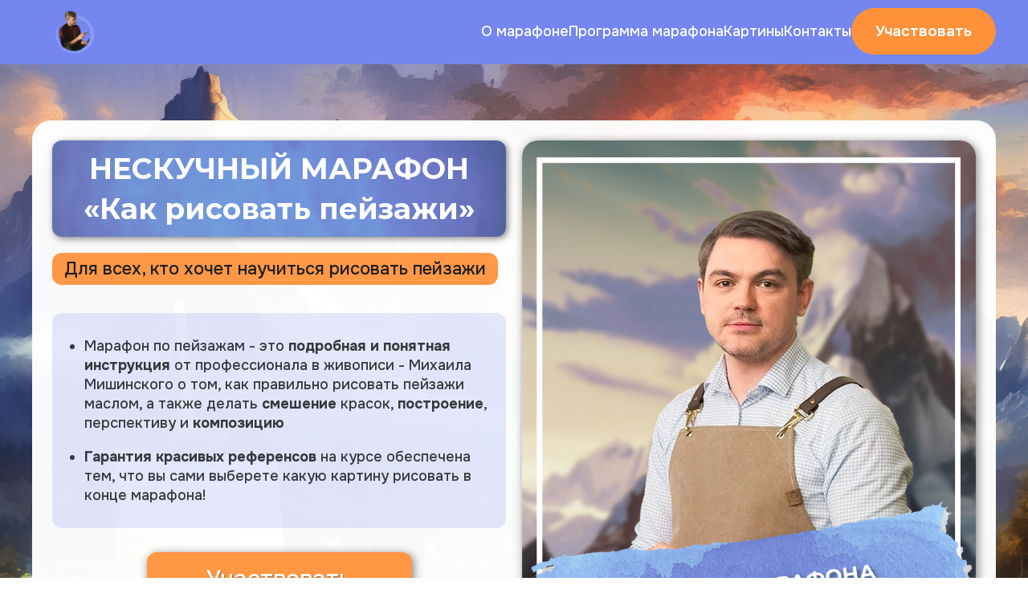

--- FILE ---
content_type: text/html; charset=utf-8
request_url: https://paint.art-class.online/landscapemarathon?utm_source=main
body_size: 45675
content:

<!DOCTYPE html>
<html lang="ru">
<head>
    <meta charset="utf-8" />
    <meta name="viewport" content="width=device-width, initial-scale=1.0" />
    <title>Нескучный марафон &quot;Как рисовать пейзажи&quot; - Основной</title>
    <meta name="description">

    <meta property="og:title" content="Нескучный марафон &quot;Как рисовать пейзажи&quot;" />
    <meta property="og:description" />
    <meta property="og:url" content="https://paint.art-class.online/landscapemarathon?utm_source=main">
    <meta property="og:type" content="website">


        <link rel="icon" type="image/x-icon" href="https://con.xl.ru/oguitGvJs0mg_J5Fi9dw6A/images/sv-xnHwQYkalamWsv8kujw.png">

    
    <script type="application/ld&#x2B;json">
        {
            "@context" : "https://schema.org",
            "@type" : "WebSite",
            "name" : "Основной",
            "url" : "https://paint.art-class.online"
        }
    </script>

    







                <script type="text/javascript">
                        ;window.NREUM||(NREUM={});NREUM.init={distributed_tracing:{enabled:true},privacy:{cookies_enabled:true},ajax:{deny_list:["bam.eu01.nr-data.net"]}};
                        ;NREUM.loader_config={accountID:"4458136",trustKey:"4458136",agentID:"538608534",licenseKey:"NRJS-3d629c10668f99a96e1",applicationID:"538608534"}
                        ;NREUM.info={beacon:"bam.eu01.nr-data.net",errorBeacon:"bam.eu01.nr-data.net",licenseKey:"NRJS-3d629c10668f99a96e1",applicationID:"538608534",sa:1}
                        window.NREUM||(NREUM={}),__nr_require=function(t,e,n){function r(n){if(!e[n]){var o=e[n]={exports:{}};t[n][0].call(o.exports,function(e){var o=t[n][1][e];return r(o||e)},o,o.exports)}return e[n].exports}if("function"==typeof __nr_require)return __nr_require;for(var o=0;o<n.length;o++)r(n[o]);return r}({1:[function(t,e,n){function r(t){try{s.console&&console.log(t)}catch(e){}}var o,i=t("ee"),a=t(31),s={};try{o=localStorage.getItem("__nr_flags").split(","),console&&"function"==typeof console.log&&(s.console=!0,o.indexOf("dev")!==-1&&(s.dev=!0),o.indexOf("nr_dev")!==-1&&(s.nrDev=!0))}catch(c){}s.nrDev&&i.on("internal-error",function(t){r(t.stack)}),s.dev&&i.on("fn-err",function(t,e,n){r(n.stack)}),s.dev&&(r("NR AGENT IN DEVELOPMENT MODE"),r("flags: "+a(s,function(t,e){return t}).join(", ")))},{}],2:[function(t,e,n){function r(t,e,n,r,s){try{l?l-=1:o(s||new UncaughtException(t,e,n),!0)}catch(f){try{i("ierr",[f,c.now(),!0])}catch(d){}}return"function"==typeof u&&u.apply(this,a(arguments))}function UncaughtException(t,e,n){this.message=t||"Uncaught error with no additional information",this.sourceURL=e,this.line=n}function o(t,e){var n=e?null:c.now();i("err",[t,n])}var i=t("handle"),a=t(32),s=t("ee"),c=t("loader"),f=t("gos"),u=window.onerror,d=!1,p="nr@seenError";if(!c.disabled){var l=0;c.features.err=!0,t(1),window.onerror=r;try{throw new Error}catch(h){"stack"in h&&(t(14),t(13),"addEventListener"in window&&t(7),c.xhrWrappable&&t(15),d=!0)}s.on("fn-start",function(t,e,n){d&&(l+=1)}),s.on("fn-err",function(t,e,n){d&&!n[p]&&(f(n,p,function(){return!0}),this.thrown=!0,o(n))}),s.on("fn-end",function(){d&&!this.thrown&&l>0&&(l-=1)}),s.on("internal-error",function(t){i("ierr",[t,c.now(),!0])})}},{}],3:[function(t,e,n){var r=t("loader");r.disabled||(r.features.ins=!0)},{}],4:[function(t,e,n){function r(){U++,L=g.hash,this[u]=y.now()}function o(){U--,g.hash!==L&&i(0,!0);var t=y.now();this[h]=~~this[h]+t-this[u],this[d]=t}function i(t,e){E.emit("newURL",[""+g,e])}function a(t,e){t.on(e,function(){this[e]=y.now()})}var s="-start",c="-end",f="-body",u="fn"+s,d="fn"+c,p="cb"+s,l="cb"+c,h="jsTime",m="fetch",v="addEventListener",w=window,g=w.location,y=t("loader");if(w[v]&&y.xhrWrappable&&!y.disabled){var x=t(11),b=t(12),E=t(9),R=t(7),O=t(14),T=t(8),S=t(15),P=t(10),M=t("ee"),C=M.get("tracer"),N=t(23);t(17),y.features.spa=!0;var L,U=0;M.on(u,r),b.on(p,r),P.on(p,r),M.on(d,o),b.on(l,o),P.on(l,o),M.buffer([u,d,"xhr-resolved"]),R.buffer([u]),O.buffer(["setTimeout"+c,"clearTimeout"+s,u]),S.buffer([u,"new-xhr","send-xhr"+s]),T.buffer([m+s,m+"-done",m+f+s,m+f+c]),E.buffer(["newURL"]),x.buffer([u]),b.buffer(["propagate",p,l,"executor-err","resolve"+s]),C.buffer([u,"no-"+u]),P.buffer(["new-jsonp","cb-start","jsonp-error","jsonp-end"]),a(T,m+s),a(T,m+"-done"),a(P,"new-jsonp"),a(P,"jsonp-end"),a(P,"cb-start"),E.on("pushState-end",i),E.on("replaceState-end",i),w[v]("hashchange",i,N(!0)),w[v]("load",i,N(!0)),w[v]("popstate",function(){i(0,U>1)},N(!0))}},{}],5:[function(t,e,n){function r(){var t=new PerformanceObserver(function(t,e){var n=t.getEntries();s(v,[n])});try{t.observe({entryTypes:["resource"]})}catch(e){}}function o(t){if(s(v,[window.performance.getEntriesByType(w)]),window.performance["c"+p])try{window.performance[h](m,o,!1)}catch(t){}else try{window.performance[h]("webkit"+m,o,!1)}catch(t){}}function i(t){}if(window.performance&&window.performance.timing&&window.performance.getEntriesByType){var a=t("ee"),s=t("handle"),c=t(14),f=t(13),u=t(6),d=t(23),p="learResourceTimings",l="addEventListener",h="removeEventListener",m="resourcetimingbufferfull",v="bstResource",w="resource",g="-start",y="-end",x="fn"+g,b="fn"+y,E="bstTimer",R="pushState",O=t("loader");if(!O.disabled){O.features.stn=!0,t(9),"addEventListener"in window&&t(7);var T=NREUM.o.EV;a.on(x,function(t,e){var n=t[0];n instanceof T&&(this.bstStart=O.now())}),a.on(b,function(t,e){var n=t[0];n instanceof T&&s("bst",[n,e,this.bstStart,O.now()])}),c.on(x,function(t,e,n){this.bstStart=O.now(),this.bstType=n}),c.on(b,function(t,e){s(E,[e,this.bstStart,O.now(),this.bstType])}),f.on(x,function(){this.bstStart=O.now()}),f.on(b,function(t,e){s(E,[e,this.bstStart,O.now(),"requestAnimationFrame"])}),a.on(R+g,function(t){this.time=O.now(),this.startPath=location.pathname+location.hash}),a.on(R+y,function(t){s("bstHist",[location.pathname+location.hash,this.startPath,this.time])}),u()?(s(v,[window.performance.getEntriesByType("resource")]),r()):l in window.performance&&(window.performance["c"+p]?window.performance[l](m,o,d(!1)):window.performance[l]("webkit"+m,o,d(!1))),document[l]("scroll",i,d(!1)),document[l]("keypress",i,d(!1)),document[l]("click",i,d(!1))}}},{}],6:[function(t,e,n){e.exports=function(){return"PerformanceObserver"in window&&"function"==typeof window.PerformanceObserver}},{}],7:[function(t,e,n){function r(t){for(var e=t;e&&!e.hasOwnProperty(u);)e=Object.getPrototypeOf(e);e&&o(e)}function o(t){s.inPlace(t,[u,d],"-",i)}function i(t,e){return t[1]}var a=t("ee").get("events"),s=t("wrap-function")(a,!0),c=t("gos"),f=XMLHttpRequest,u="addEventListener",d="removeEventListener";e.exports=a,"getPrototypeOf"in Object?(r(document),r(window),r(f.prototype)):f.prototype.hasOwnProperty(u)&&(o(window),o(f.prototype)),a.on(u+"-start",function(t,e){var n=t[1];if(null!==n&&("function"==typeof n||"object"==typeof n)){var r=c(n,"nr@wrapped",function(){function t(){if("function"==typeof n.handleEvent)return n.handleEvent.apply(n,arguments)}var e={object:t,"function":n}[typeof n];return e?s(e,"fn-",null,e.name||"anonymous"):n});this.wrapped=t[1]=r}}),a.on(d+"-start",function(t){t[1]=this.wrapped||t[1]})},{}],8:[function(t,e,n){function r(t,e,n){var r=t[e];"function"==typeof r&&(t[e]=function(){var t=i(arguments),e={};o.emit(n+"before-start",[t],e);var a;e[m]&&e[m].dt&&(a=e[m].dt);var s=r.apply(this,t);return o.emit(n+"start",[t,a],s),s.then(function(t){return o.emit(n+"end",[null,t],s),t},function(t){throw o.emit(n+"end",[t],s),t})})}var o=t("ee").get("fetch"),i=t(32),a=t(31);e.exports=o;var s=window,c="fetch-",f=c+"body-",u=["arrayBuffer","blob","json","text","formData"],d=s.Request,p=s.Response,l=s.fetch,h="prototype",m="nr@context";d&&p&&l&&(a(u,function(t,e){r(d[h],e,f),r(p[h],e,f)}),r(s,"fetch",c),o.on(c+"end",function(t,e){var n=this;if(e){var r=e.headers.get("content-length");null!==r&&(n.rxSize=r),o.emit(c+"done",[null,e],n)}else o.emit(c+"done",[t],n)}))},{}],9:[function(t,e,n){var r=t("ee").get("history"),o=t("wrap-function")(r);e.exports=r;var i=window.history&&window.history.constructor&&window.history.constructor.prototype,a=window.history;i&&i.pushState&&i.replaceState&&(a=i),o.inPlace(a,["pushState","replaceState"],"-")},{}],10:[function(t,e,n){function r(t){function e(){f.emit("jsonp-end",[],l),t.removeEventListener("load",e,c(!1)),t.removeEventListener("error",n,c(!1))}function n(){f.emit("jsonp-error",[],l),f.emit("jsonp-end",[],l),t.removeEventListener("load",e,c(!1)),t.removeEventListener("error",n,c(!1))}var r=t&&"string"==typeof t.nodeName&&"script"===t.nodeName.toLowerCase();if(r){var o="function"==typeof t.addEventListener;if(o){var a=i(t.src);if(a){var d=s(a),p="function"==typeof d.parent[d.key];if(p){var l={};u.inPlace(d.parent,[d.key],"cb-",l),t.addEventListener("load",e,c(!1)),t.addEventListener("error",n,c(!1)),f.emit("new-jsonp",[t.src],l)}}}}}function o(){return"addEventListener"in window}function i(t){var e=t.match(d);return e?e[1]:null}function a(t,e){var n=t.match(l),r=n[1],o=n[3];return o?a(o,e[r]):e[r]}function s(t){var e=t.match(p);return e&&e.length>=3?{key:e[2],parent:a(e[1],window)}:{key:t,parent:window}}var c=t(23),f=t("ee").get("jsonp"),u=t("wrap-function")(f);if(e.exports=f,o()){var d=/[?&](?:callback|cb)=([^&#]+)/,p=/(.*)\.([^.]+)/,l=/^(\w+)(\.|$)(.*)$/,h=["appendChild","insertBefore","replaceChild"];Node&&Node.prototype&&Node.prototype.appendChild?u.inPlace(Node.prototype,h,"dom-"):(u.inPlace(HTMLElement.prototype,h,"dom-"),u.inPlace(HTMLHeadElement.prototype,h,"dom-"),u.inPlace(HTMLBodyElement.prototype,h,"dom-")),f.on("dom-start",function(t){r(t[0])})}},{}],11:[function(t,e,n){var r=t("ee").get("mutation"),o=t("wrap-function")(r),i=NREUM.o.MO;e.exports=r,i&&(window.MutationObserver=function(t){return this instanceof i?new i(o(t,"fn-")):i.apply(this,arguments)},MutationObserver.prototype=i.prototype)},{}],12:[function(t,e,n){function r(t){var e=i.context(),n=s(t,"executor-",e,null,!1),r=new f(n);return i.context(r).getCtx=function(){return e},r}var o=t("wrap-function"),i=t("ee").get("promise"),a=t("ee").getOrSetContext,s=o(i),c=t(31),f=NREUM.o.PR;e.exports=i,f&&(window.Promise=r,["all","race"].forEach(function(t){var e=f[t];f[t]=function(n){function r(t){return function(){i.emit("propagate",[null,!o],a,!1,!1),o=o||!t}}var o=!1;c(n,function(e,n){Promise.resolve(n).then(r("all"===t),r(!1))});var a=e.apply(f,arguments),s=f.resolve(a);return s}}),["resolve","reject"].forEach(function(t){var e=f[t];f[t]=function(t){var n=e.apply(f,arguments);return t!==n&&i.emit("propagate",[t,!0],n,!1,!1),n}}),f.prototype["catch"]=function(t){return this.then(null,t)},f.prototype=Object.create(f.prototype,{constructor:{value:r}}),c(Object.getOwnPropertyNames(f),function(t,e){try{r[e]=f[e]}catch(n){}}),o.wrapInPlace(f.prototype,"then",function(t){return function(){var e=this,n=o.argsToArray.apply(this,arguments),r=a(e);r.promise=e,n[0]=s(n[0],"cb-",r,null,!1),n[1]=s(n[1],"cb-",r,null,!1);var c=t.apply(this,n);return r.nextPromise=c,i.emit("propagate",[e,!0],c,!1,!1),c}}),i.on("executor-start",function(t){t[0]=s(t[0],"resolve-",this,null,!1),t[1]=s(t[1],"resolve-",this,null,!1)}),i.on("executor-err",function(t,e,n){t[1](n)}),i.on("cb-end",function(t,e,n){i.emit("propagate",[n,!0],this.nextPromise,!1,!1)}),i.on("propagate",function(t,e,n){this.getCtx&&!e||(this.getCtx=function(){if(t instanceof Promise)var e=i.context(t);return e&&e.getCtx?e.getCtx():this})}),r.toString=function(){return""+f})},{}],13:[function(t,e,n){var r=t("ee").get("raf"),o=t("wrap-function")(r),i="equestAnimationFrame";e.exports=r,o.inPlace(window,["r"+i,"mozR"+i,"webkitR"+i,"msR"+i],"raf-"),r.on("raf-start",function(t){t[0]=o(t[0],"fn-")})},{}],14:[function(t,e,n){function r(t,e,n){t[0]=a(t[0],"fn-",null,n)}function o(t,e,n){this.method=n,this.timerDuration=isNaN(t[1])?0:+t[1],t[0]=a(t[0],"fn-",this,n)}var i=t("ee").get("timer"),a=t("wrap-function")(i),s="setTimeout",c="setInterval",f="clearTimeout",u="-start",d="-";e.exports=i,a.inPlace(window,[s,"setImmediate"],s+d),a.inPlace(window,[c],c+d),a.inPlace(window,[f,"clearImmediate"],f+d),i.on(c+u,r),i.on(s+u,o)},{}],15:[function(t,e,n){function r(t,e){d.inPlace(e,["onreadystatechange"],"fn-",s)}function o(){var t=this,e=u.context(t);t.readyState>3&&!e.resolved&&(e.resolved=!0,u.emit("xhr-resolved",[],t)),d.inPlace(t,y,"fn-",s)}function i(t){x.push(t),m&&(E?E.then(a):w?w(a):(R=-R,O.data=R))}function a(){for(var t=0;t<x.length;t++)r([],x[t]);x.length&&(x=[])}function s(t,e){return e}function c(t,e){for(var n in t)e[n]=t[n];return e}t(7);var f=t("ee"),u=f.get("xhr"),d=t("wrap-function")(u),p=t(23),l=NREUM.o,h=l.XHR,m=l.MO,v=l.PR,w=l.SI,g="readystatechange",y=["onload","onerror","onabort","onloadstart","onloadend","onprogress","ontimeout"],x=[];e.exports=u;var b=window.XMLHttpRequest=function(t){var e=new h(t);try{u.emit("new-xhr",[e],e),e.addEventListener(g,o,p(!1))}catch(n){try{u.emit("internal-error",[n])}catch(r){}}return e};if(c(h,b),b.prototype=h.prototype,d.inPlace(b.prototype,["open","send"],"-xhr-",s),u.on("send-xhr-start",function(t,e){r(t,e),i(e)}),u.on("open-xhr-start",r),m){var E=v&&v.resolve();if(!w&&!v){var R=1,O=document.createTextNode(R);new m(a).observe(O,{characterData:!0})}}else f.on("fn-end",function(t){t[0]&&t[0].type===g||a()})},{}],16:[function(t,e,n){function r(t){if(!s(t))return null;var e=window.NREUM;if(!e.loader_config)return null;var n=(e.loader_config.accountID||"").toString()||null,r=(e.loader_config.agentID||"").toString()||null,f=(e.loader_config.trustKey||"").toString()||null;if(!n||!r)return null;var h=l.generateSpanId(),m=l.generateTraceId(),v=Date.now(),w={spanId:h,traceId:m,timestamp:v};return(t.sameOrigin||c(t)&&p())&&(w.traceContextParentHeader=o(h,m),w.traceContextStateHeader=i(h,v,n,r,f)),(t.sameOrigin&&!u()||!t.sameOrigin&&c(t)&&d())&&(w.newrelicHeader=a(h,m,v,n,r,f)),w}function o(t,e){return"00-"+e+"-"+t+"-01"}function i(t,e,n,r,o){var i=0,a="",s=1,c="",f="";return o+"@nr="+i+"-"+s+"-"+n+"-"+r+"-"+t+"-"+a+"-"+c+"-"+f+"-"+e}function a(t,e,n,r,o,i){var a="btoa"in window&&"function"==typeof window.btoa;if(!a)return null;var s={v:[0,1],d:{ty:"Browser",ac:r,ap:o,id:t,tr:e,ti:n}};return i&&r!==i&&(s.d.tk=i),btoa(JSON.stringify(s))}function s(t){return f()&&c(t)}function c(t){var e=!1,n={};if("init"in NREUM&&"distributed_tracing"in NREUM.init&&(n=NREUM.init.distributed_tracing),t.sameOrigin)e=!0;else if(n.allowed_origins instanceof Array)for(var r=0;r<n.allowed_origins.length;r++){var o=h(n.allowed_origins[r]);if(t.hostname===o.hostname&&t.protocol===o.protocol&&t.port===o.port){e=!0;break}}return e}function f(){return"init"in NREUM&&"distributed_tracing"in NREUM.init&&!!NREUM.init.distributed_tracing.enabled}function u(){return"init"in NREUM&&"distributed_tracing"in NREUM.init&&!!NREUM.init.distributed_tracing.exclude_newrelic_header}function d(){return"init"in NREUM&&"distributed_tracing"in NREUM.init&&NREUM.init.distributed_tracing.cors_use_newrelic_header!==!1}function p(){return"init"in NREUM&&"distributed_tracing"in NREUM.init&&!!NREUM.init.distributed_tracing.cors_use_tracecontext_headers}var l=t(28),h=t(18);e.exports={generateTracePayload:r,shouldGenerateTrace:s}},{}],17:[function(t,e,n){function r(t){var e=this.params,n=this.metrics;if(!this.ended){this.ended=!0;for(var r=0;r<p;r++)t.removeEventListener(d[r],this.listener,!1);return e.protocol&&"data"===e.protocol?void g("Ajax/DataUrl/Excluded"):void(e.aborted||(n.duration=a.now()-this.startTime,this.loadCaptureCalled||4!==t.readyState?null==e.status&&(e.status=0):i(this,t),n.cbTime=this.cbTime,s("xhr",[e,n,this.startTime,this.endTime,"xhr"],this)))}}function o(t,e){var n=c(e),r=t.params;r.hostname=n.hostname,r.port=n.port,r.protocol=n.protocol,r.host=n.hostname+":"+n.port,r.pathname=n.pathname,t.parsedOrigin=n,t.sameOrigin=n.sameOrigin}function i(t,e){t.params.status=e.status;var n=v(e,t.lastSize);if(n&&(t.metrics.rxSize=n),t.sameOrigin){var r=e.getResponseHeader("X-NewRelic-App-Data");r&&(t.params.cat=r.split(", ").pop())}t.loadCaptureCalled=!0}var a=t("loader");if(a.xhrWrappable&&!a.disabled){var s=t("handle"),c=t(18),f=t(16).generateTracePayload,u=t("ee"),d=["load","error","abort","timeout"],p=d.length,l=t("id"),h=t(24),m=t(22),v=t(19),w=t(23),g=t(25).recordSupportability,y=NREUM.o.REQ,x=window.XMLHttpRequest;a.features.xhr=!0,t(15),t(8),u.on("new-xhr",function(t){var e=this;e.totalCbs=0,e.called=0,e.cbTime=0,e.end=r,e.ended=!1,e.xhrGuids={},e.lastSize=null,e.loadCaptureCalled=!1,e.params=this.params||{},e.metrics=this.metrics||{},t.addEventListener("load",function(n){i(e,t)},w(!1)),h&&(h>34||h<10)||t.addEventListener("progress",function(t){e.lastSize=t.loaded},w(!1))}),u.on("open-xhr-start",function(t){this.params={method:t[0]},o(this,t[1]),this.metrics={}}),u.on("open-xhr-end",function(t,e){"loader_config"in NREUM&&"xpid"in NREUM.loader_config&&this.sameOrigin&&e.setRequestHeader("X-NewRelic-ID",NREUM.loader_config.xpid);var n=f(this.parsedOrigin);if(n){var r=!1;n.newrelicHeader&&(e.setRequestHeader("newrelic",n.newrelicHeader),r=!0),n.traceContextParentHeader&&(e.setRequestHeader("traceparent",n.traceContextParentHeader),n.traceContextStateHeader&&e.setRequestHeader("tracestate",n.traceContextStateHeader),r=!0),r&&(this.dt=n)}}),u.on("send-xhr-start",function(t,e){var n=this.metrics,r=t[0],o=this;if(n&&r){var i=m(r);i&&(n.txSize=i)}this.startTime=a.now(),this.listener=function(t){try{"abort"!==t.type||o.loadCaptureCalled||(o.params.aborted=!0),("load"!==t.type||o.called===o.totalCbs&&(o.onloadCalled||"function"!=typeof e.onload))&&o.end(e)}catch(n){try{u.emit("internal-error",[n])}catch(r){}}};for(var s=0;s<p;s++)e.addEventListener(d[s],this.listener,w(!1))}),u.on("xhr-cb-time",function(t,e,n){this.cbTime+=t,e?this.onloadCalled=!0:this.called+=1,this.called!==this.totalCbs||!this.onloadCalled&&"function"==typeof n.onload||this.end(n)}),u.on("xhr-load-added",function(t,e){var n=""+l(t)+!!e;this.xhrGuids&&!this.xhrGuids[n]&&(this.xhrGuids[n]=!0,this.totalCbs+=1)}),u.on("xhr-load-removed",function(t,e){var n=""+l(t)+!!e;this.xhrGuids&&this.xhrGuids[n]&&(delete this.xhrGuids[n],this.totalCbs-=1)}),u.on("xhr-resolved",function(){this.endTime=a.now()}),u.on("addEventListener-end",function(t,e){e instanceof x&&"load"===t[0]&&u.emit("xhr-load-added",[t[1],t[2]],e)}),u.on("removeEventListener-end",function(t,e){e instanceof x&&"load"===t[0]&&u.emit("xhr-load-removed",[t[1],t[2]],e)}),u.on("fn-start",function(t,e,n){e instanceof x&&("onload"===n&&(this.onload=!0),("load"===(t[0]&&t[0].type)||this.onload)&&(this.xhrCbStart=a.now()))}),u.on("fn-end",function(t,e){this.xhrCbStart&&u.emit("xhr-cb-time",[a.now()-this.xhrCbStart,this.onload,e],e)}),u.on("fetch-before-start",function(t){function e(t,e){var n=!1;return e.newrelicHeader&&(t.set("newrelic",e.newrelicHeader),n=!0),e.traceContextParentHeader&&(t.set("traceparent",e.traceContextParentHeader),e.traceContextStateHeader&&t.set("tracestate",e.traceContextStateHeader),n=!0),n}var n,r=t[1]||{};"string"==typeof t[0]?n=t[0]:t[0]&&t[0].url?n=t[0].url:window.URL&&t[0]&&t[0]instanceof URL&&(n=t[0].href),n&&(this.parsedOrigin=c(n),this.sameOrigin=this.parsedOrigin.sameOrigin);var o=f(this.parsedOrigin);if(o&&(o.newrelicHeader||o.traceContextParentHeader))if("string"==typeof t[0]||window.URL&&t[0]&&t[0]instanceof URL){var i={};for(var a in r)i[a]=r[a];i.headers=new Headers(r.headers||{}),e(i.headers,o)&&(this.dt=o),t.length>1?t[1]=i:t.push(i)}else t[0]&&t[0].headers&&e(t[0].headers,o)&&(this.dt=o)}),u.on("fetch-start",function(t,e){this.params={},this.metrics={},this.startTime=a.now(),this.dt=e,t.length>=1&&(this.target=t[0]),t.length>=2&&(this.opts=t[1]);var n,r=this.opts||{},i=this.target;if("string"==typeof i?n=i:"object"==typeof i&&i instanceof y?n=i.url:window.URL&&"object"==typeof i&&i instanceof URL&&(n=i.href),o(this,n),"data"!==this.params.protocol){var s=(""+(i&&i instanceof y&&i.method||r.method||"GET")).toUpperCase();this.params.method=s,this.txSize=m(r.body)||0}}),u.on("fetch-done",function(t,e){if(this.endTime=a.now(),this.params||(this.params={}),"data"===this.params.protocol)return void g("Ajax/DataUrl/Excluded");this.params.status=e?e.status:0;var n;"string"==typeof this.rxSize&&this.rxSize.length>0&&(n=+this.rxSize);var r={txSize:this.txSize,rxSize:n,duration:a.now()-this.startTime};s("xhr",[this.params,r,this.startTime,this.endTime,"fetch"],this)})}},{}],18:[function(t,e,n){var r={};e.exports=function(t){if(t in r)return r[t];if(0===(t||"").indexOf("data:"))return{protocol:"data"};var e=document.createElement("a"),n=window.location,o={};e.href=t,o.port=e.port;var i=e.href.split("://");!o.port&&i[1]&&(o.port=i[1].split("/")[0].split("@").pop().split(":")[1]),o.port&&"0"!==o.port||(o.port="https"===i[0]?"443":"80"),o.hostname=e.hostname||n.hostname,o.pathname=e.pathname,o.protocol=i[0],"/"!==o.pathname.charAt(0)&&(o.pathname="/"+o.pathname);var a=!e.protocol||":"===e.protocol||e.protocol===n.protocol,s=e.hostname===document.domain&&e.port===n.port;return o.sameOrigin=a&&(!e.hostname||s),"/"===o.pathname&&(r[t]=o),o}},{}],19:[function(t,e,n){function r(t,e){var n=t.responseType;return"json"===n&&null!==e?e:"arraybuffer"===n||"blob"===n||"json"===n?o(t.response):"text"===n||""===n||void 0===n?o(t.responseText):void 0}var o=t(22);e.exports=r},{}],20:[function(t,e,n){function r(){}function o(t,e,n,r){return function(){return u.recordSupportability("API/"+e+"/called"),i(t+e,[f.now()].concat(s(arguments)),n?null:this,r),n?void 0:this}}var i=t("handle"),a=t(31),s=t(32),c=t("ee").get("tracer"),f=t("loader"),u=t(25),d=NREUM;"undefined"==typeof window.newrelic&&(newrelic=d);var p=["setPageViewName","setCustomAttribute","setErrorHandler","finished","addToTrace","inlineHit","addRelease"],l="api-",h=l+"ixn-";a(p,function(t,e){d[e]=o(l,e,!0,"api")}),d.addPageAction=o(l,"addPageAction",!0),d.setCurrentRouteName=o(l,"routeName",!0),e.exports=newrelic,d.interaction=function(){return(new r).get()};var m=r.prototype={createTracer:function(t,e){var n={},r=this,o="function"==typeof e;return i(h+"tracer",[f.now(),t,n],r),function(){if(c.emit((o?"":"no-")+"fn-start",[f.now(),r,o],n),o)try{return e.apply(this,arguments)}catch(t){throw c.emit("fn-err",[arguments,this,t],n),t}finally{c.emit("fn-end",[f.now()],n)}}}};a("actionText,setName,setAttribute,save,ignore,onEnd,getContext,end,get".split(","),function(t,e){m[e]=o(h,e)}),newrelic.noticeError=function(t,e){"string"==typeof t&&(t=new Error(t)),u.recordSupportability("API/noticeError/called"),i("err",[t,f.now(),!1,e])}},{}],21:[function(t,e,n){function r(t){if(NREUM.init){for(var e=NREUM.init,n=t.split("."),r=0;r<n.length-1;r++)if(e=e[n[r]],"object"!=typeof e)return;return e=e[n[n.length-1]]}}e.exports={getConfiguration:r}},{}],22:[function(t,e,n){e.exports=function(t){if("string"==typeof t&&t.length)return t.length;if("object"==typeof t){if("undefined"!=typeof ArrayBuffer&&t instanceof ArrayBuffer&&t.byteLength)return t.byteLength;if("undefined"!=typeof Blob&&t instanceof Blob&&t.size)return t.size;if(!("undefined"!=typeof FormData&&t instanceof FormData))try{return JSON.stringify(t).length}catch(e){return}}}},{}],23:[function(t,e,n){var r=!1;try{var o=Object.defineProperty({},"passive",{get:function(){r=!0}});window.addEventListener("testPassive",null,o),window.removeEventListener("testPassive",null,o)}catch(i){}e.exports=function(t){return r?{passive:!0,capture:!!t}:!!t}},{}],24:[function(t,e,n){var r=0,o=navigator.userAgent.match(/Firefox[\/\s](\d+\.\d+)/);o&&(r=+o[1]),e.exports=r},{}],25:[function(t,e,n){function r(t,e){var n=[a,t,{name:t},e];return i("storeMetric",n,null,"api"),n}function o(t,e){var n=[s,t,{name:t},e];return i("storeEventMetrics",n,null,"api"),n}var i=t("handle"),a="sm",s="cm";e.exports={constants:{SUPPORTABILITY_METRIC:a,CUSTOM_METRIC:s},recordSupportability:r,recordCustom:o}},{}],26:[function(t,e,n){function r(){return s.exists&&performance.now?Math.round(performance.now()):(i=Math.max((new Date).getTime(),i))-a}function o(){return i}var i=(new Date).getTime(),a=i,s=t(33);e.exports=r,e.exports.offset=a,e.exports.getLastTimestamp=o},{}],27:[function(t,e,n){function r(t,e){var n=t.getEntries();n.forEach(function(t){"first-paint"===t.name?l("timing",["fp",Math.floor(t.startTime)]):"first-contentful-paint"===t.name&&l("timing",["fcp",Math.floor(t.startTime)])})}function o(t,e){var n=t.getEntries();if(n.length>0){var r=n[n.length-1];if(f&&f<r.startTime)return;var o=[r],i=a({});i&&o.push(i),l("lcp",o)}}function i(t){t.getEntries().forEach(function(t){t.hadRecentInput||l("cls",[t])})}function a(t){var e=navigator.connection||navigator.mozConnection||navigator.webkitConnection;if(e)return e.type&&(t["net-type"]=e.type),e.effectiveType&&(t["net-etype"]=e.effectiveType),e.rtt&&(t["net-rtt"]=e.rtt),e.downlink&&(t["net-dlink"]=e.downlink),t}function s(t){if(t instanceof w&&!y){var e=Math.round(t.timeStamp),n={type:t.type};a(n),e<=h.now()?n.fid=h.now()-e:e>h.offset&&e<=Date.now()?(e-=h.offset,n.fid=h.now()-e):e=h.now(),y=!0,l("timing",["fi",e,n])}}function c(t){"hidden"===t&&(f=h.now(),l("pageHide",[f]))}if(!("init"in NREUM&&"page_view_timing"in NREUM.init&&"enabled"in NREUM.init.page_view_timing&&NREUM.init.page_view_timing.enabled===!1)){var f,u,d,p,l=t("handle"),h=t("loader"),m=t(30),v=t(23),w=NREUM.o.EV;if("PerformanceObserver"in window&&"function"==typeof window.PerformanceObserver){u=new PerformanceObserver(r);try{u.observe({entryTypes:["paint"]})}catch(g){}d=new PerformanceObserver(o);try{d.observe({entryTypes:["largest-contentful-paint"]})}catch(g){}p=new PerformanceObserver(i);try{p.observe({type:"layout-shift",buffered:!0})}catch(g){}}if("addEventListener"in document){var y=!1,x=["click","keydown","mousedown","pointerdown","touchstart"];x.forEach(function(t){document.addEventListener(t,s,v(!1))})}m(c)}},{}],28:[function(t,e,n){function r(){function t(){return e?15&e[n++]:16*Math.random()|0}var e=null,n=0,r=window.crypto||window.msCrypto;r&&r.getRandomValues&&(e=r.getRandomValues(new Uint8Array(31)));for(var o,i="xxxxxxxx-xxxx-4xxx-yxxx-xxxxxxxxxxxx",a="",s=0;s<i.length;s++)o=i[s],"x"===o?a+=t().toString(16):"y"===o?(o=3&t()|8,a+=o.toString(16)):a+=o;return a}function o(){return a(16)}function i(){return a(32)}function a(t){function e(){return n?15&n[r++]:16*Math.random()|0}var n=null,r=0,o=window.crypto||window.msCrypto;o&&o.getRandomValues&&Uint8Array&&(n=o.getRandomValues(new Uint8Array(t)));for(var i=[],a=0;a<t;a++)i.push(e().toString(16));return i.join("")}e.exports={generateUuid:r,generateSpanId:o,generateTraceId:i}},{}],29:[function(t,e,n){function r(t,e){if(!o)return!1;if(t!==o)return!1;if(!e)return!0;if(!i)return!1;for(var n=i.split("."),r=e.split("."),a=0;a<r.length;a++)if(r[a]!==n[a])return!1;return!0}var o=null,i=null,a=/Version\/(\S+)\s+Safari/;if(navigator.userAgent){var s=navigator.userAgent,c=s.match(a);c&&s.indexOf("Chrome")===-1&&s.indexOf("Chromium")===-1&&(o="Safari",i=c[1])}e.exports={agent:o,version:i,match:r}},{}],30:[function(t,e,n){function r(t){function e(){t(s&&document[s]?document[s]:document[i]?"hidden":"visible")}"addEventListener"in document&&a&&document.addEventListener(a,e,o(!1))}var o=t(23);e.exports=r;var i,a,s;"undefined"!=typeof document.hidden?(i="hidden",a="visibilitychange",s="visibilityState"):"undefined"!=typeof document.msHidden?(i="msHidden",a="msvisibilitychange"):"undefined"!=typeof document.webkitHidden&&(i="webkitHidden",a="webkitvisibilitychange",s="webkitVisibilityState")},{}],31:[function(t,e,n){function r(t,e){var n=[],r="",i=0;for(r in t)o.call(t,r)&&(n[i]=e(r,t[r]),i+=1);return n}var o=Object.prototype.hasOwnProperty;e.exports=r},{}],32:[function(t,e,n){function r(t,e,n){e||(e=0),"undefined"==typeof n&&(n=t?t.length:0);for(var r=-1,o=n-e||0,i=Array(o<0?0:o);++r<o;)i[r]=t[e+r];return i}e.exports=r},{}],33:[function(t,e,n){e.exports={exists:"undefined"!=typeof window.performance&&window.performance.timing&&"undefined"!=typeof window.performance.timing.navigationStart}},{}],ee:[function(t,e,n){function r(){}function o(t){function e(t){return t&&t instanceof r?t:t?f(t,c,a):a()}function n(n,r,o,i,a){if(a!==!1&&(a=!0),!l.aborted||i){t&&a&&t(n,r,o);for(var s=e(o),c=m(n),f=c.length,u=0;u<f;u++)c[u].apply(s,r);var p=d[y[n]];return p&&p.push([x,n,r,s]),s}}function i(t,e){g[t]=m(t).concat(e)}function h(t,e){var n=g[t];if(n)for(var r=0;r<n.length;r++)n[r]===e&&n.splice(r,1)}function m(t){return g[t]||[]}function v(t){return p[t]=p[t]||o(n)}function w(t,e){l.aborted||u(t,function(t,n){e=e||"feature",y[n]=e,e in d||(d[e]=[])})}var g={},y={},x={on:i,addEventListener:i,removeEventListener:h,emit:n,get:v,listeners:m,context:e,buffer:w,abort:s,aborted:!1};return x}function i(t){return f(t,c,a)}function a(){return new r}function s(){(d.api||d.feature)&&(l.aborted=!0,d=l.backlog={})}var c="nr@context",f=t("gos"),u=t(31),d={},p={},l=e.exports=o();e.exports.getOrSetContext=i,l.backlog=d},{}],gos:[function(t,e,n){function r(t,e,n){if(o.call(t,e))return t[e];var r=n();if(Object.defineProperty&&Object.keys)try{return Object.defineProperty(t,e,{value:r,writable:!0,enumerable:!1}),r}catch(i){}return t[e]=r,r}var o=Object.prototype.hasOwnProperty;e.exports=r},{}],handle:[function(t,e,n){function r(t,e,n,r){o.buffer([t],r),o.emit(t,e,n)}var o=t("ee").get("handle");e.exports=r,r.ee=o},{}],id:[function(t,e,n){function r(t){var e=typeof t;return!t||"object"!==e&&"function"!==e?-1:t===window?0:a(t,i,function(){return o++})}var o=1,i="nr@id",a=t("gos");e.exports=r},{}],loader:[function(t,e,n){function r(){if(!T++){var t=O.info=NREUM.info,e=m.getElementsByTagName("script")[0];if(setTimeout(f.abort,3e4),!(t&&t.licenseKey&&t.applicationID&&e))return f.abort();c(E,function(e,n){t[e]||(t[e]=n)});var n=a();s("mark",["onload",n+O.offset],null,"api"),s("timing",["load",n]);var r=m.createElement("script");0===t.agent.indexOf("http://")||0===t.agent.indexOf("https://")?r.src=t.agent:r.src=l+"://"+t.agent,e.parentNode.insertBefore(r,e)}}function o(){"complete"===m.readyState&&i()}function i(){s("mark",["domContent",a()+O.offset],null,"api")}var a=t(26),s=t("handle"),c=t(31),f=t("ee"),u=t(29),d=t(21),p=t(23),l=d.getConfiguration("ssl")===!1?"http":"https",h=window,m=h.document,v="addEventListener",w="attachEvent",g=h.XMLHttpRequest,y=g&&g.prototype,x=!1;NREUM.o={ST:setTimeout,SI:h.setImmediate,CT:clearTimeout,XHR:g,REQ:h.Request,EV:h.Event,PR:h.Promise,MO:h.MutationObserver};var b=""+location,E={beacon:"bam.nr-data.net",errorBeacon:"bam.nr-data.net",agent:"js-agent.newrelic.com/nr-spa-1216.min.js"},R=g&&y&&y[v]&&!/CriOS/.test(navigator.userAgent),O=e.exports={offset:a.getLastTimestamp(),now:a,origin:b,features:{},xhrWrappable:R,userAgent:u,disabled:x};if(!x){t(20),t(27),m[v]?(m[v]("DOMContentLoaded",i,p(!1)),h[v]("load",r,p(!1))):(m[w]("onreadystatechange",o),h[w]("onload",r)),s("mark",["firstbyte",a.getLastTimestamp()],null,"api");var T=0}},{}],"wrap-function":[function(t,e,n){function r(t,e){function n(e,n,r,c,f){function nrWrapper(){var i,a,u,p;try{a=this,i=d(arguments),u="function"==typeof r?r(i,a):r||{}}catch(l){o([l,"",[i,a,c],u],t)}s(n+"start",[i,a,c],u,f);try{return p=e.apply(a,i)}catch(h){throw s(n+"err",[i,a,h],u,f),h}finally{s(n+"end",[i,a,p],u,f)}}return a(e)?e:(n||(n=""),nrWrapper[p]=e,i(e,nrWrapper,t),nrWrapper)}function r(t,e,r,o,i){r||(r="");var s,c,f,u="-"===r.charAt(0);for(f=0;f<e.length;f++)c=e[f],s=t[c],a(s)||(t[c]=n(s,u?c+r:r,o,c,i))}function s(n,r,i,a){if(!h||e){var s=h;h=!0;try{t.emit(n,r,i,e,a)}catch(c){o([c,n,r,i],t)}h=s}}return t||(t=u),n.inPlace=r,n.flag=p,n}function o(t,e){e||(e=u);try{e.emit("internal-error",t)}catch(n){}}function i(t,e,n){if(Object.defineProperty&&Object.keys)try{var r=Object.keys(t);return r.forEach(function(n){Object.defineProperty(e,n,{get:function(){return t[n]},set:function(e){return t[n]=e,e}})}),e}catch(i){o([i],n)}for(var a in t)l.call(t,a)&&(e[a]=t[a]);return e}function a(t){return!(t&&t instanceof Function&&t.apply&&!t[p])}function s(t,e){var n=e(t);return n[p]=t,i(t,n,u),n}function c(t,e,n){var r=t[e];t[e]=s(r,n)}function f(){for(var t=arguments.length,e=new Array(t),n=0;n<t;++n)e[n]=arguments[n];return e}var u=t("ee"),d=t(32),p="nr@original",l=Object.prototype.hasOwnProperty,h=!1;e.exports=r,e.exports.wrapFunction=s,e.exports.wrapInPlace=c,e.exports.argsToArray=f},{}]},{},["loader",2,17,5,3,4]);
window.NREUM.setCustomAttribute('siteId', 'rCqkA99W8kaO3yLPnM743A');window.NREUM.setCustomAttribute('sitePageId', 'GCC85VKsCEiGALt1-0rucQ');                </script>
        




















<link href="https://idx.xl.ru/site/site/site.min.css" rel="stylesheet" />

<link href="https://idx.xl.ru/site/checkout/checkout.min.css" rel="stylesheet" />

<style>
    .a-checkout-frame, .a-cart iframe {
        flex: 1;
        border: 0;
    }
</style>

<script src="https://idx.xl.ru/site/site/site.min.js"></script>
<script src="https://idx.xl.ru/site/track/track.min.js"></script>
<script src="https://idx.xl.ru/site/checkout/checkout.min.js"></script>

<script>
    if (window.AXLWebsiteClass) {
        window.AXLWebsite = new AXLWebsiteClass();
    }

    window.AXLData = {};
    //TODO: remove below after 15 sept 2022 (legacy)
    window.AccelGlobalData = window.AXLData;


window.AXLData.siteId = "rCqkA99W8kaO3yLPnM743A";
window.AXLData.sitePageId = "GCC85VKsCEiGALt1-0rucQ";



    window.AXLData.quizSettings = {"scriptSrc":"https://idx.xl.ru/site/quiz/quiz.min.js","styleSrc":"https://idx.xl.ru/site/quiz/quiz.min.css","lang":"ru","config":{"apiUrl":"","isAuthorized":false},"loc":{"noVideoPlaceholder":"Видео не выбрано","noImagePlaceholder":"Изображение не выбрано","maxFileSizeExceeded":"Превышен максимальный размер файла","waitForFileUpload":"Дождитесь окончания загрузки файла","invalidUrl":"Неверный адрес сайта (например, https://google.com)","invalidPhoneNumberFormat":"Неверный формат телефона","invalidNumberMin":"Число должно быть меньше","invalidNumberMax":"Число должно быть больше","noSelectOptions":"Пока нет вариантов ответа","requiredField":"Обязательное поле","invalidEmail":"Неверный формат email","noItemsPlaceholder":"Элементов пока нет. Попробуйте обновить эту страницу позже...","backBtnLabel":"Назад","quizNotFound":"Форма не найдена или не опубликована","quizCompleted":"Форма успешно завершена","nextMsg":"Далее","completeMsg":"Отправить","loading":"Загрузка","itemHiddenLabel":"Скрыт","itemHiddenHelp":"Пользователь не видел это поле, так как оно скрыто согласно настройкам","deleteFileConfirm":"Вы уверены что хотите удалить этот файл?","downloadFile":"Скачать","uploadFileHelp":"Нажмите или перетащите файл в эту область, чтобы загрузить","uploadFileRestrictions":"Загрузите до 10 файлов, максимальный размер","invalidFileFormat":"Неверный формат файла","noFiles":"Пока нет файлов"}}
    window.AXLData.formSettings = {"loc":{"invalidEmail":"Неверный формат email","invalidPhone":"Неверный формат телефона","invalidNumber":"Введите корректное номер","invalidUrl":"Неверный адрес сайта (например, https://google.com)","required":"Обязательное поле"}}

    window.AXLData.isCookieNotificationEnabled = false;
    
    document.addEventListener("DOMContentLoaded", function () {
        if (!window.AccelPixel) return;
window.ao = new AccelPixel({ id: "rCqkA99W8kaO3yLPnM743A", partnerCode: "" });        window.ao.track("view");
    });

    document.addEventListener("DOMContentLoaded", function () {
        if (!window.AXLCheckoutClass) return;

        const disableCheckout = false;
        if (disableCheckout)
            return;

        const checkoutForm = [
            { type: "email", label: "E-mail", name: "shippingEmail", required: true },
            { type: "text", label: "Имя", name: "shippingFirstName", required: true },
            { type: "text", label: "Фамилия", name: "shippingLastName" },
        ];

        const checkoutFormTermsSettings = window.AXLData.checkoutFormTermsSettings;
        if (checkoutFormTermsSettings != null) {
            checkoutForm.push({
                type: "checkbox",
                label: checkoutFormTermsSettings.terms,
                name: "termsAccepted",
                required: true,
                defaultValue: checkoutFormTermsSettings.defaultAccepted,
                isHtml: true
            });
        }

        window.AXLCheckout = window.accel_checkout = new AXLCheckoutClass({
            mode: "cart",
            siteId: "rCqkA99W8kaO3yLPnM743A",
            widgetId: "",
            orderId: null,
            partialPayment: 0,
            localization: {
                goToCheckout: "Оформить",
                fillTheForm: "Заполните форму",
                yourOrder:"Ваш заказ",
                paymentMethodNotSelected: "Способ оплаты не выбран или не найден",
                errorOccured: "Произошла ошибка. Попробуйте снова.",
                paymentWentWrongTryAgain: "Оплата не прошла Попробуйте снова.",
                savings: string = "Экономия",
                total: string = "Итого",
                shipping: "Доставка",
                doPay: "Оплатить",
                doEnterYourCardDetails:  "Введите данные вашей карты",
                continue: "Продолжить",
                order: "Заказ",
                back:"Назад",
                paidBefore: "Оплачено ранее",
                payment: "Перейти к оплате",
                orderPayment: "Оплата заказа",
                waitingForPayment: "Ожидается платеж. Если вы уже произвели оплату, пожалуйста, подождите. Время ожидания может составить до 2-х минут.",
                waitingForPaymentCheckBack: "Оплата еще не поступила. Что-то пошло не так.",
                formPhoneFormatError: "Номер телефона должен иметь код страны (+7 951 000 00 00).",
                formEmailFormatError: "Email имеет неправильный формат",
                formRequired: "Обязательное поле",
                choosePaymentMethod: "Выберите способ оплаты",
                cart: "Корзина",
                checkoutProcess: "Оформление",
                promoCode: "Промокод",
                promoCodeApplied: "Промокод применен",
                apply: "Применить",
                revoke: "Стереть",
                cartEmpty: "Корзина пуста",
                productNotAvailable: "Продукт недоступен для продажи",
                orderPaid: "Ваш заказ уже полностью оплачен",
                orderCanceled: "Ваш заказ отменен",
                getPaidOrder: "Получить заказ",
                subscriptionTrialInfoTemplate: "На {0} и далее {1} в {2}",
                subscriptionDurationTemplate: "в {0}",
                dayPlural: {
                    one: "День",
                    two: "Дня",
                    other: "Дней"
                },
                monthPlural: {
                    one: "Месяц",
                    two: "Месяца",
                    other: "Месяцев"
                },
                partialPayment: "Частичная оплата",
                paymentCard: "Карта оплаты",
                paymentCardNumber: "Номер карты",
                paymentCardCvc: "CVC",
                paymentCardExpirationDate: "ММ/ГГ",
                tinkoffInstallmentChooseParametersYourselfMsg: "Выбрать параметры кредита самостоятельно",
                tinkoffInstallmentTitle: "Выберите условия рассрочки",
                tinkoffInstallmentBtn: "Купить в рассрочку",
                availableForPaymentWithBonusesusAmount: "Доступно для оплаты бонусами",
                payWithBonuses: "Оплатить бонусами",
                donation: "Свободная сумма",
                donationMinAmount: "Мин",
                donationMinAmountError: "Введенная сумма меньше чем минимальная",
                paymentGatewayShowAll: "Показать все способы оплаты",
                paymentGatewayHide: "Показать меньше"
            },
            checkoutForm: checkoutForm,
            shippingForm: [
                { type: "phone", label: "Телефон", name: "shippingPhone" },
                { type: "text", label: "Страна", name: "shippingCountry", required: true },
                { type: "text", label: "Город", name: "shippingCity", required: true },
                { type: "text", label: "ZIP", name: "shippingZip", required: true },
                { type: "text", label: "Адрес", name: "shippingAddress", required: true },
                { type: "longtext", label: "Комментарий", name: "shippingComment" },
            ]
        });
    });
</script>

    <style>

#e-_MaoTuqSqrUSYCZpt0rfaww-147 {
  background-color: rgba(74,86,154,1);
}

#e-_MaoTuqSqrUSYCZpt0rfaww-148 {
  width: 100%;
  padding-left: 10px;
  padding-right: 10px;
  padding-top: 10px;
  padding-bottom: 10px;
  margin-left: auto;
  margin-right: auto;
}

#e-_MaoTuqSqrUSYCZpt0rfaww-151 {
  padding-left: 16px;
  padding-right: 16px;
  padding-top: 16px;
  padding-bottom: 16px;
}

#e-_MaoTuqSqrUSYCZpt0rfaww-155 {
  font-size: 20px;
  color: rgba(255,255,255,1);
  width: auto;
  font-family: "Onest";
}

#e-_MaoTuqSqrUSYCZpt0rfaww-182 {
  font-size: 18px;
  text-align: left;
  margin-top: 20px;
  margin-bottom: 20px;
  margin-right: auto;
  color: rgba(255,255,255,0.99);
}

@media only screen and (max-width: 768px) {
  #e-_MaoTuqSqrUSYCZpt0rfaww-182 {
    margin-right: auto;
    margin-left: 0px;
  }
}

#e-_MaoTuqSqrUSYCZpt0rfaww-152 {
  padding-left: 16px;
  padding-right: 16px;
  padding-top: 16px;
  padding-bottom: 16px;
}

#e-_MaoTuqSqrUSYCZpt0rfaww-159 {
  font-size: 20px;
  color: rgba(255,255,255,1);
}

#e-_MaoTuqSqrUSYCZpt0rfaww-192 {
  font-size: 18px;
  text-align: left;
  margin-top: 20px;
  margin-bottom: 20px;
  margin-right: auto;
  color: rgba(255,255,255,1);
}

#e-_MaoTuqSqrUSYCZpt0rfaww-154 {
  padding-left: 16px;
  padding-right: 16px;
  padding-top: 16px;
  padding-bottom: 16px;
}

#e-_MaoTuqSqrUSYCZpt0rfaww-167 {
  font-size: 18px;
  color: rgba(255,255,255,1);
}

#e-_MaoTuqSqrUSYCZpt0rfaww-85 {
  margin-top: 5px;
  margin-bottom: 0px;
  width: 325px;
  margin-right: auto;
  background-color: rgba(96,163,188,0);
  color: #fff;
  padding-right: 0px;
  padding-left: 0px;
}

#e-_MaoTuqSqrUSYCZpt0rfaww-85 .ezb-first {
  font-size: 18px;
  text-align: left;
}

#e-_MaoTuqSqrUSYCZpt0rfaww-86 {
  margin-top: 0px;
  margin-bottom: 0px;
  width: 325px;
  margin-right: auto;
  background-color: rgba(96,163,188,0);
  color: #fff;
  padding-right: 0px;
  padding-left: 0px;
}

@media only screen and (max-width: 768px) {
  #e-_MaoTuqSqrUSYCZpt0rfaww-86 {
    margin-top: 0px;
    margin-bottom: 0px;
  }
}

#e-_MaoTuqSqrUSYCZpt0rfaww-86 .ezb-first {
  font-size: 18px;
  text-align: left;
}

#e-_MaoTuqSqrUSYCZpt0rfaww-2 {
  margin-top: 0px;
  margin-bottom: 0px;
  width: 325px;
  margin-right: auto;
  background-color: rgba(96,163,188,0);
  color: #fff;
  padding-right: 0px;
  padding-left: 0px;
}

@media only screen and (max-width: 768px) {
  #e-_MaoTuqSqrUSYCZpt0rfaww-2 {
    margin-top: 0px;
    margin-bottom: 0px;
  }
}

#e-_MaoTuqSqrUSYCZpt0rfaww-2 .ezb-first {
  font-size: 18px;
  text-align: left;
}

#e-_MaoTuqSqrUSYCZpt0rfaww-149 {
  width: 100%;
  padding-left: 10px;
  padding-right: 10px;
  padding-top: 10px;
  padding-bottom: 10px;
  margin-left: auto;
  margin-right: auto;
}

#e-_MaoTuqSqrUSYCZpt0rfaww-172 {
  padding-left: 16px;
  padding-right: 16px;
  padding-top: 16px;
  padding-bottom: 16px;
}

@media only screen and (max-width: 768px) {
  #e-_MaoTuqSqrUSYCZpt0rfaww-172 {
    padding-top: 0px;
  }
}

#e-_MaoTuqSqrUSYCZpt0rfaww-157 {
  width: 100%;
  padding-left: 10px;
  padding-right: 10px;
  padding-top: 10px;
  padding-bottom: 10px;
  margin-left: auto;
  margin-right: auto;
}

#e-_MaoTuqSqrUSYCZpt0rfaww-186 {
  padding-left: 16px;
  padding-right: 16px;
  padding-top: 16px;
  padding-bottom: 16px;
}

@media only screen and (max-width: 768px) {
  #e-_MaoTuqSqrUSYCZpt0rfaww-186 {
    padding-top: 0px;
    padding-left: 0px;
    padding-right: 0px;
    padding-bottom: 0px;
  }
}

#e-_MaoTuqSqrUSYCZpt0rfaww-174 {
  font-size: 18px;
  text-align: center;
  margin-right: auto;
  color: rgba(232,232,232,1);
  margin-top: 65px;
  margin-left: auto;
}

@media only screen and (max-width: 768px) {
  #e-_MaoTuqSqrUSYCZpt0rfaww-174 {
    margin-top: 0px;
  }
}

#e-_MaoTuqSqrUSYCZpt0rfaww-187 {
  padding-left: 10px;
  padding-right: 10px;
  padding-top: 10px;
  padding-bottom: 10px;
}

#e-_MaoTuqSqrUSYCZpt0rfaww-189 {
  margin-top: 10px;
  margin-bottom: 10px;
  background-color: rgba(25,25,27,0);
  width: 185px;
  height: 65px;
  align-items: center;
  justify-content: flex-end;
  margin-right: auto;
}

@media only screen and (max-width: 1024px) {
  #e-_MaoTuqSqrUSYCZpt0rfaww-189 {
    margin-right: auto;
  }
}

@media only screen and (max-width: 768px) {
  #e-_MaoTuqSqrUSYCZpt0rfaww-189 {
    flex-direction: row;
    margin-right: auto;
    margin-left: auto;
    width: 215px;
    height: 65px;
  }
}

#e-_MaoTuqSqrUSYCZpt0rfaww-42 {
  margin-left: auto;
  margin-right: auto;
  width: 50px;
  height: 50px;
}

#e-_MaoTuqSqrUSYCZpt0rfaww-36 {
  margin-left: auto;
  margin-right: auto;
  height: 50px;
  width: 50px;
}

#e-_MaoTuqSqrUSYCZpt0rfaww-6 {
  margin-left: auto;
  margin-right: auto;
  width: 50px;
  height: 50px;
}

#e-_MaoTuqSqrUSYCZpt0rfaww-194 {
  margin-top: 10px;
  margin-bottom: 10px;
  background-color: rgba(25,25,27,0);
  width: 185px;
  height: 65px;
  align-items: center;
  justify-content: flex-end;
  margin-right: auto;
}

@media only screen and (max-width: 1024px) {
  #e-_MaoTuqSqrUSYCZpt0rfaww-194 {
    margin-right: auto;
  }
}

@media only screen and (max-width: 768px) {
  #e-_MaoTuqSqrUSYCZpt0rfaww-194 {
    flex-direction: row;
    margin-right: auto;
    margin-left: auto;
    width: 215px;
  }
}

#e-_MaoTuqSqrUSYCZpt0rfaww-43 {
  margin-left: auto;
  margin-right: auto;
  width: 50px;
  height: 50px;
}

#e-_MaoTuqSqrUSYCZpt0rfaww-8 {
  margin-left: auto;
  margin-right: auto;
  width: 50px;
  height: 50px;
}

#e-_MaoTuqSqrUSYCZpt0rfaww-44 {
  margin-left: auto;
  margin-right: auto;
  width: 50px;
  height: 50px;
}

#e-_MaoTuqSqrUSYCZpt0rfaww-5 {
  font-size: 18px;
  text-align: center;
  margin-top: 20px;
  margin-bottom: 20px;
  margin-left: auto;
  margin-right: auto;
}    </style>

        <style>
        #e-_GCC85VKsCEiGALt1-0rucQ-166 {
  background-color: rgba(116,134,239,1);
}

#e-_GCC85VKsCEiGALt1-0rucQ-167 {
  margin-left: auto;
  width: 100%;
  margin-bottom: 10px;
  margin-top: 10px;
}

#e-_GCC85VKsCEiGALt1-0rucQ-168 {
  width: 105px;
  margin-right: auto;
  height: 60px;
}

@media only screen and (max-width: 1024px) {
  #e-_GCC85VKsCEiGALt1-0rucQ-168 {
    width: 110px;
  }
}

@media only screen and (max-width: 768px) {
  #e-_GCC85VKsCEiGALt1-0rucQ-168 {
    width: 80px;
    height: 40px;
  }
}

#e-_GCC85VKsCEiGALt1-0rucQ-169 {
  width: 80%;
  flex-direction: row;
  justify-content: flex-end;
  gap: 40px;
  margin-left: auto;
  align-items: center;
}

@media only screen and (max-width: 768px) {
  #e-_GCC85VKsCEiGALt1-0rucQ-169 {
    width: 70%;
    background-color: rgba(0,0,0,0);
    margin-right: 15px;
    margin-top: 10px;
    padding-top: 0px;
  }
}

#e-_GCC85VKsCEiGALt1-0rucQ-169 .ez-menu-button {
  color: rgba(255,255,255,1);
}

@media only screen and (max-width: 768px) {
  #e-_GCC85VKsCEiGALt1-0rucQ-169 .ez-menu-button {
    background-color: rgba(255,255,255,1);
    color: rgba(51,51,51,1);
    text-align: right;
  }
}

@media only screen and (max-width: 768px) {
  #e-_GCC85VKsCEiGALt1-0rucQ-169 .ez-menu-button .ezb-wrapper .ezb-first {
    font-size: 25px;
  }
}

#e-_GCC85VKsCEiGALt1-0rucQ-169 .ez-menu-collapse-btn {
  color: rgba(255,255,255,1);
  margin-left: auto;
  margin-right: 0;
}

@media only screen and (max-width: 768px) {
  #e-_GCC85VKsCEiGALt1-0rucQ-169 .ez-menu-collapse-btn {
    color: rgba(255,255,255,1);
  }
}

@media only screen and (max-width: 1024px) {
  #e-_GCC85VKsCEiGALt1-0rucQ-169.shown .ez-menu-items {
    background-color: rgba(255,255,255,1);
  }
}

@media only screen and (max-width: 768px) {
  #e-_GCC85VKsCEiGALt1-0rucQ-169.shown .ez-menu-items {
    background-color: rgba(255,255,255,1);
  }
}

#e-_GCC85VKsCEiGALt1-0rucQ-169 {
  z-index: 99;
}

#e-_GCC85VKsCEiGALt1-0rucQ-170 {
  padding-top: 0px !important;
  padding-right: 0px !important;
  padding-left: 0px !important;
  padding-bottom: 0px !important;
  font-weight: 500 !important;
}

@media only screen and (max-width: 1024px) {
  #e-_GCC85VKsCEiGALt1-0rucQ-170 {
    border-color: rgba(255,255,255,1) !important;
  }
}

@media only screen and (max-width: 768px) {
  #e-_GCC85VKsCEiGALt1-0rucQ-170 {
    margin-left: auto !important;
    margin-right: auto !important;
  }
}

#e-_GCC85VKsCEiGALt1-0rucQ-170 .ezb-first {
  color: rgba(255,255,255,1);
  font-size: 18px;
}

@media only screen and (max-width: 768px) {
  #e-_GCC85VKsCEiGALt1-0rucQ-170 .ezb-first {
    text-align: right;
    font-size: 16px;
    color: rgba(63,59,99,1);
  }
}

#e-_GCC85VKsCEiGALt1-0rucQ-171 {
  padding-top: 0px !important;
  padding-right: 0px !important;
  padding-bottom: 0px !important;
  padding-left: 0px !important;
  font-weight: 500 !important;
}

@media only screen and (max-width: 768px) {
  #e-_GCC85VKsCEiGALt1-0rucQ-171 {
    width: auto !important;
    margin-left: auto !important;
  }
}

#e-_GCC85VKsCEiGALt1-0rucQ-171 .ezb-first {
  color: rgba(255,255,255,1);
  font-size: 18px;
}

@media only screen and (max-width: 768px) {
  #e-_GCC85VKsCEiGALt1-0rucQ-171 .ezb-first {
    text-align: right;
    font-size: 16px;
    color: rgba(63,59,99,1);
  }
}

#e-_GCC85VKsCEiGALt1-0rucQ-172 {
  padding-top: 0px !important;
  padding-right: 0px !important;
  padding-left: 0px !important;
  padding-bottom: 0px !important;
  font-weight: 500 !important;
}

#e-_GCC85VKsCEiGALt1-0rucQ-172 .ezb-first {
  color: rgba(255,255,255,1);
  font-size: 18px;
}

@media only screen and (max-width: 768px) {
  #e-_GCC85VKsCEiGALt1-0rucQ-172 .ezb-first {
    text-align: right;
    font-size: 16px;
    color: rgba(63,59,99,1);
  }
}

#e-_GCC85VKsCEiGALt1-0rucQ-173 {
  padding-top: 0px !important;
  padding-right: 0px !important;
  padding-left: 0px !important;
  padding-bottom: 0px !important;
  font-weight: 500 !important;
}

#e-_GCC85VKsCEiGALt1-0rucQ-173 .ezb-first {
  color: rgba(255,255,255,1);
  font-size: 18px;
}

@media only screen and (max-width: 768px) {
  #e-_GCC85VKsCEiGALt1-0rucQ-173 .ezb-first {
    text-align: right;
    font-size: 16px;
    color: rgba(63,59,99,1);
  }
}

#e-_GCC85VKsCEiGALt1-0rucQ-174 {
  padding-top: 10px !important;
  padding-right: 30px !important;
  padding-left: 30px !important;
  padding-bottom: 10px !important;
  background-color: rgba(255,145,56,1) !important;
  border-radius: 100px !important;
  border-color: rgba(0,0,0,1) !important;
  font-weight: 600 !important;
}

@media only screen and (max-width: 768px) {
  #e-_GCC85VKsCEiGALt1-0rucQ-174 {
    width: 305px !important;
    height: 65px !important;
    margin-left: auto !important;
    padding-top: 0px !important;
    padding-bottom: 0px !important;
    background-color: rgba(255,145,56,1) !important;
    border-color: rgba(0,0,0,0) !important;
    margin-bottom: 10px !important;
  }
}

#e-_GCC85VKsCEiGALt1-0rucQ-174 .ezb-first {
  color: rgba(255,255,255,1);
  font-size: 19px;
}

@media only screen and (max-width: 768px) {
  #e-_GCC85VKsCEiGALt1-0rucQ-174 .ezb-first {
    color: rgba(255,255,255,1);
    font-size: 16px;
  }
}

#e-_qEi3eJeEzUOtWGa703URUA-1095 {
  background-color: rgba(255,255,255,1);
  background-image: url(https://cdn.xl.ru/oguitGvJs0mg_J5Fi9dw6A/images/_9fS3mGyuEioYkOtm3bfWw.jpg?d=w2440);
}

#e-_qEi3eJeEzUOtWGa703URUA-1096 {
  width: 100%;
  padding-left: 15px;
  padding-right: 15px;
  padding-top: 15px;
  padding-bottom: 15px;
  margin-left: auto;
  margin-right: auto;
  margin-top: 70px;
  margin-bottom: 15px;
  border-radius: 24px;
  background-color: rgba(255,255,255,0.97);
}

@media only screen and (max-width: 768px) {
  #e-_qEi3eJeEzUOtWGa703URUA-1096 {
    margin-top: 20px;
    margin-bottom: 10px;
  }
}

#e-_qEi3eJeEzUOtWGa703URUA-1097 {
  background-color: rgba(83,83,83,0);
}

#e-_qEi3eJeEzUOtWGa703URUA-1098 {
  padding-left: 10px;
  padding-right: 10px;
  padding-top: 10px;
  padding-bottom: 10px;
}

#e-_qEi3eJeEzUOtWGa703URUA-1102 {
  font-size: 36px;
  margin-top: 0px;
  margin-bottom: 5px;
  margin-right: auto;
  text-align: center;
  width: 600px;
  color: rgba(255,255,255,1);
  margin-left: auto;
  font-weight: 700;
  font-family: "Montserrat";
  background-color: rgba(255,255,255,0.73);
  border-radius: 12px;
  padding-right: 15px;
  padding-left: 15px;
  padding-bottom: 15px;
  padding-top: 15px;
  box-shadow: rgba(0, 0, 0, 0.5) 2px 2px 8px;
  background-image: url(https://cdn.xl.ru/oguitGvJs0mg_J5Fi9dw6A/images/zwo82GZGLUC8fthfriXWww.png?d=w1920);
  background-size: cover;
  line-height: 40px;
}

@media only screen and (max-width: 1024px) {
  #e-_qEi3eJeEzUOtWGa703URUA-1102 {
    font-size: 32px;
    line-height: 32px;
  }
}

@media only screen and (max-width: 768px) {
  #e-_qEi3eJeEzUOtWGa703URUA-1102 {
    font-size: 21px;
    margin-left: auto;
    margin-right: auto;
    text-align: center;
    width: 100%;
    margin-top: 10px;
    line-height: 19px;
    margin-bottom: 5px;
  }
}

#e-_qEi3eJeEzUOtWGa703URUA-1101 {
  font-size: 22px;
  margin-top: 15px;
  margin-bottom: 15px;
  margin-right: auto;
  text-align: left;
  font-family: "Onest";
  font-weight: 500;
  width: auto;
  color: rgba(30,30,30,1);
  line-height: auto;
  margin-left: 0px;
  background-color: rgba(255,145,56,0.92);
  border-radius: 12px;
  padding-left: 15px;
  padding-right: 15px;
  padding-top: 5px;
  padding-bottom: 5px;
}

@media only screen and (max-width: 1024px) {
  #e-_qEi3eJeEzUOtWGa703URUA-1101 {
    font-size: 19px;
    margin-top: 15px;
  }
}

@media only screen and (max-width: 768px) {
  #e-_qEi3eJeEzUOtWGa703URUA-1101 {
    font-size: 15px;
    margin-left: auto;
    margin-right: auto;
    text-align: center;
    line-height: 26px;
    padding-left: 15px;
  }
}

#e-_qEi3eJeEzUOtWGa703URUA-8 {
  font-size: 22px;
  text-align: left;
  margin-top: 5px;
  margin-bottom: 0px;
  margin-right: auto;
  margin-left: 0px;
  background-color: rgba(249,249,249,0.69);
  border-radius: 12px;
  padding-right: 10px;
  padding-left: 10px;
  padding-bottom: 10px;
  padding-top: 10px;
  font-weight: 500;
  width: 100%;
  border-width: 1px;
  border-style: none;
  line-height: 19px;
}

@media only screen and (max-width: 768px) {
  #e-_qEi3eJeEzUOtWGa703URUA-8 {
    margin-left: auto;
    margin-right: auto;
    text-align: left;
    font-size: 17px;
    line-height: 18px;
  }
}

#e-_qEi3eJeEzUOtWGa703URUA-8 .ez-txt-img-image {
  width: 100px;
  height: 85px;
  object-fit: contain;
}

#e-_qEi3eJeEzUOtWGa703URUA-14 {
  font-size: 18px;
  margin-top: 20px;
  margin-bottom: 5px;
  margin-right: auto;
  text-align: left;
  width: auto;
  color: rgba(0,0,0,0.76);
  margin-left: 0px;
  font-weight: 500;
  background-color: rgba(116,134,239,0.19);
  padding-top: 11px;
  padding-right: 11px;
  padding-left: 0px;
  padding-bottom: 11px;
  border-radius: 12px;
  line-height: 24px;
}

@media only screen and (max-width: 1024px) {
  #e-_qEi3eJeEzUOtWGa703URUA-14 {
    font-size: 13px;
  }
}

@media only screen and (max-width: 768px) {
  #e-_qEi3eJeEzUOtWGa703URUA-14 {
    font-size: 15px;
    margin-left: auto;
    margin-right: auto;
    text-align: left;
    width: auto;
    margin-top: 10px;
  }
}

#e-_OIZJz9ZZtUC4VtwTpdlKYA-15 {
  margin-top: 25px;
  margin-bottom: 10px;
  width: 330px;
  margin-right: auto;
  background-color: rgba(255,145,56,0.94);
  color: #fff;
  border-radius: 12px;
  height: 65px;
  font-weight: 500;
  background-size: cover;
  box-shadow: rgba(0, 0, 0, 0.5) 2px 2px 12px;
  text-shadow: rgba(0, 0, 0, 0.35) 1px 1px 1px;
  margin-left: auto;
}

@media only screen and (max-width: 768px) {
  #e-_OIZJz9ZZtUC4VtwTpdlKYA-15 {
    margin-left: auto;
    margin-right: auto;
    margin-bottom: 0px;
    margin-top: 15px;
  }
}

#e-_OIZJz9ZZtUC4VtwTpdlKYA-15 .ezb-first {
  font-size: 30px;
  text-align: center;
}

#e-_qEi3eJeEzUOtWGa703URUA-1099 {
  padding-left: 10px;
  padding-right: 10px;
  padding-top: 10px;
  padding-bottom: 10px;
}

@media only screen and (max-width: 768px) {
  #e-_qEi3eJeEzUOtWGa703URUA-1099 {
    padding-top: 0px;
  }
}

#e-_qEi3eJeEzUOtWGa703URUA-1104 {
  margin-left: auto;
  margin-right: auto;
  width: auto;
  height: auto;
  border-radius: 20px;
  margin-top: 0px;
  margin-bottom: 0px;
  box-shadow: rgba(0, 0, 0, 0.5) 2px 2px 12px;
}

@media only screen and (max-width: 1024px) {
  #e-_qEi3eJeEzUOtWGa703URUA-1104 {
    height: auto;
    margin-top: 15px;
    width: 100%;
  }
}

@media only screen and (max-width: 768px) {
  #e-_qEi3eJeEzUOtWGa703URUA-1104 {
    height: auto;
    margin-top: 0px;
    margin-right: 0px;
    margin-left: 0px;
    width: 100%;
  }
}

#e-_OIZJz9ZZtUC4VtwTpdlKYA-5 {
  font-size: 23px;
  text-align: center;
  margin-top: 10px;
  margin-bottom: 20px;
  margin-left: auto;
  margin-right: auto;
  width: 100%;
  background-color: rgba(255,255,255,0.8);
  border-radius: 12px;
  padding-top: 15px;
  padding-right: 15px;
  padding-left: 15px;
  padding-bottom: 15px;
}

@media only screen and (max-width: 1024px) {
  #e-_OIZJz9ZZtUC4VtwTpdlKYA-5 {
    font-size: 17px;
  }
}

@media only screen and (max-width: 768px) {
  #e-_OIZJz9ZZtUC4VtwTpdlKYA-5 {
    font-size: 13px;
  }
}

#e-_qEi3eJeEzUOtWGa703URUA-258 {
  background-image: url(https://cdn.xl.ru/oguitGvJs0mg_J5Fi9dw6A/images/zwOQ3ksQiUSpPyb2544KXw.jpg?d=w2440);
  background-size: fill;
}

@media only screen and (max-width: 768px) {
  #e-_qEi3eJeEzUOtWGa703URUA-258 {
    background-size: auto;
  }
}

#e-_qEi3eJeEzUOtWGa703URUA-258 .ez-section-container {
  padding-top: 50px;
  padding-right: 0px;
  padding-left: 0px;
  padding-bottom: 30px;
}

@media only screen and (max-width: 1024px) {
  #e-_qEi3eJeEzUOtWGa703URUA-258 .ez-section-container {
    padding-top: 32px;
    padding-right: 32px;
    padding-left: 32px;
    padding-bottom: 32px;
  }
}

@media only screen and (max-width: 768px) {
  #e-_qEi3eJeEzUOtWGa703URUA-258 .ez-section-container {
    padding-right: 16px;
    padding-left: 16px;
    padding-top: 24px;
    padding-bottom: 24px;
  }
}

#e-_qEi3eJeEzUOtWGa703URUA-259 {
  font-size: 48px;
  margin-bottom: 24px;
  margin-right: auto;
  color: rgba(31,33,72,1);
  font-weight: 700;
  width: 635px;
  line-height: auto;
  margin-left: auto;
  text-align: center;
  background-color: rgba(255,255,255,0.55);
  border-radius: 12px;
}

@media only screen and (max-width: 768px) {
  #e-_qEi3eJeEzUOtWGa703URUA-259 {
    margin-top: 0px;
    text-align: center;
    width: 475px;
    font-size: 32px;
  }
}

#e-_OIZJz9ZZtUC4VtwTpdlKYA-57 {
  font-size: 26px;
  text-align: left;
  margin-top: 20px;
  margin-bottom: 0px;
  margin-right: auto;
  margin-left: auto;
  width: 600px;
  background-color: rgba(255,255,255,0.75);
  color: rgba(30,30,30,0.85);
  padding-top: 15px;
  padding-right: 15px;
  padding-left: 15px;
  padding-bottom: 15px;
  border-radius: 12px;
  box-shadow: rgba(0, 0, 0, 0.5) 2px 2px 12px;
  font-weight: 600;
  line-height: 23px;
}

@media only screen and (max-width: 768px) {
  #e-_OIZJz9ZZtUC4VtwTpdlKYA-57 {
    font-size: 18px;
    line-height: 20px;
  }
}

#e-_OIZJz9ZZtUC4VtwTpdlKYA-57 .ez-txt-img-image {
  width: 100px;
  height: 100px;
  margin-right: 20px;
}

#e-_OIZJz9ZZtUC4VtwTpdlKYA-81 {
  font-size: 26px;
  text-align: left;
  margin-top: 20px;
  margin-bottom: 0px;
  margin-right: auto;
  margin-left: auto;
  width: 600px;
  background-color: rgba(255,255,255,0.75);
  color: rgba(30,30,30,0.85);
  padding-top: 15px;
  padding-right: 15px;
  padding-left: 15px;
  padding-bottom: 15px;
  border-radius: 12px;
  box-shadow: rgba(0, 0, 0, 0.5) 2px 2px 12px;
  font-weight: 600;
  line-height: 23px;
}

@media only screen and (max-width: 768px) {
  #e-_OIZJz9ZZtUC4VtwTpdlKYA-81 {
    font-size: 18px;
    line-height: 20px;
  }
}

#e-_OIZJz9ZZtUC4VtwTpdlKYA-81 .ez-txt-img-image {
  width: 100px;
  height: 100px;
  margin-right: 20px;
}

#e-_GCC85VKsCEiGALt1-0rucQ-54 {
  font-size: 26px;
  text-align: left;
  margin-top: 20px;
  margin-bottom: 25px;
  margin-right: auto;
  margin-left: auto;
  width: 600px;
  background-color: rgba(255,255,255,0.75);
  color: rgba(30,30,30,0.85);
  padding-top: 15px;
  padding-right: 15px;
  padding-left: 15px;
  padding-bottom: 15px;
  border-radius: 12px;
  box-shadow: rgba(0, 0, 0, 0.5) 2px 2px 12px;
  font-weight: 600;
  line-height: 23px;
}

@media only screen and (max-width: 768px) {
  #e-_GCC85VKsCEiGALt1-0rucQ-54 {
    font-size: 18px;
    line-height: 20px;
  }
}

#e-_GCC85VKsCEiGALt1-0rucQ-54 .ez-txt-img-image {
  width: 100px;
  height: 100px;
  margin-right: 20px;
}

#e-_qEi3eJeEzUOtWGa703URUA-260 {
  width: 100%;
  margin-left: auto;
  margin-right: auto;
  margin-bottom: 40px;
}

@media only screen and (max-width: 768px) {
  #e-_qEi3eJeEzUOtWGa703URUA-260 {
    margin-bottom: 32px;
  }
}

#e-_qEi3eJeEzUOtWGa703URUA-264 {
  padding-left: 24px;
  padding-right: 24px;
  padding-top: 24px;
  padding-bottom: 24px;
  border-radius: 16px;
  flex-basis: calc(33.33333333333333% - 24px);
  max-width: calc(33.33333333333333% - 24px);
  margin-right: 12px;
  margin-left: 12px;
  background-color: rgba(255,255,255,0.87);
  box-shadow: rgba(0, 0, 0, 0.5) 2px 2px 12px;
}

#e-_qEi3eJeEzUOtWGa703URUA-267 {
  margin-right: auto;
  width: 80px;
  height: 80px;
  margin-bottom: 16px;
}

@media only screen and (max-width: 768px) {
  #e-_qEi3eJeEzUOtWGa703URUA-267 {
    margin-left: auto;
    margin-right: auto;
  }
}

#e-_qEi3eJeEzUOtWGa703URUA-268 {
  font-size: 24px;
  text-align: left;
  margin-bottom: 16px;
  margin-right: auto;
  color: rgba(44,47,98,1);
  font-weight: 700;
}

@media only screen and (max-width: 768px) {
  #e-_qEi3eJeEzUOtWGa703URUA-268 {
    margin-left: auto;
    margin-right: auto;
    text-align: center;
  }
}

#e-_qEi3eJeEzUOtWGa703URUA-269 {
  font-size: 18px;
  text-align: left;
  margin-bottom: 20px;
  margin-right: auto;
  color: rgba(44,47,98,1);
}

@media only screen and (max-width: 768px) {
  #e-_qEi3eJeEzUOtWGa703URUA-269 {
    margin-left: auto;
    margin-right: auto;
    text-align: center;
  }
}

#e-_qEi3eJeEzUOtWGa703URUA-265 {
  padding-left: 24px;
  padding-right: 24px;
  padding-top: 24px;
  padding-bottom: 24px;
  border-radius: 16px;
  flex-basis: calc(33.33333333333333% - 24px);
  max-width: calc(33.33333333333333% - 24px);
  margin-right: 12px;
  margin-left: 12px;
  background-color: rgba(255,255,255,0.86);
  box-shadow: rgba(0, 0, 0, 0.5) 2px 2px 12px;
}

#e-_qEi3eJeEzUOtWGa703URUA-270 {
  margin-right: auto;
  width: 80px;
  height: 80px;
  margin-bottom: 16px;
}

@media only screen and (max-width: 768px) {
  #e-_qEi3eJeEzUOtWGa703URUA-270 {
    margin-left: auto;
    margin-right: auto;
  }
}

#e-_qEi3eJeEzUOtWGa703URUA-271 {
  font-size: 24px;
  text-align: left;
  margin-bottom: 16px;
  margin-right: auto;
  color: rgba(44,47,98,1);
  font-weight: 700;
}

@media only screen and (max-width: 768px) {
  #e-_qEi3eJeEzUOtWGa703URUA-271 {
    margin-left: auto;
    margin-right: auto;
    text-align: center;
  }
}

#e-_qEi3eJeEzUOtWGa703URUA-272 {
  font-size: 18px;
  text-align: left;
  margin-bottom: 20px;
  margin-right: auto;
  color: rgba(44,47,98,1);
}

@media only screen and (max-width: 768px) {
  #e-_qEi3eJeEzUOtWGa703URUA-272 {
    margin-left: auto;
    margin-right: auto;
    text-align: center;
  }
}

#e-_qEi3eJeEzUOtWGa703URUA-266 {
  padding-left: 24px;
  padding-right: 24px;
  padding-top: 24px;
  padding-bottom: 24px;
  border-radius: 16px;
  flex-basis: calc(33.33333333333333% - 24px);
  max-width: calc(33.33333333333333% - 24px);
  margin-right: 12px;
  margin-left: 12px;
  background-color: rgba(255,255,255,0.87);
  box-shadow: rgba(0, 0, 0, 0.5) 2px 2px 12px;
}

#e-_qEi3eJeEzUOtWGa703URUA-273 {
  margin-right: auto;
  width: 80px;
  height: 80px;
  margin-bottom: 16px;
}

@media only screen and (max-width: 768px) {
  #e-_qEi3eJeEzUOtWGa703URUA-273 {
    margin-left: auto;
    margin-right: auto;
  }
}

#e-_qEi3eJeEzUOtWGa703URUA-274 {
  font-size: 24px;
  text-align: left;
  margin-bottom: 16px;
  margin-right: auto;
  color: rgba(44,47,98,1);
  font-weight: 700;
}

@media only screen and (max-width: 768px) {
  #e-_qEi3eJeEzUOtWGa703URUA-274 {
    margin-left: auto;
    margin-right: auto;
    text-align: center;
  }
}

#e-_qEi3eJeEzUOtWGa703URUA-275 {
  font-size: 18px;
  text-align: left;
  margin-bottom: 20px;
  margin-right: auto;
  color: rgba(44,47,98,1);
}

@media only screen and (max-width: 768px) {
  #e-_qEi3eJeEzUOtWGa703URUA-275 {
    margin-left: auto;
    margin-right: auto;
    text-align: center;
  }
}

#e-_qEi3eJeEzUOtWGa703URUA-291 {
  width: 100%;
  padding-left: 10px;
  padding-right: 10px;
  padding-top: 10px;
  padding-bottom: 10px;
  margin-left: auto;
  margin-right: auto;
  background-color: rgba(116,134,239,0.8);
  border-radius: 12px;
}

#pe-_qEi3eJeEzUOtWGa703URUA-284 {
  padding-left: 10px;
  padding-right: 10px;
  padding-top: 10px;
  padding-bottom: 10px;
  border-radius: 12px;
  background-color: rgba(255,255,255,0.75);
  box-shadow: rgba(0, 0, 0, 0.5) 2px 2px 10px;
}

#e-_qEi3eJeEzUOtWGa703URUA-261 {
  font-size: 29px;
  text-align: left;
  margin-top: 25px;
  margin-bottom: 0px;
  margin-left: 15px;
  margin-right: auto;
  width: 540px;
  line-height: 27px;
  background-color: rgba(255,255,255,0.89);
  padding-top: 15px;
  padding-right: 15px;
  padding-left: 15px;
  padding-bottom: 15px;
  border-radius: 12px;
}

@media only screen and (max-width: 1024px) {
  #e-_qEi3eJeEzUOtWGa703URUA-261 {
    font-size: 22px;
    width: auto;
  }
}

@media only screen and (max-width: 768px) {
  #e-_qEi3eJeEzUOtWGa703URUA-261 {
    width: 311%;
    margin-top: 0px;
    font-size: 16px;
    line-height: 32px;
    text-align: center;
    margin-left: auto;
    margin-right: auto;
  }
}

#e-_qEi3eJeEzUOtWGa703URUA-27 {
  font-size: 23px;
  text-align: left;
  margin-top: 20px;
  margin-bottom: 20px;
  margin-right: auto;
  margin-left: 25px;
}

@media only screen and (max-width: 1024px) {
  #e-_qEi3eJeEzUOtWGa703URUA-27 {
    font-size: 21px;
  }
}

@media only screen and (max-width: 768px) {
  #e-_qEi3eJeEzUOtWGa703URUA-27 {
    font-size: 15px;
  }
}

#e-_qEi3eJeEzUOtWGa703URUA-27 .ez-txt-img-image {
  width: 80px;
  height: 80px;
  margin-right: 20px;
}

@media only screen and (max-width: 768px) {
  #e-_qEi3eJeEzUOtWGa703URUA-27 .ez-txt-img-image {
    width: 85px;
    height: 85px;
  }
}

#e-_qEi3eJeEzUOtWGa703URUA-29 {
  font-size: 23px;
  text-align: left;
  margin-top: 20px;
  margin-bottom: 20px;
  margin-right: auto;
  margin-left: 25px;
}

@media only screen and (max-width: 1024px) {
  #e-_qEi3eJeEzUOtWGa703URUA-29 {
    font-size: 21px;
  }
}

@media only screen and (max-width: 768px) {
  #e-_qEi3eJeEzUOtWGa703URUA-29 {
    font-size: 15px;
  }
}

#e-_qEi3eJeEzUOtWGa703URUA-29 .ez-txt-img-image {
  width: 80px;
  height: 80px;
  margin-right: 20px;
}

@media only screen and (max-width: 768px) {
  #e-_qEi3eJeEzUOtWGa703URUA-29 .ez-txt-img-image {
    width: 85px;
    height: 85px;
  }
}

#e-_qEi3eJeEzUOtWGa703URUA-28 {
  font-size: 23px;
  text-align: left;
  margin-top: 20px;
  margin-bottom: 20px;
  margin-right: auto;
  margin-left: 25px;
}

@media only screen and (max-width: 1024px) {
  #e-_qEi3eJeEzUOtWGa703URUA-28 {
    font-size: 21px;
  }
}

@media only screen and (max-width: 768px) {
  #e-_qEi3eJeEzUOtWGa703URUA-28 {
    font-size: 15px;
  }
}

#e-_qEi3eJeEzUOtWGa703URUA-28 .ez-txt-img-image {
  width: 80px;
  height: 80px;
  margin-right: 20px;
}

@media only screen and (max-width: 768px) {
  #e-_qEi3eJeEzUOtWGa703URUA-28 .ez-txt-img-image {
    width: 85px;
    height: 85px;
  }
}

#pe-_qEi3eJeEzUOtWGa703URUA-285 {
  padding-left: 10px;
  padding-right: 10px;
  padding-top: 10px;
  padding-bottom: 10px;
}

#e-_qEi3eJeEzUOtWGa703URUA-305 {
  margin-left: auto;
  margin-right: auto;
  width: 480px;
  height: 495px;
  object-fit: cover;
  box-shadow: rgba(0, 0, 0, 0.5) 2px 2px 11px;
  border-radius: 12px;
  margin-top: 0px;
}

@media only screen and (max-width: 1024px) {
  #e-_qEi3eJeEzUOtWGa703URUA-305 {
    width: auto;
    height: 500px;
  }
}

@media only screen and (max-width: 768px) {
  #e-_qEi3eJeEzUOtWGa703URUA-305 {
    height: auto;
    width: 100%;
  }
}

#e-_OIZJz9ZZtUC4VtwTpdlKYA-29 {
  margin-top: 30px;
  margin-bottom: 10px;
  width: 600px;
  margin-right: auto;
  background-color: rgba(255,145,56,0.89);
  color: #fff;
  border-radius: 12px;
  height: 65px;
  font-weight: 500;
  text-shadow: rgba(0, 0, 0, 0.35) 1px 1px 1px;
  background-size: cover;
  box-shadow: rgba(0, 0, 0, 0.5) 2px 2px 12px;
  margin-left: auto;
}

@media only screen and (max-width: 768px) {
  #e-_OIZJz9ZZtUC4VtwTpdlKYA-29 {
    margin-left: auto;
    margin-right: auto;
  }
}

#e-_OIZJz9ZZtUC4VtwTpdlKYA-29 .ezb-first {
  font-size: 30px;
  text-align: center;
}

#e-_OIZJz9ZZtUC4VtwTpdlKYA-1671 {
  background-image: url(https://cdn.xl.ru/oguitGvJs0mg_J5Fi9dw6A/images/1UV4knH-pkCa_oNLIS18Ew.jpg?d=w2440);
}

#e-_OIZJz9ZZtUC4VtwTpdlKYA-1673 {
  font-size: 48px;
  margin-bottom: 24px;
  margin-right: auto;
  color: rgba(31,33,72,1);
  font-weight: 700;
  width: 675px;
  line-height: auto;
  margin-left: auto;
  text-align: center;
  margin-top: 35px;
  background-color: rgba(255,255,255,0.8);
  border-radius: 12px;
  box-shadow: rgba(0, 0, 0, 0.5) 2px 2px 12px;
}

@media only screen and (max-width: 768px) {
  #e-_OIZJz9ZZtUC4VtwTpdlKYA-1673 {
    margin-top: 20px;
    text-align: center;
    width: 475px;
    font-size: 32px;
  }
}

#e-_OIZJz9ZZtUC4VtwTpdlKYA-1672 {
  font-size: 19px;
  text-align: left;
  margin-top: 20px;
  margin-bottom: 0px;
  margin-right: auto;
  margin-left: auto;
  width: 600px;
  background-color: rgba(255,255,255,0.75);
  color: rgba(30,30,30,0.85);
  padding-top: 10px;
  padding-right: 15px;
  padding-left: 15px;
  padding-bottom: 0px;
  border-radius: 12px;
  box-shadow: rgba(0, 0, 0, 0.5) 2px 2px 12px;
  font-weight: 400;
  line-height: 25px;
}

@media only screen and (max-width: 768px) {
  #e-_OIZJz9ZZtUC4VtwTpdlKYA-1672 {
    font-size: 15px;
    line-height: 22px;
  }
}

#e-_OIZJz9ZZtUC4VtwTpdlKYA-1672 .ez-txt-img-image {
  width: 100px;
  height: 100px;
  margin-right: 20px;
}

#e-_OIZJz9ZZtUC4VtwTpdlKYA-1703 {
  width: 55px;
  height: 55px;
  margin-left: auto;
  margin-right: auto;
  color: rgba(56,56,56,1);
  padding-left: 10px;
  padding-right: 10px;
  padding-top: 10px;
  padding-bottom: 10px;
  border-color: rgba(255,255,255,1);
}

#e-_OIZJz9ZZtUC4VtwTpdlKYA-1695 {
  font-size: 19px;
  text-align: left;
  margin-top: 0px;
  margin-bottom: 0px;
  margin-right: auto;
  margin-left: auto;
  width: 600px;
  background-color: rgba(255,255,255,0.75);
  color: rgba(30,30,30,0.85);
  padding-top: 10px;
  padding-right: 15px;
  padding-left: 15px;
  padding-bottom: 0px;
  border-radius: 12px;
  box-shadow: rgba(0, 0, 0, 0.5) 2px 2px 12px;
  font-weight: 400;
  line-height: 25px;
}

@media only screen and (max-width: 768px) {
  #e-_OIZJz9ZZtUC4VtwTpdlKYA-1695 {
    font-size: 15px;
    line-height: 22px;
  }
}

#e-_OIZJz9ZZtUC4VtwTpdlKYA-1695 .ez-txt-img-image {
  width: 100px;
  height: 100px;
  margin-right: 20px;
}

#e-_OIZJz9ZZtUC4VtwTpdlKYA-1704 {
  width: 55px;
  height: 55px;
  margin-left: auto;
  margin-right: auto;
  color: rgba(56,56,56,1);
  padding-left: 10px;
  padding-right: 10px;
  padding-top: 10px;
  padding-bottom: 10px;
  border-color: rgba(255,255,255,1);
}

#e-_OIZJz9ZZtUC4VtwTpdlKYA-1698 {
  font-size: 19px;
  text-align: left;
  margin-top: 0px;
  margin-bottom: 0px;
  margin-right: auto;
  margin-left: auto;
  width: 600px;
  background-color: rgba(255,255,255,0.75);
  color: rgba(30,30,30,0.85);
  padding-top: 10px;
  padding-right: 15px;
  padding-left: 15px;
  padding-bottom: 0px;
  border-radius: 12px;
  box-shadow: rgba(0, 0, 0, 0.5) 2px 2px 12px;
  font-weight: 400;
  line-height: 25px;
}

@media only screen and (max-width: 768px) {
  #e-_OIZJz9ZZtUC4VtwTpdlKYA-1698 {
    font-size: 15px;
    line-height: 22px;
  }
}

#e-_OIZJz9ZZtUC4VtwTpdlKYA-1698 .ez-txt-img-image {
  width: 100px;
  height: 100px;
  margin-right: 20px;
}

#e-_OIZJz9ZZtUC4VtwTpdlKYA-1706 {
  width: 55px;
  height: 55px;
  margin-left: auto;
  margin-right: auto;
  color: rgba(56,56,56,1);
  padding-left: 10px;
  padding-right: 10px;
  padding-top: 10px;
  padding-bottom: 10px;
  border-color: rgba(255,255,255,1);
}

#e-_OIZJz9ZZtUC4VtwTpdlKYA-1699 {
  font-size: 19px;
  text-align: left;
  margin-top: 0px;
  margin-bottom: 0px;
  margin-right: auto;
  margin-left: auto;
  width: 600px;
  background-color: rgba(255,255,255,0.75);
  color: rgba(30,30,30,0.85);
  padding-top: 10px;
  padding-right: 15px;
  padding-left: 15px;
  padding-bottom: 0px;
  border-radius: 12px;
  box-shadow: rgba(0, 0, 0, 0.5) 2px 2px 12px;
  font-weight: 400;
  line-height: 25px;
}

@media only screen and (max-width: 768px) {
  #e-_OIZJz9ZZtUC4VtwTpdlKYA-1699 {
    font-size: 15px;
    line-height: 22px;
  }
}

#e-_OIZJz9ZZtUC4VtwTpdlKYA-1699 .ez-txt-img-image {
  width: 100px;
  height: 100px;
  margin-right: 20px;
}

#e-_OIZJz9ZZtUC4VtwTpdlKYA-1705 {
  width: 55px;
  height: 55px;
  margin-left: auto;
  margin-right: auto;
  color: rgba(56,56,56,1);
  padding-left: 10px;
  padding-right: 10px;
  padding-top: 10px;
  padding-bottom: 10px;
  border-color: rgba(255,255,255,1);
}

#e-_OIZJz9ZZtUC4VtwTpdlKYA-1701 {
  font-size: 19px;
  text-align: left;
  margin-top: 0px;
  margin-bottom: 0px;
  margin-right: auto;
  margin-left: auto;
  width: 600px;
  background-color: rgba(255,255,255,0.75);
  color: rgba(30,30,30,0.85);
  padding-top: 10px;
  padding-right: 15px;
  padding-left: 15px;
  padding-bottom: 0px;
  border-radius: 12px;
  box-shadow: rgba(0, 0, 0, 0.5) 2px 2px 12px;
  font-weight: 400;
  line-height: 25px;
}

@media only screen and (max-width: 768px) {
  #e-_OIZJz9ZZtUC4VtwTpdlKYA-1701 {
    font-size: 15px;
    line-height: 22px;
  }
}

#e-_OIZJz9ZZtUC4VtwTpdlKYA-1701 .ez-txt-img-image {
  width: 100px;
  height: 100px;
  margin-right: 20px;
}

#e-_OIZJz9ZZtUC4VtwTpdlKYA-1696 {
  width: 55px;
  height: 55px;
  margin-left: auto;
  margin-right: auto;
  color: rgba(56,56,56,1);
  padding-left: 10px;
  padding-right: 10px;
  padding-top: 10px;
  padding-bottom: 10px;
  border-color: rgba(255,255,255,1);
}

#e-_OIZJz9ZZtUC4VtwTpdlKYA-1707 {
  font-size: 19px;
  text-align: left;
  margin-top: 0px;
  margin-bottom: 0px;
  margin-right: auto;
  margin-left: auto;
  width: 600px;
  background-color: rgba(255,255,255,0.75);
  color: rgba(30,30,30,0.85);
  padding-top: 10px;
  padding-right: 15px;
  padding-left: 15px;
  padding-bottom: 10px;
  border-radius: 12px;
  box-shadow: rgba(0, 0, 0, 0.5) 2px 2px 12px;
  font-weight: 400;
  line-height: 25px;
}

@media only screen and (max-width: 768px) {
  #e-_OIZJz9ZZtUC4VtwTpdlKYA-1707 {
    font-size: 15px;
  }
}

#e-_OIZJz9ZZtUC4VtwTpdlKYA-1707 .ez-txt-img-image {
  width: 100px;
  height: 100px;
  margin-right: 20px;
}

#e-_OIZJz9ZZtUC4VtwTpdlKYA-1711 {
  width: 55px;
  height: 55px;
  margin-left: auto;
  margin-right: auto;
  color: rgba(56,56,56,1);
  padding-left: 10px;
  padding-right: 10px;
  padding-top: 10px;
  padding-bottom: 10px;
  border-color: rgba(255,255,255,1);
}

#e-_OIZJz9ZZtUC4VtwTpdlKYA-1710 {
  font-size: 19px;
  text-align: left;
  margin-top: 0px;
  margin-bottom: 0px;
  margin-right: auto;
  margin-left: auto;
  width: 600px;
  background-color: rgba(255,255,255,0.75);
  color: rgba(30,30,30,0.85);
  padding-top: 10px;
  padding-right: 15px;
  padding-left: 15px;
  padding-bottom: 10px;
  border-radius: 12px;
  box-shadow: rgba(0, 0, 0, 0.5) 2px 2px 12px;
  font-weight: 400;
  line-height: 25px;
}

@media only screen and (max-width: 768px) {
  #e-_OIZJz9ZZtUC4VtwTpdlKYA-1710 {
    font-size: 15px;
  }
}

#e-_OIZJz9ZZtUC4VtwTpdlKYA-1710 .ez-txt-img-image {
  width: 100px;
  height: 100px;
  margin-right: 20px;
}

#e-_OIZJz9ZZtUC4VtwTpdlKYA-1708 {
  width: 55px;
  height: 55px;
  margin-left: auto;
  margin-right: auto;
  color: rgba(56,56,56,1);
  padding-left: 10px;
  padding-right: 10px;
  padding-top: 10px;
  padding-bottom: 10px;
  border-color: rgba(255,255,255,1);
}

#e-_OIZJz9ZZtUC4VtwTpdlKYA-1709 {
  font-size: 19px;
  text-align: left;
  margin-top: 0px;
  margin-bottom: 45px;
  margin-right: auto;
  margin-left: auto;
  width: 600px;
  background-color: rgba(255,255,255,0.75);
  color: rgba(30,30,30,0.85);
  padding-top: 10px;
  padding-right: 15px;
  padding-left: 15px;
  padding-bottom: 10px;
  border-radius: 12px;
  box-shadow: rgba(0, 0, 0, 0.5) 2px 2px 12px;
  font-weight: 400;
  line-height: 25px;
}

@media only screen and (max-width: 768px) {
  #e-_OIZJz9ZZtUC4VtwTpdlKYA-1709 {
    font-size: 15px;
    line-height: 22px;
  }
}

#e-_OIZJz9ZZtUC4VtwTpdlKYA-1709 .ez-txt-img-image {
  width: 100px;
  height: 100px;
  margin-right: 20px;
}

#e-_OIZJz9ZZtUC4VtwTpdlKYA-762 {
  background-color: rgba(0,0,4,1);
  background-image: url(https://cdn.xl.ru/oguitGvJs0mg_J5Fi9dw6A/images/TDG2tIjWEEOI1z8vdbq3Bg.jpg?d=w2440);
}

#e-_OIZJz9ZZtUC4VtwTpdlKYA-762 .ez-section-container {
  padding-top: 32px;
  padding-right: 32px;
  padding-left: 32px;
  padding-bottom: 32px;
}

@media only screen and (max-width: 768px) {
  #e-_OIZJz9ZZtUC4VtwTpdlKYA-762 .ez-section-container {
    padding-right: 8px;
    padding-bottom: 32px;
    padding-left: 8px;
  }
}

#e-_OIZJz9ZZtUC4VtwTpdlKYA-764 {
  font-size: 42px;
  margin-left: auto;
  margin-right: auto;
  color: rgba(247,247,247,1);
  margin-bottom: 24px;
  background-color: rgba(118,130,206,0.86);
  padding-top: 11px;
  padding-right: 11px;
  padding-left: 11px;
  padding-bottom: 11px;
  border-radius: 12px;
  box-shadow: rgba(0, 0, 0, 0.5) 2px 2px 12px;
}

@media only screen and (max-width: 768px) {
  #e-_OIZJz9ZZtUC4VtwTpdlKYA-764 {
    text-align: center;
    width: 100%;
    line-height: 52px;
    margin-right: auto;
    font-size: 25px;
  }
}

#e-_OIZJz9ZZtUC4VtwTpdlKYA-765 {
  font-size: 24px;
  text-align: center;
  margin-left: auto;
  margin-right: auto;
  width: 70%;
  color: rgba(26,26,26,1);
  background-color: rgba(164,174,236,0.86);
  padding-top: 20px;
  padding-right: 25px;
  padding-left: 25px;
  padding-bottom: 0px;
  border-radius: 12px;
  font-weight: 500;
  box-shadow: rgba(0, 0, 0, 0.5) 2px 2px 12px;
}

@media only screen and (max-width: 768px) {
  #e-_OIZJz9ZZtUC4VtwTpdlKYA-765 {
    width: 100%;
    margin-right: auto;
    font-size: 18px;
    padding-right: 15px;
    padding-left: 15px;
    padding-top: 15px;
  }
}

#e-_OIZJz9ZZtUC4VtwTpdlKYA-766 {
  width: 100%;
  margin-left: auto;
  margin-right: auto;
  margin-top: 24px;
}

#e-_OIZJz9ZZtUC4VtwTpdlKYA-768 {
  padding-left: 10px;
  padding-right: 10px;
  padding-top: 10px;
  padding-bottom: 10px;
  background-color: rgba(164,174,236,0.74);
  border-radius: 12px;
  flex-basis: calc(50% - 25px);
  max-width: calc(50% - 25px);
  margin-right: 12.5px;
  margin-left: 12.5px;
  box-shadow: rgba(0, 0, 0, 0.5) 2px 2px 12px;
}

#e-_OIZJz9ZZtUC4VtwTpdlKYA-777 {
  font-size: 21px;
  text-align: center;
  margin-top: 5px;
  margin-bottom: 15px;
  margin-left: auto;
  margin-right: auto;
  background-color: rgba(255,255,255,0.91);
  font-weight: 600;
  padding-top: 11px;
  padding-right: 11px;
  padding-left: 11px;
  padding-bottom: 11px;
  border-radius: 12px;
  box-shadow: rgba(0, 0, 0, 0.5) 2px 2px 12px;
}

#e-_OIZJz9ZZtUC4VtwTpdlKYA-771 {
  width: auto;
  margin-right: auto;
  height: auto;
  margin-left: auto;
  object-fit: cover;
}

@media only screen and (max-width: 768px) {
  #e-_OIZJz9ZZtUC4VtwTpdlKYA-771 {
    width: 100%;
    height: auto;
  }
}

#e-_OIZJz9ZZtUC4VtwTpdlKYA-769 {
  padding-left: 10px;
  padding-right: 10px;
  padding-top: 10px;
  padding-bottom: 10px;
  flex-basis: calc(50% - 25px);
  max-width: calc(50% - 25px);
  margin-right: 12.5px;
  margin-left: 12.5px;
  background-color: rgba(164,174,236,0.77);
  border-radius: 12px;
  box-shadow: rgba(0, 0, 0, 0.5) 2px 2px 12px;
}

#e-_OIZJz9ZZtUC4VtwTpdlKYA-779 {
  font-size: 21px;
  text-align: center;
  margin-top: 5px;
  margin-bottom: 15px;
  margin-left: auto;
  margin-right: auto;
  background-color: rgba(255,255,255,0.91);
  font-weight: 600;
  padding-top: 11px;
  padding-right: 11px;
  padding-left: 11px;
  padding-bottom: 11px;
  border-radius: 12px;
  box-shadow: rgba(0, 0, 0, 0.5) 2px 2px 12px;
}

#e-_OIZJz9ZZtUC4VtwTpdlKYA-772 {
  margin-left: auto;
  margin-right: auto;
  width: auto;
  height: auto;
}

@media only screen and (max-width: 768px) {
  #e-_OIZJz9ZZtUC4VtwTpdlKYA-772 {
    width: 100%;
    height: 100%;
  }
}

#e-_OIZJz9ZZtUC4VtwTpdlKYA-780 {
  width: 100%;
  margin-left: auto;
  margin-right: auto;
  margin-top: 24px;
}

@media only screen and (max-width: 768px) {
  #e-_OIZJz9ZZtUC4VtwTpdlKYA-780 {
    margin-top: 5px;
  }
}

#e-_OIZJz9ZZtUC4VtwTpdlKYA-782 {
  padding-left: 10px;
  padding-right: 10px;
  padding-top: 10px;
  padding-bottom: 10px;
  background-color: rgba(164,174,236,0.74);
  border-radius: 12px;
  flex-basis: calc(50% - 25px);
  max-width: calc(50% - 25px);
  margin-right: 12.5px;
  margin-left: 12.5px;
  box-shadow: rgba(0, 0, 0, 0.5) 2px 2px 12px;
}

#e-_OIZJz9ZZtUC4VtwTpdlKYA-784 {
  font-size: 21px;
  text-align: center;
  margin-top: 5px;
  margin-bottom: 15px;
  margin-left: auto;
  margin-right: auto;
  background-color: rgba(255,255,255,0.91);
  font-weight: 600;
  padding-top: 11px;
  padding-right: 11px;
  padding-left: 11px;
  padding-bottom: 11px;
  border-radius: 12px;
  box-shadow: rgba(0, 0, 0, 0.5) 2px 2px 12px;
}

#e-_OIZJz9ZZtUC4VtwTpdlKYA-785 {
  width: auto;
  margin-right: auto;
  height: auto;
  margin-left: auto;
  object-fit: cover;
}

@media only screen and (max-width: 768px) {
  #e-_OIZJz9ZZtUC4VtwTpdlKYA-785 {
    width: 100%;
    height: auto;
  }
}

#e-_OIZJz9ZZtUC4VtwTpdlKYA-783 {
  padding-left: 10px;
  padding-right: 10px;
  padding-top: 10px;
  padding-bottom: 10px;
  flex-basis: calc(50% - 25px);
  max-width: calc(50% - 25px);
  margin-right: 12.5px;
  margin-left: 12.5px;
  background-color: rgba(164,174,236,0.77);
  border-radius: 12px;
  box-shadow: rgba(0, 0, 0, 0.5) 2px 2px 12px;
}

#e-_OIZJz9ZZtUC4VtwTpdlKYA-786 {
  font-size: 21px;
  text-align: center;
  margin-top: 5px;
  margin-bottom: 15px;
  margin-left: auto;
  margin-right: auto;
  background-color: rgba(255,255,255,0.91);
  font-weight: 600;
  padding-top: 11px;
  padding-right: 11px;
  padding-left: 11px;
  padding-bottom: 11px;
  border-radius: 12px;
  box-shadow: rgba(0, 0, 0, 0.5) 2px 2px 12px;
}

#e-_OIZJz9ZZtUC4VtwTpdlKYA-787 {
  margin-left: auto;
  margin-right: auto;
  width: auto;
  height: auto;
}

@media only screen and (max-width: 768px) {
  #e-_OIZJz9ZZtUC4VtwTpdlKYA-787 {
    width: 100%;
    height: 100%;
  }
}

#e-_OIZJz9ZZtUC4VtwTpdlKYA-788 {
  width: 100%;
  margin-left: auto;
  margin-right: auto;
  margin-top: 24px;
}

@media only screen and (max-width: 768px) {
  #e-_OIZJz9ZZtUC4VtwTpdlKYA-788 {
    margin-top: 5px;
  }
}

#e-_OIZJz9ZZtUC4VtwTpdlKYA-790 {
  padding-left: 10px;
  padding-right: 10px;
  padding-top: 10px;
  padding-bottom: 10px;
  background-color: rgba(164,174,236,0.74);
  border-radius: 12px;
  flex-basis: calc(50% - 25px);
  max-width: calc(50% - 25px);
  margin-right: 12.5px;
  margin-left: 12.5px;
  box-shadow: rgba(0, 0, 0, 0.5) 2px 2px 12px;
}

#e-_OIZJz9ZZtUC4VtwTpdlKYA-792 {
  font-size: 21px;
  text-align: center;
  margin-top: 5px;
  margin-bottom: 15px;
  margin-left: auto;
  margin-right: auto;
  background-color: rgba(255,255,255,0.91);
  font-weight: 600;
  padding-top: 11px;
  padding-right: 11px;
  padding-left: 11px;
  padding-bottom: 11px;
  border-radius: 12px;
  box-shadow: rgba(0, 0, 0, 0.5) 2px 2px 12px;
}

#e-_OIZJz9ZZtUC4VtwTpdlKYA-793 {
  width: auto;
  margin-right: auto;
  height: auto;
  margin-left: auto;
  object-fit: cover;
}

@media only screen and (max-width: 768px) {
  #e-_OIZJz9ZZtUC4VtwTpdlKYA-793 {
    width: 100%;
    height: auto;
  }
}

#e-_OIZJz9ZZtUC4VtwTpdlKYA-791 {
  padding-left: 10px;
  padding-right: 10px;
  padding-top: 10px;
  padding-bottom: 10px;
  flex-basis: calc(50% - 25px);
  max-width: calc(50% - 25px);
  margin-right: 12.5px;
  margin-left: 12.5px;
  background-color: rgba(164,174,236,0.77);
  border-radius: 12px;
  box-shadow: rgba(0, 0, 0, 0.5) 2px 2px 12px;
}

#e-_OIZJz9ZZtUC4VtwTpdlKYA-794 {
  font-size: 21px;
  text-align: center;
  margin-top: 5px;
  margin-bottom: 15px;
  margin-left: auto;
  margin-right: auto;
  background-color: rgba(255,255,255,0.91);
  font-weight: 600;
  padding-top: 11px;
  padding-right: 11px;
  padding-left: 11px;
  padding-bottom: 11px;
  border-radius: 12px;
  box-shadow: rgba(0, 0, 0, 0.5) 2px 2px 12px;
}

#e-_OIZJz9ZZtUC4VtwTpdlKYA-795 {
  margin-left: auto;
  margin-right: auto;
  width: auto;
  height: auto;
}

@media only screen and (max-width: 768px) {
  #e-_OIZJz9ZZtUC4VtwTpdlKYA-795 {
    width: 100%;
    height: 100%;
  }
}

#e-_GCC85VKsCEiGALt1-0rucQ-12 {
  background-color: rgba(0,0,4,1);
  background-image: url(https://cdn.xl.ru/oguitGvJs0mg_J5Fi9dw6A/images/uaLmxMHNxEielvJLkid1cQ.jpg?d=w2440);
}

#e-_GCC85VKsCEiGALt1-0rucQ-12 .ez-section-container {
  padding-top: 32px;
  padding-right: 32px;
  padding-left: 32px;
  padding-bottom: 32px;
}

@media only screen and (max-width: 768px) {
  #e-_GCC85VKsCEiGALt1-0rucQ-12 .ez-section-container {
    padding-right: 8px;
    padding-bottom: 32px;
    padding-left: 8px;
  }
}

#e-_GCC85VKsCEiGALt1-0rucQ-18 {
  font-size: 31px;
  text-align: center;
  margin-top: 30px;
  margin-bottom: 20px;
  margin-left: auto;
  margin-right: auto;
  font-weight: 500;
  padding-top: 15px;
  padding-right: 15px;
  padding-left: 15px;
  padding-bottom: 15px;
  border-radius: 12px;
  background-color: rgba(248,248,248,0.79);
  width: 725px;
}

@media only screen and (max-width: 768px) {
  #e-_GCC85VKsCEiGALt1-0rucQ-18 {
    font-size: 21px;
  }
}

#e-_GCC85VKsCEiGALt1-0rucQ-19 {
  width: auto;
  margin-left: auto;
  margin-right: auto;
  margin-top: 24px;
  height: auto;
  background-color: rgba(164,174,236,1);
  border-radius: 12px;
}

@media only screen and (max-width: 768px) {
  #e-_GCC85VKsCEiGALt1-0rucQ-19 {
    margin-top: 5px;
  }
}

#e-_GCC85VKsCEiGALt1-0rucQ-44 {
  padding-left: 10px;
  padding-right: 10px;
  padding-top: 10px;
  padding-bottom: 10px;
}

#e-_GCC85VKsCEiGALt1-0rucQ-47 {
  width: 224%;
  margin-right: auto;
  height: 487%;
  margin-left: auto;
  object-fit: cover;
}

@media only screen and (max-width: 768px) {
  #e-_GCC85VKsCEiGALt1-0rucQ-47 {
    width: 413%;
    height: auto;
  }
}

#e-_GCC85VKsCEiGALt1-0rucQ-45 {
  padding-left: 10px;
  padding-right: 10px;
  padding-top: 10px;
  padding-bottom: 10px;
}

#e-_GCC85VKsCEiGALt1-0rucQ-48 {
  width: 224%;
  margin-right: auto;
  height: 487%;
  margin-left: auto;
  object-fit: cover;
}

@media only screen and (max-width: 768px) {
  #e-_GCC85VKsCEiGALt1-0rucQ-48 {
    width: 413%;
    height: auto;
  }
}

#e-_qEi3eJeEzUOtWGa703URUA-287 {
  background-color: rgba(250,250,250,1);
  background-image: url(https://cdn.xl.ru/oguitGvJs0mg_J5Fi9dw6A/images/tvZXlRlfMEac9QvVSkeD7A.jpg?d=w2440);
  background-size: cover;
}

#e-_qEi3eJeEzUOtWGa703URUA-288 {
  width: 100%;
  padding-left: 10px;
  padding-right: 10px;
  padding-top: 10px;
  padding-bottom: 10px;
  margin-left: auto;
  margin-right: auto;
  margin-bottom: 30px;
  margin-top: 45px;
  background-color: rgba(164,174,236,0.79);
  border-radius: 12px;
}

@media only screen and (max-width: 768px) {
  #e-_qEi3eJeEzUOtWGa703URUA-288 {
    margin-top: 15px;
    margin-bottom: 5px;
  }
}

#e-_qEi3eJeEzUOtWGa703URUA-290 {
  padding-left: 10px;
  padding-right: 10px;
  padding-top: 10px;
  padding-bottom: 10px;
}

#e-_qEi3eJeEzUOtWGa703URUA-299 {
  width: 390px;
  margin-left: auto;
  margin-right: auto;
  height: 500px;
  border-radius: 12px;
  object-fit: cover;
  box-shadow: rgba(0, 0, 0, 0.5) 2px 2px 10px;
}

@media only screen and (max-width: 1024px) {
  #e-_qEi3eJeEzUOtWGa703URUA-299 {
    width: auto;
    height: 605px;
  }
}

@media only screen and (max-width: 768px) {
  #e-_qEi3eJeEzUOtWGa703URUA-299 {
    height: 425px;
  }
}

#e-_qEi3eJeEzUOtWGa703URUA-292 {
  padding-left: 10px;
  padding-right: 10px;
  padding-top: 10px;
  padding-bottom: 10px;
}

@media only screen and (max-width: 768px) {
  #e-_qEi3eJeEzUOtWGa703URUA-292 {
    padding-top: 0px;
  }
}

#e-_qEi3eJeEzUOtWGa703URUA-293 {
  font-size: 30px;
  text-align: left;
  margin-top: 0px;
  margin-bottom: 20px;
  margin-right: auto;
  color: rgba(0,0,0,1);
  font-family: "Onest";
  width: 610%;
  font-weight: 600;
  line-height: 35px;
}

@media only screen and (max-width: 768px) {
  #e-_qEi3eJeEzUOtWGa703URUA-293 {
    margin-top: 0px;
  }
}

#e-_qEi3eJeEzUOtWGa703URUA-294 {
  font-size: 20px;
  text-align: left;
  margin-top: 0px;
  margin-bottom: 10px;
  margin-right: auto;
  color: rgba(39,39,39,0.97);
  width: 460%;
  font-weight: 500;
}

@media only screen and (max-width: 768px) {
  #e-_qEi3eJeEzUOtWGa703URUA-294 {
    font-size: 18px;
    width: 510%;
  }
}

#e-_qEi3eJeEzUOtWGa703URUA-296 {
  font-size: 18px;
  text-align: left;
  margin-top: 10px;
  margin-bottom: 0px;
  margin-right: auto;
  color: rgba(0,0,0,0.7);
  width: auto;
  margin-left: 0px;
  padding-right: 20px;
  padding-left: 20px;
}

@media only screen and (max-width: 768px) {
  #e-_qEi3eJeEzUOtWGa703URUA-296 {
    font-size: 18px;
    width: auto;
  }
}

#e-_qEi3eJeEzUOtWGa703URUA-5 {
  width: 100%;
  padding-left: 10px;
  padding-right: 10px;
  padding-top: 10px;
  padding-bottom: 10px;
  margin-left: auto;
  margin-right: auto;
  margin-bottom: 30px;
  margin-top: 0px;
  background-color: rgba(255,255,255,0.83);
  border-radius: 12px;
}

@media only screen and (max-width: 768px) {
  #e-_qEi3eJeEzUOtWGa703URUA-5 {
    margin-top: 15px;
    margin-bottom: 5px;
  }
}

#e-_qEi3eJeEzUOtWGa703URUA-7 {
  padding-left: 10px;
  padding-right: 10px;
  padding-top: 10px;
  padding-bottom: 10px;
}

#e-_qEi3eJeEzUOtWGa703URUA-13 {
  font-size: 18px;
  text-align: right;
  margin-top: 50px;
  margin-bottom: 0px;
  color: rgba(0,0,0,0.71);
  width: auto;
  margin-left: auto;
  padding-left: 20px;
  padding-right: 20px;
}

@media only screen and (max-width: 768px) {
  #e-_qEi3eJeEzUOtWGa703URUA-13 {
    font-size: 18px;
    width: auto;
    margin-top: 0px;
  }
}

#e-_qEi3eJeEzUOtWGa703URUA-9 {
  padding-left: 10px;
  padding-right: 10px;
  padding-top: 10px;
  padding-bottom: 10px;
}

@media only screen and (max-width: 768px) {
  #e-_qEi3eJeEzUOtWGa703URUA-9 {
    padding-top: 0px;
  }
}

#e-_qEi3eJeEzUOtWGa703URUA-10 {
  margin-left: auto;
  margin-right: auto;
  width: 390px;
  height: 500px;
  object-fit: cover;
  border-radius: 12px;
  box-shadow: rgba(0, 0, 0, 0.5) 2px 2px 10px;
}

@media only screen and (max-width: 1024px) {
  #e-_qEi3eJeEzUOtWGa703URUA-10 {
    width: 490px;
    height: 525px;
  }
}

@media only screen and (max-width: 768px) {
  #e-_qEi3eJeEzUOtWGa703URUA-10 {
    height: 425px;
  }
}

#e-_qEi3eJeEzUOtWGa703URUA-11 {
  width: 100%;
  padding-left: 10px;
  padding-right: 10px;
  padding-top: 10px;
  padding-bottom: 10px;
  margin-left: auto;
  margin-right: auto;
  margin-bottom: 45px;
  margin-top: 0px;
  background-color: rgba(164,174,236,0.92);
  border-radius: 12px;
}

@media only screen and (max-width: 768px) {
  #e-_qEi3eJeEzUOtWGa703URUA-11 {
    margin-top: 15px;
    margin-bottom: 25px;
  }
}

#e-_qEi3eJeEzUOtWGa703URUA-15 {
  padding-left: 10px;
  padding-right: 10px;
  padding-top: 10px;
  padding-bottom: 10px;
}

#e-_qEi3eJeEzUOtWGa703URUA-18 {
  width: 390px;
  margin-left: auto;
  margin-right: auto;
  height: 500px;
  border-radius: 12px;
  object-fit: cover;
  box-shadow: rgba(0, 0, 0, 0.5) 2px 2px 10px;
}

@media only screen and (max-width: 1024px) {
  #e-_qEi3eJeEzUOtWGa703URUA-18 {
    width: 450px;
    height: 545px;
  }
}

@media only screen and (max-width: 768px) {
  #e-_qEi3eJeEzUOtWGa703URUA-18 {
    height: 425px;
  }
}

#e-_qEi3eJeEzUOtWGa703URUA-16 {
  padding-left: 10px;
  padding-right: 10px;
  padding-top: 10px;
  padding-bottom: 10px;
}

@media only screen and (max-width: 768px) {
  #e-_qEi3eJeEzUOtWGa703URUA-16 {
    padding-top: 0px;
  }
}

#e-_qEi3eJeEzUOtWGa703URUA-21 {
  font-size: 18px;
  text-align: left;
  margin-top: 10px;
  margin-bottom: 0px;
  margin-right: auto;
  color: rgba(0,0,0,0.7);
  width: auto;
  margin-left: 0px;
  padding-right: 20px;
  padding-left: 20px;
}

@media only screen and (max-width: 768px) {
  #e-_qEi3eJeEzUOtWGa703URUA-21 {
    font-size: 18px;
    width: auto;
  }
}

#e-_qEi3eJeEzUOtWGa703URUA-23 {
  font-size: 18px;
  text-align: left;
  margin-top: 30px;
  margin-bottom: 0px;
  margin-right: auto;
  color: rgba(0,0,0,0.7);
  width: auto;
  margin-left: 0px;
  padding-right: 0px;
  padding-left: 0px;
  line-height: 30px;
}

@media only screen and (max-width: 768px) {
  #e-_qEi3eJeEzUOtWGa703URUA-23 {
    font-size: 16px;
    width: auto;
    line-height: 25px;
  }
}

#e-_lJCKd1easUm9OgrExeyS8w-485 {
  background-image: url(https://cdn.xl.ru/oguitGvJs0mg_J5Fi9dw6A/images/q53ANDNTVUKlc6lcVzRSGQ.jpg?d=w2440);
}

#e-_lJCKd1easUm9OgrExeyS8w-502 {
  width: 100%;
  padding-left: 10px;
  padding-right: 10px;
  padding-top: 10px;
  padding-bottom: 10px;
  margin-left: auto;
  margin-right: auto;
  margin-top: 45px;
  margin-bottom: 45px;
}

@media only screen and (max-width: 768px) {
  #e-_lJCKd1easUm9OgrExeyS8w-502 {
    margin-top: 30px;
    margin-bottom: 30px;
  }
}

#pe-_lJCKd1easUm9OgrExeyS8w-495 {
  padding-left: 10px;
  padding-right: 10px;
  padding-top: 10px;
  padding-bottom: 10px;
}

#e-_lJCKd1easUm9OgrExeyS8w-516 {
  margin-left: auto;
  margin-right: auto;
  border-radius: 19px;
  width: 460px;
  height: 460px;
  object-fit: cover;
  box-shadow: rgba(0, 0, 0, 0.5) 2px 2px 11px;
}

@media only screen and (max-width: 768px) {
  #e-_lJCKd1easUm9OgrExeyS8w-516 {
    width: auto;
    height: 405px;
  }
}

#pe-_lJCKd1easUm9OgrExeyS8w-496 {
  padding-left: 10px;
  padding-right: 10px;
  padding-top: 10px;
  padding-bottom: 10px;
}

#e-_lJCKd1easUm9OgrExeyS8w-523 {
  font-size: 23px;
  text-align: left;
  margin-top: 120px;
  margin-bottom: 20px;
  margin-left: auto;
  margin-right: auto;
  background-color: rgba(255,255,255,0.85);
  padding-top: 20px;
  padding-right: 20px;
  padding-left: 20px;
  padding-bottom: 20px;
  border-radius: 12px;
  box-shadow: rgba(0, 0, 0, 0.5) 2px 2px 10px;
}

@media only screen and (max-width: 1024px) {
  #e-_lJCKd1easUm9OgrExeyS8w-523 {
    font-size: 18px;
    margin-top: 150px;
  }
}

@media only screen and (max-width: 768px) {
  #e-_lJCKd1easUm9OgrExeyS8w-523 {
    margin-top: 0px;
    font-size: 13px;
    margin-bottom: 0px;
  }
}

#e-_OIZJz9ZZtUC4VtwTpdlKYA-1167 {
  background-image: url(https://cdn.xl.ru/oguitGvJs0mg_J5Fi9dw6A/images/JRDL6MnnXkyFL1nAMoCA5g.jpg?d=w2440);
}

#e-_OIZJz9ZZtUC4VtwTpdlKYA-1169 {
  font-size: 31px;
  text-align: center;
  margin-top: 30px;
  margin-bottom: 20px;
  margin-left: auto;
  margin-right: auto;
  color: rgba(23,23,23,0.95);
  width: auto;
  font-weight: 600;
  padding-top: 15px;
  padding-right: 15px;
  padding-left: 15px;
  padding-bottom: 15px;
  background-color: rgba(251,251,251,0.79);
  border-radius: 12px;
}

@media only screen and (max-width: 768px) {
  #e-_OIZJz9ZZtUC4VtwTpdlKYA-1169 {
    font-size: 18px;
    width: 80%;
    background-color: rgba(251,251,251,0.92);
  }
}

#e-_OIZJz9ZZtUC4VtwTpdlKYA-1171 {
  padding-left: 10px;
  padding-right: 10px;
  padding-top: 10px;
  padding-bottom: 10px;
  margin-left: auto;
  margin-right: auto;
  width: 70%;
  margin-bottom: 15px;
  background-color: rgba(255,255,255,0.72);
  border-radius: 12px;
}

@media only screen and (max-width: 768px) {
  #e-_OIZJz9ZZtUC4VtwTpdlKYA-1171 {
    margin-bottom: 50px;
    width: auto;
  }
}

#e-_OIZJz9ZZtUC4VtwTpdlKYA-1178 {
  padding-left: 10px;
  padding-right: 10px;
  padding-top: 10px;
  padding-bottom: 10px;
}

@media only screen and (max-width: 768px) {
  #e-_OIZJz9ZZtUC4VtwTpdlKYA-1178 {
    padding-bottom: 0px;
  }
}

#e-_OIZJz9ZZtUC4VtwTpdlKYA-1180 {
  margin-left: auto;
  margin-right: auto;
  width: 435%;
  height: 385%;
}

@media only screen and (max-width: 768px) {
  #e-_OIZJz9ZZtUC4VtwTpdlKYA-1180 {
    height: auto;
    width: auto;
  }
}

#e-_OIZJz9ZZtUC4VtwTpdlKYA-1179 {
  padding-left: 10px;
  padding-right: 10px;
  padding-top: 10px;
  padding-bottom: 10px;
  background-color: rgba(168,179,241,0);
  justify-content: center;
}

@media only screen and (max-width: 768px) {
  #e-_OIZJz9ZZtUC4VtwTpdlKYA-1179 {
    padding-top: 0px;
  }
}

#e-_OIZJz9ZZtUC4VtwTpdlKYA-1199 {
  font-size: 23px;
  margin-top: 10px;
  margin-bottom: 10px;
  margin-left: auto;
  margin-right: auto;
  font-weight: 500;
  text-align: center;
}

#e-_OIZJz9ZZtUC4VtwTpdlKYA-1192 {
  font-size: 19px;
  text-align: left;
  margin-top: 0px;
  margin-bottom: 20px;
  margin-left: auto;
  margin-right: auto;
  font-weight: 500;
  padding-top: 30px;
}

@media only screen and (max-width: 768px) {
  #e-_OIZJz9ZZtUC4VtwTpdlKYA-1192 {
    padding-top: 0px;
  }
}

#e-_OIZJz9ZZtUC4VtwTpdlKYA-1176 {
  margin-top: 10px;
  margin-bottom: 30px;
  width: 270px;
  margin-left: auto;
  margin-right: auto;
  background-color: rgba(255,145,56,0.92);
  color: #fff;
  border-radius: 12px;
  height: 70px;
  font-weight: 600;
  box-shadow: rgba(0, 0, 0, 0.5) 2px 2px 12px;
}

#e-_OIZJz9ZZtUC4VtwTpdlKYA-1176 .ezb-first {
  color: rgba(15,15,15,1);
}

#e-_OIZJz9ZZtUC4VtwTpdlKYA-21 {
  background-color: rgba(0,0,0,1);
  background-image: url(https://cdn.xl.ru/oguitGvJs0mg_J5Fi9dw6A/images/zwOQ3ksQiUSpPyb2544KXw.jpg?d=w2440);
}

#e-_OIZJz9ZZtUC4VtwTpdlKYA-24 {
  font-size: 39px;
  text-align: left;
  margin-top: 30px;
  margin-bottom: 20px;
  margin-right: auto;
  color: rgba(116,134,239,1);
  margin-left: auto;
  padding-top: 15px;
  padding-right: 15px;
  padding-left: 15px;
  padding-bottom: 15px;
  background-color: rgba(255,255,255,0.82);
  border-radius: 12px;
  font-weight: 500;
  box-shadow: rgba(0, 0, 0, 0.5) 2px 2px 12px;
}

@media only screen and (max-width: 1024px) {
  #e-_OIZJz9ZZtUC4VtwTpdlKYA-24 {
    font-size: 32px;
  }
}

@media only screen and (max-width: 768px) {
  #e-_OIZJz9ZZtUC4VtwTpdlKYA-24 {
    margin-bottom: 0px;
    font-size: 24px;
    margin-left: auto;
    margin-right: auto;
    text-align: center;
  }
}

#e-_OIZJz9ZZtUC4VtwTpdlKYA-25 {
  width: 100%;
  padding-left: 10px;
  padding-right: 10px;
  padding-top: 10px;
  padding-bottom: 10px;
  margin-left: auto;
  margin-right: auto;
  margin-bottom: 20px;
}

@media only screen and (max-width: 768px) {
  #e-_OIZJz9ZZtUC4VtwTpdlKYA-25 {
    width: 97%;
  }
}

#e-_OIZJz9ZZtUC4VtwTpdlKYA-31 {
  padding-left: 10px;
  padding-right: 10px;
  padding-top: 10px;
  padding-bottom: 10px;
  background-color: rgba(255,255,255,0.89);
  border-radius: 20px;
  flex-basis: calc(33.33333333333333% - 10px);
  max-width: calc(33.33333333333333% - 10px);
  margin-right: 5px;
  margin-left: 5px;
}

#e-_OIZJz9ZZtUC4VtwTpdlKYA-34 {
  font-size: 24px;
  text-align: center;
  margin-top: 20px;
  margin-bottom: 0px;
  margin-left: auto;
  margin-right: auto;
  color: rgba(25,25,25,1);
  font-weight: 500;
}

#e-_OIZJz9ZZtUC4VtwTpdlKYA-36 {
  font-size: 18px;
  text-align: center;
  margin-top: 10px;
  margin-bottom: 20px;
  margin-left: auto;
  margin-right: auto;
}

#e-_OIZJz9ZZtUC4VtwTpdlKYA-37 {
  font-size: 17px;
  text-align: left;
  margin-top: 0px;
  margin-bottom: 0px;
  margin-right: 20px;
  color: rgba(25,25,25,1);
  margin-left: 20px;
}

#e-_OIZJz9ZZtUC4VtwTpdlKYA-38 {
  font-size: 30px;
  text-align: center;
  margin-top: 0px;
  margin-bottom: 30px;
  margin-right: auto;
  color: rgba(30,30,30,1);
  margin-left: auto;
  line-height: 28px;
  font-weight: 400;
}

#e-_OIZJz9ZZtUC4VtwTpdlKYA-39 {
  width: 100%;
  padding-left: 10px;
  padding-right: 10px;
  padding-top: 10px;
  padding-bottom: 10px;
  margin-left: auto;
  margin-right: auto;
}

#e-_OIZJz9ZZtUC4VtwTpdlKYA-41 {
  padding-left: 10px;
  padding-right: 10px;
  padding-top: 10px;
  padding-bottom: 10px;
}

#e-_OIZJz9ZZtUC4VtwTpdlKYA-42 {
  margin-top: 0px;
  margin-bottom: 10px;
  width: 95%;
  margin-left: auto;
  margin-right: auto;
  background-color: rgba(168,179,241,1);
  color: #fff;
  height: 50px;
  border-radius: 10px;
}

#e-_OIZJz9ZZtUC4VtwTpdlKYA-42 .ezb-first {
  color: rgba(31,31,28,1);
  font-size: 20px;
}

#e-_OIZJz9ZZtUC4VtwTpdlKYA-43 {
  margin-top: 0px;
  margin-bottom: 10px;
  width: 95%;
  margin-left: auto;
  margin-right: auto;
  background-color: rgba(74,74,74,1);
  color: #fff;
  height: 50px;
  border-radius: 10px;
}

#e-_OIZJz9ZZtUC4VtwTpdlKYA-43 .ezb-first {
  color: rgba(255,255,255,1);
  font-size: 20px;
  line-height: 16px;
}

#e-_OIZJz9ZZtUC4VtwTpdlKYA-32 {
  padding-left: 10px;
  padding-right: 10px;
  padding-top: 10px;
  padding-bottom: 10px;
  background-color: rgba(168,179,241,1);
  border-radius: 20px;
  flex-basis: calc(33.33333333333333% - 10px);
  max-width: calc(33.33333333333333% - 10px);
  margin-right: 5px;
  margin-left: 5px;
  box-shadow: rgba(0, 0, 0, 0.5) 2px 2px 7px;
}

#e-_OIZJz9ZZtUC4VtwTpdlKYA-44 {
  font-size: 24px;
  text-align: center;
  margin-top: 20px;
  margin-bottom: 0px;
  margin-left: auto;
  margin-right: auto;
  color: rgba(25,25,25,1);
  font-weight: 600;
}

#e-_OIZJz9ZZtUC4VtwTpdlKYA-45 {
  font-size: 18px;
  text-align: center;
  margin-top: 10px;
  margin-bottom: 20px;
  margin-left: auto;
  margin-right: auto;
}

#e-_OIZJz9ZZtUC4VtwTpdlKYA-46 {
  font-size: 17px;
  text-align: left;
  margin-top: 0px;
  margin-bottom: 0px;
  margin-right: 20px;
  color: rgba(25,25,25,1);
  margin-left: 20px;
}

#e-_OIZJz9ZZtUC4VtwTpdlKYA-47 {
  font-size: 30px;
  text-align: center;
  margin-top: 0px;
  margin-bottom: 30px;
  margin-right: auto;
  color: rgba(30,30,30,1);
  margin-left: auto;
  line-height: 28px;
  font-weight: 500;
}

#e-_OIZJz9ZZtUC4VtwTpdlKYA-48 {
  width: 100%;
  padding-left: 10px;
  padding-right: 10px;
  padding-top: 10px;
  padding-bottom: 10px;
  margin-left: auto;
  margin-right: auto;
}

#e-_OIZJz9ZZtUC4VtwTpdlKYA-50 {
  padding-left: 10px;
  padding-right: 10px;
  padding-top: 10px;
  padding-bottom: 10px;
}

#e-_OIZJz9ZZtUC4VtwTpdlKYA-51 {
  margin-top: 0px;
  margin-bottom: 10px;
  width: 95%;
  margin-left: auto;
  margin-right: auto;
  background-color: rgba(255,255,255,1);
  color: #fff;
  height: 50px;
  border-radius: 10px;
  box-shadow: rgba(0, 0, 0, 0.5) 2px 2px 2px;
}

#e-_OIZJz9ZZtUC4VtwTpdlKYA-51 .ezb-first {
  color: rgba(31,31,28,1);
  font-size: 20px;
}

#e-_OIZJz9ZZtUC4VtwTpdlKYA-52 {
  margin-top: 0px;
  margin-bottom: 10px;
  width: 95%;
  margin-left: auto;
  margin-right: auto;
  background-color: rgba(74,74,74,1);
  color: #fff;
  height: 50px;
  border-radius: 10px;
  box-shadow: rgba(0, 0, 0, 0.5) 2px 2px 2px;
}

#e-_OIZJz9ZZtUC4VtwTpdlKYA-52 .ezb-first {
  color: rgba(255,255,255,1);
  font-size: 20px;
  line-height: 16px;
}

#e-_OIZJz9ZZtUC4VtwTpdlKYA-33 {
  padding-left: 10px;
  padding-right: 10px;
  padding-top: 10px;
  padding-bottom: 10px;
  background-color: rgba(255,208,108,0.89);
  border-radius: 20px;
  flex-basis: calc(33.33333333333333% - 10px);
  max-width: calc(33.33333333333333% - 10px);
  margin-right: 5px;
  margin-left: 5px;
}

#e-_OIZJz9ZZtUC4VtwTpdlKYA-53 {
  font-size: 24px;
  text-align: center;
  margin-top: 20px;
  margin-bottom: 0px;
  margin-left: auto;
  margin-right: auto;
  color: rgba(25,25,25,1);
  font-weight: 500;
}

#e-_OIZJz9ZZtUC4VtwTpdlKYA-54 {
  font-size: 18px;
  text-align: center;
  margin-top: 10px;
  margin-bottom: 20px;
  margin-left: auto;
  margin-right: auto;
}

#e-_OIZJz9ZZtUC4VtwTpdlKYA-55 {
  font-size: 17px;
  text-align: left;
  margin-top: 0px;
  margin-bottom: 0px;
  margin-right: 20px;
  color: rgba(25,25,25,1);
  margin-left: 20px;
}

#e-_OIZJz9ZZtUC4VtwTpdlKYA-56 {
  font-size: 30px;
  text-align: center;
  margin-top: 0px;
  margin-bottom: 30px;
  margin-right: auto;
  color: rgba(30,30,30,1);
  margin-left: auto;
  line-height: 28px;
  font-weight: 400;
}

#e-_OIZJz9ZZtUC4VtwTpdlKYA-58 {
  width: 100%;
  padding-left: 10px;
  padding-right: 10px;
  padding-top: 10px;
  padding-bottom: 10px;
  margin-left: auto;
  margin-right: auto;
}

#e-_OIZJz9ZZtUC4VtwTpdlKYA-60 {
  padding-left: 10px;
  padding-right: 10px;
  padding-top: 10px;
  padding-bottom: 10px;
}

#e-_OIZJz9ZZtUC4VtwTpdlKYA-61 {
  margin-top: 0px;
  margin-bottom: 10px;
  width: 95%;
  margin-left: auto;
  margin-right: auto;
  background-color: rgba(255,191,122,1);
  color: #fff;
  height: 50px;
  border-radius: 10px;
}

#e-_OIZJz9ZZtUC4VtwTpdlKYA-61 .ezb-first {
  color: rgba(31,31,28,1);
  font-size: 20px;
}

#e-_OIZJz9ZZtUC4VtwTpdlKYA-62 {
  margin-top: 0px;
  margin-bottom: 10px;
  width: 95%;
  margin-left: auto;
  margin-right: auto;
  background-color: rgba(74,74,74,1);
  color: #fff;
  height: 50px;
  border-radius: 10px;
}

#e-_OIZJz9ZZtUC4VtwTpdlKYA-62 .ezb-first {
  color: rgba(255,255,255,1);
  font-size: 20px;
  line-height: 16px;
}

#e-_OIZJz9ZZtUC4VtwTpdlKYA-26 {
  font-size: 27px;
  text-align: center;
  margin-top: 20px;
  margin-bottom: 0px;
  margin-left: auto;
  margin-right: auto;
  width: 585px;
  font-weight: 600;
}

@media only screen and (max-width: 768px) {
  #e-_OIZJz9ZZtUC4VtwTpdlKYA-26 {
    font-size: 21px;
  }
}

#e-_OIZJz9ZZtUC4VtwTpdlKYA-27 {
  width: 67px;
  height: 67px;
  margin-left: auto;
  margin-right: auto;
  color: rgba(104,121,215,1);
  padding-left: 10px;
  padding-right: 10px;
  padding-top: 10px;
  padding-bottom: 10px;
  border-color: rgba(168,179,241,1);
}

#e-_OIZJz9ZZtUC4VtwTpdlKYA-28 {
  margin-top: 0px;
  margin-bottom: 45px;
  width: 380px;
  margin-left: auto;
  margin-right: auto;
  background-color: rgba(255,145,56,0.88);
  color: #fff;
  height: 70px;
  border-radius: 10px;
  box-shadow: rgba(0, 0, 0, 0.5) 2px 2px 12px;
}

#e-_OIZJz9ZZtUC4VtwTpdlKYA-28 .ezb-first {
  color: rgba(255,255,255,1);
  font-size: 29px;
  line-height: 16px;
}

#e-_qEi3eJeEzUOtWGa703URUA-620 {
  background-color: rgba(250,250,250,1);
  background-image: url(https://cdn.xl.ru/oguitGvJs0mg_J5Fi9dw6A/images/_9fS3mGyuEioYkOtm3bfWw.jpg?d=w2440);
}

#e-_qEi3eJeEzUOtWGa703URUA-621 {
  width: 100%;
  padding-left: 10px;
  padding-right: 10px;
  padding-top: 10px;
  padding-bottom: 10px;
  margin-left: auto;
  margin-right: auto;
  margin-bottom: 70px;
  margin-top: 45px;
  background-color: rgba(116,134,239,0.87);
  border-radius: 12px;
}

@media only screen and (max-width: 768px) {
  #e-_qEi3eJeEzUOtWGa703URUA-621 {
    margin-top: 25px;
    margin-bottom: 50px;
  }
}

#e-_qEi3eJeEzUOtWGa703URUA-623 {
  padding-left: 10px;
  padding-right: 10px;
  padding-top: 10px;
  padding-bottom: 10px;
  border-radius: 12px;
  background-color: rgba(255,255,255,0.63);
}

#e-_qEi3eJeEzUOtWGa703URUA-625 {
  margin-left: auto;
  margin-right: auto;
  width: 610%;
  font-size: 36px;
  text-align: center;
  margin-top: 20px;
  margin-bottom: 0px;
  color: rgba(0,0,0,1);
  font-family: "Onest";
  font-weight: 600;
  padding-left: 20px;
  padding-right: 20px;
  padding-top: 20px;
  padding-bottom: 20px;
}

@media only screen and (max-width: 1024px) {
  #e-_qEi3eJeEzUOtWGa703URUA-625 {
    font-size: 31px;
  }
}

@media only screen and (max-width: 768px) {
  #e-_qEi3eJeEzUOtWGa703URUA-625 {
    margin-top: 0px;
    font-size: 29px;
  }
}

#e-_qEi3eJeEzUOtWGa703URUA-635 {
  font-size: 27px;
  text-align: center;
  margin-top: 0px;
  margin-bottom: 20px;
  margin-right: auto;
  margin-left: auto;
}

@media only screen and (max-width: 1024px) {
  #e-_qEi3eJeEzUOtWGa703URUA-635 {
    font-size: 24px;
    margin-bottom: 0px;
  }
}

@media only screen and (max-width: 768px) {
  #e-_qEi3eJeEzUOtWGa703URUA-635 {
    font-size: 21px;
  }
}

#e-_qEi3eJeEzUOtWGa703URUA-635 .ez-txt-img-image {
  width: 75px;
  height: 75px;
  margin-right: 20px;
}

#e-_qEi3eJeEzUOtWGa703URUA-636 {
  font-size: 21px;
  text-align: left;
  margin-top: 25px;
  margin-bottom: 20px;
  margin-right: auto;
  margin-left: 20px;
}

@media only screen and (max-width: 1024px) {
  #e-_qEi3eJeEzUOtWGa703URUA-636 {
    font-size: 16px;
  }
}

@media only screen and (max-width: 768px) {
  #e-_qEi3eJeEzUOtWGa703URUA-636 {
    font-size: 17px;
  }
}

#e-_qEi3eJeEzUOtWGa703URUA-636 .ez-txt-img-image {
  width: 50px;
  height: 50px;
  margin-right: 20px;
  margin-top: 0px;
}

#e-_qEi3eJeEzUOtWGa703URUA-638 {
  font-size: 21px;
  text-align: left;
  margin-top: 25px;
  margin-bottom: 20px;
  margin-right: auto;
  margin-left: 20px;
}

@media only screen and (max-width: 1024px) {
  #e-_qEi3eJeEzUOtWGa703URUA-638 {
    font-size: 16px;
  }
}

@media only screen and (max-width: 768px) {
  #e-_qEi3eJeEzUOtWGa703URUA-638 {
    font-size: 17px;
  }
}

#e-_qEi3eJeEzUOtWGa703URUA-638 .ez-txt-img-image {
  width: 50px;
  height: 50px;
  margin-right: 20px;
  margin-top: 0px;
}

#e-_qEi3eJeEzUOtWGa703URUA-637 {
  font-size: 21px;
  text-align: left;
  margin-top: 25px;
  margin-bottom: 20px;
  margin-right: auto;
  margin-left: 20px;
}

@media only screen and (max-width: 1024px) {
  #e-_qEi3eJeEzUOtWGa703URUA-637 {
    font-size: 16px;
  }
}

@media only screen and (max-width: 768px) {
  #e-_qEi3eJeEzUOtWGa703URUA-637 {
    font-size: 17px;
  }
}

#e-_qEi3eJeEzUOtWGa703URUA-637 .ez-txt-img-image {
  width: 50px;
  height: 50px;
  margin-right: 20px;
  margin-top: 0px;
}

#e-_OIZJz9ZZtUC4VtwTpdlKYA-6 {
  margin-top: 10px;
  margin-bottom: 10px;
  width: 330px;
  margin-right: auto;
  background-color: rgba(255,145,56,0.88);
  color: #fff;
  border-radius: 12px;
  height: 65px;
  font-weight: 500;
  background-size: cover;
  box-shadow: rgba(0, 0, 0, 0.5) 2px 2px 12px;
  text-shadow: rgba(0, 0, 0, 0.35) 1px 1px 1px;
  margin-left: auto;
}

@media only screen and (max-width: 768px) {
  #e-_OIZJz9ZZtUC4VtwTpdlKYA-6 {
    margin-left: auto;
    margin-right: auto;
  }
}

#e-_OIZJz9ZZtUC4VtwTpdlKYA-6 .ezb-first {
  font-size: 30px;
  text-align: center;
}

#e-_qEi3eJeEzUOtWGa703URUA-624 {
  padding-left: 10px;
  padding-right: 10px;
  padding-top: 10px;
  padding-bottom: 10px;
  border-radius: 12px;
  background-color: rgba(255,255,255,0.67);
}

@media only screen and (max-width: 768px) {
  #e-_qEi3eJeEzUOtWGa703URUA-624 {
    padding-top: 0px;
  }
}

#e-_qEi3eJeEzUOtWGa703URUA-631 {
  margin-right: auto;
  width: auto;
  margin-left: auto;
  border-radius: 12px;
  box-shadow: rgba(0, 0, 0, 0.5) 2px 2px 10px;
  object-fit: cover;
}

@media only screen and (max-width: 1024px) {
  #e-_qEi3eJeEzUOtWGa703URUA-631 {
    width: 100%;
    height: auto;
  }
}

@media only screen and (max-width: 768px) {
  #e-_qEi3eJeEzUOtWGa703URUA-631 {
    height: auto;
    margin-top: 10px;
    width: 100%;
  }
}

#e-_qEi3eJeEzUOtWGa703URUA-4 {
  background-color: rgba(255,255,255,0);
  background-image: url(https://cdn.xl.ru/oguitGvJs0mg_J5Fi9dw6A/images/_9fS3mGyuEioYkOtm3bfWw.jpg?d=w2440);
}

#e-_qEi3eJeEzUOtWGa703URUA-32 {
  font-size: 23px;
  margin-top: 80px;
  margin-bottom: 10px;
  margin-left: auto;
  margin-right: auto;
  font-weight: 500;
  background-color: rgba(255,255,255,0.93);
  padding-top: 15px;
  padding-right: 15px;
  padding-left: 15px;
  padding-bottom: 15px;
  border-radius: 12px;
  width: 560px;
  text-align: center;
}

@media only screen and (max-width: 768px) {
  #e-_qEi3eJeEzUOtWGa703URUA-32 {
    text-align: center;
    font-size: 23px;
    padding-right: 15px;
    padding-left: 15px;
  }
}

#e-_qEi3eJeEzUOtWGa703URUA-276 {
  width: 80%;
  padding-left: 0px;
  padding-right: 0px;
  padding-top: 10px;
  padding-bottom: 10px;
  margin-left: auto;
  margin-right: auto;
  margin-top: 25px;
  margin-bottom: 60px;
  background-color: rgba(255,255,255,0.8);
  border-radius: 12px;
}

@media only screen and (max-width: 768px) {
  #e-_qEi3eJeEzUOtWGa703URUA-276 {
    width: auto;
    padding-right: 35px;
    padding-left: 35px;
  }
}

#e-_qEi3eJeEzUOtWGa703URUA-278 {
  padding-left: 10px;
  padding-right: 10px;
  padding-top: 10px;
  padding-bottom: 10px;
}

#e-_qEi3eJeEzUOtWGa703URUA-280 {
  margin-top: 0px;
  margin-bottom: 0px;
  width: 295px;
  margin-right: auto;
  background-color: rgba(42,171,238,1);
  color: #fff;
  border-radius: 12px;
  height: 80px;
  margin-left: auto;
  font-weight: 400;
  padding-right: 10px;
  padding-left: 10px;
}

@media only screen and (max-width: 768px) {
  #e-_qEi3eJeEzUOtWGa703URUA-280 {
    margin-left: auto;
    margin-right: auto;
  }
}

#e-_qEi3eJeEzUOtWGa703URUA-280 .ezb-first {
  font-size: 19px;
  line-height: 28px;
}

#e-_qEi3eJeEzUOtWGa703URUA-279 {
  padding-left: 10px;
  padding-right: 10px;
  padding-top: 10px;
  padding-bottom: 10px;
}

#e-_qEi3eJeEzUOtWGa703URUA-281 {
  margin-top: 0px;
  margin-bottom: 0px;
  width: 295px;
  margin-right: auto;
  background-color: rgba(55,106,171,0.89);
  color: #fff;
  border-radius: 12px;
  height: 80px;
  font-weight: 400;
  padding-right: 10px;
  padding-left: 10px;
  margin-left: auto;
}

@media only screen and (max-width: 768px) {
  #e-_qEi3eJeEzUOtWGa703URUA-281 {
    margin-left: auto;
    margin-right: auto;
  }
}

#e-_qEi3eJeEzUOtWGa703URUA-281 .ezb-first {
  font-size: 19px;
  line-height: 28px;
}

@media only screen and (max-width: 768px) {
  #e-_OIZJz9ZZtUC4VtwTpdlKYA-74 {
    background-color: rgba(255,255,255,1);
  }
}

@media only screen and (max-width: 768px) {
  #e-_OIZJz9ZZtUC4VtwTpdlKYA-74 .ez-section-container {
    padding-top: 10px;
  }
}

#e-_OIZJz9ZZtUC4VtwTpdlKYA-76 {
  width: 100%;
  padding-left: 10px;
  padding-right: 10px;
  padding-top: 45px;
  padding-bottom: 45px;
  margin-left: auto;
  margin-right: auto;
  background-image: url(https://cdn.xl.ru/oguitGvJs0mg_J5Fi9dw6A/images/_9fS3mGyuEioYkOtm3bfWw.jpg?d=w1920);
  background-size: cover;
  background-repeat: repeat-x;
}

@media only screen and (max-width: 768px) {
  #e-_OIZJz9ZZtUC4VtwTpdlKYA-76 {
    padding-top: 0px;
    padding-right: 0px;
    padding-left: 0px;
    padding-bottom: 0px;
    width: 95%;
  }
}

#e-_OIZJz9ZZtUC4VtwTpdlKYA-79 {
  padding-left: 32px;
  padding-right: 32px;
  padding-top: 32px;
  padding-bottom: 32px;
  background-color: rgba(255,255,255,0.93);
  border-radius: 4px;
}

@media only screen and (max-width: 1024px) {
  #e-_OIZJz9ZZtUC4VtwTpdlKYA-79 {
    background-color: rgba(255,255,255,1);
    border-radius: 4px;
    padding-left: 10px;
    justify-content: center;
    align-items: center;
  }
}

@media only screen and (max-width: 768px) {
  #e-_OIZJz9ZZtUC4VtwTpdlKYA-79 {
    background-color: rgba(255,255,255,0.95);
    border-radius: 4px;
    padding-top: 10pxpx;
    padding-left: 16px;
    padding-bottom: 16px;
    padding-right: 16px;
  }
}

#e-_OIZJz9ZZtUC4VtwTpdlKYA-80 {
  font-size: 22px;
  text-align: left;
  margin-top: 0px;
  margin-bottom: 0px;
  margin-right: auto;
  padding-top: 0px;
  margin-left: auto;
  line-height: 19px;
}

@media only screen and (max-width: 1024px) {
  #e-_OIZJz9ZZtUC4VtwTpdlKYA-80 {
    font-size: 24px;
    margin-top: 0px;
    margin-bottom: 0px;
    text-align: left;
    margin-left: auto;
    margin-right: auto;
  }
}

@media only screen and (max-width: 768px) {
  #e-_OIZJz9ZZtUC4VtwTpdlKYA-80 {
    margin-top: 0px;
    margin-bottom: 0px;
    width: 390px;
    margin-left: auto;
    margin-right: auto;
    text-align: left;
    font-size: 23px;
  }
}

#e-_OIZJz9ZZtUC4VtwTpdlKYA-80 .ez-txt-img-image {
  width: 80px;
  height: 70px;
}

@media only screen and (max-width: 1024px) {
  #e-_OIZJz9ZZtUC4VtwTpdlKYA-80 .ez-txt-img-image {
    width: 30px;
    height: 30px;
  }
}

@media only screen and (max-width: 768px) {
  #e-_OIZJz9ZZtUC4VtwTpdlKYA-80 .ez-txt-img-image {
    width: 50px;
    height: 50px;
  }
}

#e-_OIZJz9ZZtUC4VtwTpdlKYA-85 {
  margin-top: 0px;
  margin-bottom: 0px;
  margin-right: auto;
  padding-top: 0px;
  padding-bottom: 0px;
  padding-left: 0px;
  padding-right: 0px;
  border-radius: 5px;
  width: 500px;
  margin-left: auto;
}

@media only screen and (max-width: 1024px) {
  #e-_OIZJz9ZZtUC4VtwTpdlKYA-85 {
    margin-left: auto;
    margin-right: auto;
  }
}

#e-_OIZJz9ZZtUC4VtwTpdlKYA-86 {
  margin-top: 20px;
  margin-bottom: 0px;
}

#e-_OIZJz9ZZtUC4VtwTpdlKYA-87 {
  margin-top: 20px;
  margin-bottom: 0px;
  border-radius: 12px;
}

#e-_OIZJz9ZZtUC4VtwTpdlKYA-88 {
  margin-top: 20px;
  margin-bottom: 0px;
  padding-top: 10px;
  padding-bottom: 10px;
  width: 100%;
  margin-left: auto;
  margin-right: auto;
  background-color: rgba(116,134,239,0.82);
  color: #fff;
  border-radius: 12px;
}

#e-_OIZJz9ZZtUC4VtwTpdlKYA-88 .ezb-first {
  color: rgba(11,11,11,1);
}

#e-_GCC85VKsCEiGALt1-0rucQ-7 {
  margin-top: 20px;
  margin-bottom: 0px;
  padding-top: 10px;
  padding-bottom: 10px;
  width: 100%;
  margin-left: auto;
  margin-right: auto;
  background-color: rgba(116,134,239,0.82);
  color: #fff;
  border-radius: 12px;
}

#e-_GCC85VKsCEiGALt1-0rucQ-7 .ezb-first {
  color: rgba(11,11,11,1);
}

#e-_OIZJz9ZZtUC4VtwTpdlKYA-91 {
  width: 100%;
  padding-left: 10px;
  padding-right: 10px;
  padding-top: 45px;
  padding-bottom: 45px;
  margin-left: auto;
  margin-right: auto;
  background-image: url(https://cdn.xl.ru/oguitGvJs0mg_J5Fi9dw6A/images/_9fS3mGyuEioYkOtm3bfWw.jpg?d=w1920);
  background-size: cover;
  background-repeat: repeat-x;
}

@media only screen and (max-width: 768px) {
  #e-_OIZJz9ZZtUC4VtwTpdlKYA-91 {
    padding-top: 0px;
    padding-right: 0px;
    padding-left: 0px;
    padding-bottom: 0px;
    width: 95%;
  }
}

#e-_OIZJz9ZZtUC4VtwTpdlKYA-93 {
  padding-left: 32px;
  padding-right: 32px;
  padding-top: 32px;
  padding-bottom: 32px;
  background-color: rgba(255,255,255,0.93);
  border-radius: 4px;
}

@media only screen and (max-width: 1024px) {
  #e-_OIZJz9ZZtUC4VtwTpdlKYA-93 {
    background-color: rgba(255,255,255,1);
    border-radius: 4px;
    padding-left: 10px;
    justify-content: center;
    align-items: center;
  }
}

@media only screen and (max-width: 768px) {
  #e-_OIZJz9ZZtUC4VtwTpdlKYA-93 {
    background-color: rgba(255,255,255,0.95);
    border-radius: 4px;
    padding-top: 10pxpx;
    padding-left: 16px;
    padding-bottom: 16px;
    padding-right: 16px;
  }
}

#e-_OIZJz9ZZtUC4VtwTpdlKYA-94 {
  font-size: 22px;
  text-align: left;
  margin-top: 0px;
  margin-bottom: 0px;
  margin-right: auto;
  padding-top: 0px;
  margin-left: auto;
  line-height: 19px;
}

@media only screen and (max-width: 1024px) {
  #e-_OIZJz9ZZtUC4VtwTpdlKYA-94 {
    font-size: 24px;
    margin-top: 0px;
    margin-bottom: 0px;
    text-align: left;
    margin-left: auto;
    margin-right: auto;
  }
}

@media only screen and (max-width: 768px) {
  #e-_OIZJz9ZZtUC4VtwTpdlKYA-94 {
    margin-top: 0px;
    margin-bottom: 0px;
    width: 390px;
    margin-left: auto;
    margin-right: auto;
    text-align: left;
    font-size: 23px;
  }
}

#e-_OIZJz9ZZtUC4VtwTpdlKYA-94 .ez-txt-img-image {
  width: 80px;
  height: 70px;
}

@media only screen and (max-width: 1024px) {
  #e-_OIZJz9ZZtUC4VtwTpdlKYA-94 .ez-txt-img-image {
    width: 30px;
    height: 30px;
  }
}

@media only screen and (max-width: 768px) {
  #e-_OIZJz9ZZtUC4VtwTpdlKYA-94 .ez-txt-img-image {
    width: 50px;
    height: 50px;
  }
}

#e-_OIZJz9ZZtUC4VtwTpdlKYA-95 {
  margin-top: 0px;
  margin-bottom: 0px;
  margin-right: auto;
  padding-top: 0px;
  padding-bottom: 0px;
  padding-left: 0px;
  padding-right: 0px;
  border-radius: 5px;
  width: 500px;
  margin-left: auto;
}

@media only screen and (max-width: 1024px) {
  #e-_OIZJz9ZZtUC4VtwTpdlKYA-95 {
    margin-left: auto;
    margin-right: auto;
  }
}

#e-_OIZJz9ZZtUC4VtwTpdlKYA-96 {
  margin-top: 20px;
  margin-bottom: 0px;
}

#e-_OIZJz9ZZtUC4VtwTpdlKYA-97 {
  margin-top: 20px;
  margin-bottom: 0px;
  border-radius: 12px;
}

#e-_OIZJz9ZZtUC4VtwTpdlKYA-98 {
  margin-top: 20px;
  margin-bottom: 0px;
  padding-top: 10px;
  padding-bottom: 10px;
  width: 100%;
  margin-left: auto;
  margin-right: auto;
  background-color: rgba(116,134,239,0.82);
  color: #fff;
  border-radius: 12px;
}

#e-_OIZJz9ZZtUC4VtwTpdlKYA-98 .ezb-first {
  color: rgba(11,11,11,1);
}

#e-_GCC85VKsCEiGALt1-0rucQ-8 {
  margin-top: 20px;
  margin-bottom: 0px;
  padding-top: 10px;
  padding-bottom: 10px;
  width: 100%;
  margin-left: auto;
  margin-right: auto;
  background-color: rgba(116,134,239,0.82);
  color: #fff;
  border-radius: 12px;
}

#e-_GCC85VKsCEiGALt1-0rucQ-8 .ezb-first {
  color: rgba(11,11,11,1);
}

#e-_OIZJz9ZZtUC4VtwTpdlKYA-101 {
  width: 100%;
  padding-left: 10px;
  padding-right: 10px;
  padding-top: 45px;
  padding-bottom: 45px;
  margin-left: auto;
  margin-right: auto;
  background-image: url(https://cdn.xl.ru/oguitGvJs0mg_J5Fi9dw6A/images/_9fS3mGyuEioYkOtm3bfWw.jpg?d=w1920);
  background-size: cover;
  background-repeat: repeat-x;
}

@media only screen and (max-width: 768px) {
  #e-_OIZJz9ZZtUC4VtwTpdlKYA-101 {
    padding-top: 0px;
    padding-right: 0px;
    padding-left: 0px;
    padding-bottom: 0px;
    width: 95%;
    background-size: cover;
    margin-right: auto;
    margin-left: auto;
  }
}

#e-_OIZJz9ZZtUC4VtwTpdlKYA-103 {
  padding-left: 32px;
  padding-right: 32px;
  padding-top: 32px;
  padding-bottom: 32px;
  background-color: rgba(255,255,255,0.93);
  border-radius: 4px;
}

@media only screen and (max-width: 1024px) {
  #e-_OIZJz9ZZtUC4VtwTpdlKYA-103 {
    background-color: rgba(255,255,255,1);
    border-radius: 4px;
    padding-left: 10px;
    justify-content: center;
    align-items: center;
  }
}

@media only screen and (max-width: 768px) {
  #e-_OIZJz9ZZtUC4VtwTpdlKYA-103 {
    background-color: rgba(255,255,255,0.95);
    border-radius: 4px;
    padding-top: 10pxpx;
    padding-left: 16px;
    padding-bottom: 16px;
    padding-right: 16px;
  }
}

#e-_OIZJz9ZZtUC4VtwTpdlKYA-104 {
  font-size: 22px;
  text-align: left;
  margin-top: 0px;
  margin-bottom: 0px;
  margin-right: auto;
  padding-top: 0px;
  margin-left: auto;
  line-height: 19px;
}

@media only screen and (max-width: 1024px) {
  #e-_OIZJz9ZZtUC4VtwTpdlKYA-104 {
    font-size: 24px;
    margin-top: 0px;
    margin-bottom: 0px;
    text-align: left;
    margin-left: auto;
    margin-right: auto;
  }
}

@media only screen and (max-width: 768px) {
  #e-_OIZJz9ZZtUC4VtwTpdlKYA-104 {
    margin-top: 0px;
    margin-bottom: 0px;
    width: 390px;
    margin-left: auto;
    margin-right: auto;
    text-align: left;
    font-size: 23px;
  }
}

#e-_OIZJz9ZZtUC4VtwTpdlKYA-104 .ez-txt-img-image {
  width: 80px;
  height: 70px;
}

@media only screen and (max-width: 1024px) {
  #e-_OIZJz9ZZtUC4VtwTpdlKYA-104 .ez-txt-img-image {
    width: 30px;
    height: 30px;
  }
}

@media only screen and (max-width: 768px) {
  #e-_OIZJz9ZZtUC4VtwTpdlKYA-104 .ez-txt-img-image {
    width: 50px;
    height: 50px;
  }
}

#e-_OIZJz9ZZtUC4VtwTpdlKYA-105 {
  margin-top: 0px;
  margin-bottom: 0px;
  margin-right: auto;
  padding-top: 0px;
  padding-bottom: 0px;
  padding-left: 0px;
  padding-right: 0px;
  border-radius: 5px;
  width: 500px;
  margin-left: auto;
}

@media only screen and (max-width: 1024px) {
  #e-_OIZJz9ZZtUC4VtwTpdlKYA-105 {
    margin-left: auto;
    margin-right: auto;
  }
}

#e-_OIZJz9ZZtUC4VtwTpdlKYA-106 {
  margin-top: 20px;
  margin-bottom: 0px;
}

#e-_OIZJz9ZZtUC4VtwTpdlKYA-107 {
  margin-top: 20px;
  margin-bottom: 0px;
  border-radius: 12px;
}

#e-_OIZJz9ZZtUC4VtwTpdlKYA-108 {
  margin-top: 20px;
  margin-bottom: 0px;
  padding-top: 10px;
  padding-bottom: 10px;
  width: 100%;
  margin-left: auto;
  margin-right: auto;
  background-color: rgba(116,134,239,0.82);
  color: #fff;
  border-radius: 12px;
}

#e-_OIZJz9ZZtUC4VtwTpdlKYA-108 .ezb-first {
  color: rgba(11,11,11,1);
}
        </style>

    <!-- Yandex.Metrika counter -->
<script type="text/javascript" >
   (function(m,e,t,r,i,k,a){m[i]=m[i]||function(){(m[i].a=m[i].a||[]).push(arguments)};
   m[i].l=1*new Date();
   for (var j = 0; j < document.scripts.length; j++) {if (document.scripts[j].src === r) { return; }}
   k=e.createElement(t),a=e.getElementsByTagName(t)[0],k.async=1,k.src=r,a.parentNode.insertBefore(k,a)})
   (window, document, "script", "https://mc.yandex.ru/metrika/tag.js", "ym");

   ym(95148991, "init", {
        clickmap:true,
        trackLinks:true,
        accurateTrackBounce:true,
        webvisor:true
   });
</script>
<noscript><div><img src="https://mc.yandex.ru/watch/95148991" style="position:absolute; left:-9999px;" alt="" /></div></noscript>
<!-- /Yandex.Metrika counter -->

<meta name="p:domain_verify" content="6640dc383c19b8199f8d061998c7e473"/>
    

</head>
<body class="ez-wrapper live">

<div class="wGCC85VKsCEiGALt1-0rucQ-" style="font-family: Onest;"><link rel="preconnect" href="https://fonts.gstatic.com"><link href="https://fonts.googleapis.com/css2?family=Roboto:ital,wght@0,300;0,400;0,500;0,700;0,900;1,100;1,300;1,400;1,500;1,700;1,900&amp;display=swap" rel="stylesheet"><link href="https://fonts.googleapis.com/css2?family=Montserrat:ital,wght@0,100;0,200;0,300;0,400;0,500;0,600;0,700;0,800;0,900;1,100;1,200;1,300;1,400;1,500;1,600;1,700;1,800;1,900&amp;display=swap" rel="stylesheet"><link href="https://fonts.googleapis.com/css2?family=Onest:wght@100;200;300;400;500;600;700;800;900&amp;display=swap" rel="stylesheet"><section id="e-_GCC85VKsCEiGALt1-0rucQ-166" class="ez ez-section"><div class="ez-section-container"><div id="e-_GCC85VKsCEiGALt1-0rucQ-167" class="ez ez-group"><img id="e-_GCC85VKsCEiGALt1-0rucQ-168" class="ez ez-image" loading="lazy" src="https://cdn.xl.ru/oguitGvJs0mg_J5Fi9dw6A/images/JgRHfSNTkEiHjJTpA0Ir2Q.png" srcset="https://cdn.xl.ru/oguitGvJs0mg_J5Fi9dw6A/images/JgRHfSNTkEiHjJTpA0Ir2Q.png?d=w200 1280w"><div id="e-_GCC85VKsCEiGALt1-0rucQ-169" class="ez ez-menu collapse-mobile"><div class="ez-menu-collapse-btn"><div class="collapse-btn-open"><svg stroke="currentColor" fill="currentColor" stroke-width="0" viewBox="0 0 1024 1024" height="1em" width="1em" xmlns="http://www.w3.org/2000/svg"><path d="M904 160H120c-4.4 0-8 3.6-8 8v64c0 4.4 3.6 8 8 8h784c4.4 0 8-3.6 8-8v-64c0-4.4-3.6-8-8-8zm0 624H120c-4.4 0-8 3.6-8 8v64c0 4.4 3.6 8 8 8h784c4.4 0 8-3.6 8-8v-64c0-4.4-3.6-8-8-8zm0-312H120c-4.4 0-8 3.6-8 8v64c0 4.4 3.6 8 8 8h784c4.4 0 8-3.6 8-8v-64c0-4.4-3.6-8-8-8z"></path></svg></div><div class="collapse-btn-close"><svg stroke="currentColor" fill="currentColor" stroke-width="0" viewBox="0 0 1024 1024" height="1em" width="1em" xmlns="http://www.w3.org/2000/svg"><path d="M563.8 512l262.5-312.9c4.4-5.2.7-13.1-6.1-13.1h-79.8c-4.7 0-9.2 2.1-12.3 5.7L511.6 449.8 295.1 191.7c-3-3.6-7.5-5.7-12.3-5.7H203c-6.8 0-10.5 7.9-6.1 13.1L459.4 512 196.9 824.9A7.95 7.95 0 0 0 203 838h79.8c4.7 0 9.2-2.1 12.3-5.7l216.5-258.1 216.5 258.1c3 3.6 7.5 5.7 12.3 5.7h79.8c6.8 0 10.5-7.9 6.1-13.1L563.8 512z"></path></svg></div></div><div class="ez-menu-items"><a id="e-_GCC85VKsCEiGALt1-0rucQ-170" class="ez ez-button ez-menu-button" ezactions="[{&quot;type&quot;:&quot;moveToSection&quot;,&quot;data&quot;:&quot;e-_qEi3eJeEzUOtWGa703URUA-258&quot;}]"><div class="ezb-wrapper"><span class="ezb-first">О марафоне</span></div></a><a id="e-_GCC85VKsCEiGALt1-0rucQ-171" class="ez ez-button ez-menu-button" ezactions="[{&quot;type&quot;:&quot;moveToSection&quot;,&quot;data&quot;:&quot;e-_OIZJz9ZZtUC4VtwTpdlKYA-1671&quot;}]"><div class="ezb-wrapper"><span class="ezb-first">Программа марафона</span></div></a><a id="e-_GCC85VKsCEiGALt1-0rucQ-172" class="ez ez-button ez-menu-button" ezactions="[{&quot;type&quot;:&quot;moveToSection&quot;,&quot;data&quot;:&quot;e-_GCC85VKsCEiGALt1-0rucQ-12&quot;}]"><div class="ezb-wrapper"><span class="ezb-first">Картины</span></div></a><a id="e-_GCC85VKsCEiGALt1-0rucQ-173" class="ez ez-button ez-menu-button" ezactions="[{&quot;type&quot;:&quot;moveToSection&quot;,&quot;data&quot;:&quot;e-_qEi3eJeEzUOtWGa703URUA-620&quot;}]"><div class="ezb-wrapper"><span class="ezb-first">Контакты</span></div></a><a id="e-_GCC85VKsCEiGALt1-0rucQ-174" class="ez ez-button ez-menu-button" ezactions="[{&quot;type&quot;:&quot;moveToSection&quot;,&quot;data&quot;:&quot;e-_OIZJz9ZZtUC4VtwTpdlKYA-21&quot;}]"><div class="ezb-wrapper"><span class="ezb-first">Участвовать</span></div></a></div></div></div></div></section><section id="e-_qEi3eJeEzUOtWGa703URUA-1095" class="ez ez-section"><div class="ez-section-container"><div id="e-_qEi3eJeEzUOtWGa703URUA-1096" class="ez ez-columns"><div id="e-_qEi3eJeEzUOtWGa703URUA-1097" class="ez ez-row"><div id="e-_qEi3eJeEzUOtWGa703URUA-1098" class="ez ez-col ez-col-6"><div id="e-_qEi3eJeEzUOtWGa703URUA-1102" class="ez ez-text"><p>НЕСКУЧНЫЙ МАРАФОН</p><p><span style="background-color: transparent;">«</span><span style="background-color: transparent;">Как рисовать пейзажи</span><span style="background-color: transparent;">»</span></p></div><div id="e-_qEi3eJeEzUOtWGa703URUA-1101" class="ez ez-text"><p>Для всех, кто хочет научиться рисовать пейзажи</p></div><div id="e-_qEi3eJeEzUOtWGa703URUA-8" class="ez ez-txt-img ez-desktop-h ez-mobile-h ez-tablet-h"><img class="ez-txt-img-image" src="https://cdn.xl.ru/oguitGvJs0mg_J5Fi9dw6A/images/cI8iH0Ouqkm44N83iOHArw.png"><div class="ez-txt-img-text"><p>14 дней марафона</p></div></div><div id="e-_qEi3eJeEzUOtWGa703URUA-14" class="ez ez-text"><p></p><ul><li>Марафон по пейзажам - это <span style="font-weight: bold;">подробная и понятная инструкция</span> от профессионала в живописи - Михаила Мишинского о том, как правильно рисовать пейзажи маслом, а также делать <span style="font-weight: bold;">смешение </span>красок, <span style="font-weight: bold;">построение</span>, перспективу и&nbsp;<span style="font-weight: bold;">композицию</span></li></ul><p></p><ul><li><span style="font-weight: bold;">Гарантия красивых референсов</span> на курсе обеспечена тем, что вы сами выберете какую картину рисовать в конце марафона!</li></ul><p></p></div><a id="e-_OIZJz9ZZtUC4VtwTpdlKYA-15" class="ez ez-button" ezactions="[{&quot;type&quot;:&quot;moveToSection&quot;,&quot;data&quot;:&quot;e-_OIZJz9ZZtUC4VtwTpdlKYA-21&quot;}]"><div class="ezb-wrapper"><span class="ezb-first">Участвовать</span></div></a></div><div id="e-_qEi3eJeEzUOtWGa703URUA-1099" class="ez ez-col ez-col-6"><img id="e-_qEi3eJeEzUOtWGa703URUA-1104" class="ez ez-image" loading="lazy" src="https://cdn.xl.ru/oguitGvJs0mg_J5Fi9dw6A/images/pK2-lO2llU6AJn23jArS6w.jpg" srcset="https://cdn.xl.ru/oguitGvJs0mg_J5Fi9dw6A/images/pK2-lO2llU6AJn23jArS6w.jpg?d=h800 1280w, https://cdn.xl.ru/oguitGvJs0mg_J5Fi9dw6A/images/pK2-lO2llU6AJn23jArS6w.jpg?d=h600 480w"></div></div></div><div id="e-_OIZJz9ZZtUC4VtwTpdlKYA-5" class="ez ez-text"><p>Мы учим вас живописи, что бы у вас это получалось <span style="font-weight: bold;">БЫСТРО, ПРАВИЛЬНО</span> и самое главное <span style="font-weight: bold;">КРАСИВО</span></p></div></div></section><section id="e-_qEi3eJeEzUOtWGa703URUA-258" class="ez ez-section h-auto tablet-h-auto mobile-h-auto"><div class="ez-section-container"><div id="e-_qEi3eJeEzUOtWGa703URUA-259" class="ez ez-text"><h1><p>Что будет на&nbsp;<span style="color: rgb(130, 146, 241);">марафоне?</span></p></h1></div><div id="e-_OIZJz9ZZtUC4VtwTpdlKYA-57" class="ez ez-txt-img circle"><img class="ez-txt-img-image" src="https://cdn.xl.ru/oguitGvJs0mg_J5Fi9dw6A/images/PTWIYGJfSU29TPqEH4sIBw.png"><div class="ez-txt-img-text"><p style="text-align: left;">ДНЕЙ ТЕОРИИ И ПРАКТИКИ</p><p style="text-align: left;"></p><span style="font-weight: normal; font-size: 18px;">масляной живописи о том, как рисовать пейзажи и делать это правильно</span><br><p></p></div></div><div id="e-_OIZJz9ZZtUC4VtwTpdlKYA-81" class="ez ez-txt-img circle ez-desktop-h ez-mobile-h ez-tablet-h"><img class="ez-txt-img-image" src="https://cdn.xl.ru/oguitGvJs0mg_J5Fi9dw6A/images/KYtoMO8KIkGwap4GJd9s-w.png"><div class="ez-txt-img-text"><p style="text-align: left;">БОНУСНЫХ ДНЯ</p><p style="text-align: left;"><span style="font-weight: normal; font-size: 18px;">для написания дипломной работы, референс для которой вы выберете сами</span></p></div></div><div id="e-_GCC85VKsCEiGALt1-0rucQ-54" class="ez ez-txt-img circle ez-desktop-h ez-mobile-h ez-tablet-h"><img class="ez-txt-img-image" src="https://cdn.xl.ru/oguitGvJs0mg_J5Fi9dw6A/images/mu2aapgsmEisk7t8zJlkJg.png"><div class="ez-txt-img-text"><p style="text-align: left;">ДОПОЛНИТЕЛЬНАЯ НЕДЕЛЯ</p><p style="text-align: left;"><span style="font-weight: normal; font-size: 18px;">минимум, чтобы все успеть</span></p><p></p></div></div><div id="e-_qEi3eJeEzUOtWGa703URUA-260" class="ez ez-columns"><div id="e-_qEi3eJeEzUOtWGa703URUA-263" class="ez ez-row"><div id="e-_qEi3eJeEzUOtWGa703URUA-264" class="ez ez-col ez-col-4"><img id="e-_qEi3eJeEzUOtWGa703URUA-267" class="ez ez-image" loading="lazy" src="https://cdn.xl.ru/oguitGvJs0mg_J5Fi9dw6A/images/0Xq3RXxit0ux3gvp5o0kYQ.png" srcset="https://cdn.xl.ru/oguitGvJs0mg_J5Fi9dw6A/images/0Xq3RXxit0ux3gvp5o0kYQ.png?d=w100 1280w"><div id="e-_qEi3eJeEzUOtWGa703URUA-268" class="ez ez-text"><p>Работа с построением</p></div><div id="e-_qEi3eJeEzUOtWGa703URUA-269" class="ez ez-text"><p>Вы научитесь делать <span style="font-weight: bold;">построение</span> различных пейзажей в правильных пропорциях</p></div></div><div id="e-_qEi3eJeEzUOtWGa703URUA-265" class="ez ez-col ez-col-4"><img id="e-_qEi3eJeEzUOtWGa703URUA-270" class="ez ez-image" loading="lazy" src="https://cdn.xl.ru/oguitGvJs0mg_J5Fi9dw6A/images/iQt4bwqi2EWRRNsA3ZNAZQ.png" srcset="https://cdn.xl.ru/oguitGvJs0mg_J5Fi9dw6A/images/iQt4bwqi2EWRRNsA3ZNAZQ.png?d=w100 1280w"><div id="e-_qEi3eJeEzUOtWGa703URUA-271" class="ez ez-text"><p>Работа с цветом</p></div><div id="e-_qEi3eJeEzUOtWGa703URUA-272" class="ez ez-text"><p>Вы научитесь <span style="font-weight: bold;">смешивать сложные оттенки</span> и попадать в правильный тон. Сможете смешивать краски, так чтобы это выглядело <span style="font-weight: bold;">натурально</span></p></div></div><div id="e-_qEi3eJeEzUOtWGa703URUA-266" class="ez ez-col ez-col-4"><img id="e-_qEi3eJeEzUOtWGa703URUA-273" class="ez ez-image" loading="lazy" src="https://cdn.xl.ru/oguitGvJs0mg_J5Fi9dw6A/images/S16Mkgmd0kGbEH5CYccZwQ.png" srcset="https://cdn.xl.ru/oguitGvJs0mg_J5Fi9dw6A/images/S16Mkgmd0kGbEH5CYccZwQ.png?d=w100 1280w"><div id="e-_qEi3eJeEzUOtWGa703URUA-274" class="ez ez-text"><p>Работа с композицией</p></div><div id="e-_qEi3eJeEzUOtWGa703URUA-275" class="ez ez-text"><p>Вы научитесь правильно размещать объекты на холсте так, чтобы они выглядели гармонично, а также создавали&nbsp;<span style="font-weight: bold;">правильный объем</span> на картине</p></div></div></div></div><div id="e-_qEi3eJeEzUOtWGa703URUA-291" class="ez ez-columns ez-desktop-h ez-mobile-h ez-tablet-h"><div id="pe-_qEi3eJeEzUOtWGa703URUA-283" class="ez ez-row"><div id="pe-_qEi3eJeEzUOtWGa703URUA-284" class="ez ez-col ez-col-6"><div id="e-_qEi3eJeEzUOtWGa703URUA-261" class="ez ez-text"><p><span style="font-weight: bold;">Не хватает времени? Не проблема!</span></p></div><div id="e-_qEi3eJeEzUOtWGa703URUA-27" class="ez ez-txt-img circle"><img class="ez-txt-img-image" src="https://cdn.xl.ru/oguitGvJs0mg_J5Fi9dw6A/images/ln6rhWPZyk-AAsDPz7LssQ.png"><div class="ez-txt-img-text"><p>Все записи останутся у вас после марафона минимум на <span style="font-weight: bold;">1 неделю</span></p></div></div><div id="e-_qEi3eJeEzUOtWGa703URUA-29" class="ez ez-txt-img circle"><img class="ez-txt-img-image" src="https://cdn.xl.ru/oguitGvJs0mg_J5Fi9dw6A/images/ln6rhWPZyk-AAsDPz7LssQ.png"><div class="ez-txt-img-text"><p> Короткие и понятные теоретические видео, <span style="font-weight: bold;">не больше 45 минут</span></p></div></div><div id="e-_qEi3eJeEzUOtWGa703URUA-28" class="ez ez-txt-img circle"><img class="ez-txt-img-image" src="https://cdn.xl.ru/oguitGvJs0mg_J5Fi9dw6A/images/ln6rhWPZyk-AAsDPz7LssQ.png"><div class="ez-txt-img-text"><p>Никакой воды, только <span style="font-weight: bold;">полезные данные</span>, которые можно применить</p></div></div></div><div id="pe-_qEi3eJeEzUOtWGa703URUA-285" class="ez ez-col ez-col-6"><img id="e-_qEi3eJeEzUOtWGa703URUA-305" class="ez ez-image" loading="lazy" src="https://cdn.xl.ru/oguitGvJs0mg_J5Fi9dw6A/images/jd1amT8XiEWlu90VGi1nbw.jpg"></div></div></div><a id="e-_OIZJz9ZZtUC4VtwTpdlKYA-29" class="ez ez-button" ezactions="[{&quot;type&quot;:&quot;moveToSection&quot;,&quot;data&quot;:&quot;e-_OIZJz9ZZtUC4VtwTpdlKYA-21&quot;}]"><div class="ezb-wrapper"><span class="ezb-first">Участвовать</span></div></a></div></section><section id="e-_OIZJz9ZZtUC4VtwTpdlKYA-1671" class="ez ez-section"><div class="ez-section-container"><div id="e-_OIZJz9ZZtUC4VtwTpdlKYA-1673" class="ez ez-text"><h1><p>Программа&nbsp;<span style="color: rgb(130, 146, 241);">марафона</span></p></h1></div><div id="e-_OIZJz9ZZtUC4VtwTpdlKYA-1672" class="ez ez-txt-img circle"><img class="ez-txt-img-image" src="https://cdn.xl.ru/oguitGvJs0mg_J5Fi9dw6A/images/mu2aapgsmEisk7t8zJlkJg.png"><div class="ez-txt-img-text"><p><span style="font-weight: bold;">1 БЛОК</span></p><p></p><p></p><ul><li><p>Построение и основы</p></li><li><p>Плановость в пейзажах</p></li><li><span style="font-weight: bold;">Домашнее задание</span></li></ul><p></p><p></p></div></div><div id="e-_OIZJz9ZZtUC4VtwTpdlKYA-1703" class="ez ez-icon"><svg stroke="currentColor" fill="currentColor" stroke-width="0" viewBox="0 0 1024 1024" height="1em" width="1em" xmlns="http://www.w3.org/2000/svg"><path d="M840.4 300H183.6c-19.7 0-30.7 20.8-18.5 35l328.4 380.8c9.4 10.9 27.5 10.9 37 0L858.9 335c12.2-14.2 1.2-35-18.5-35z"></path></svg></div><div id="e-_OIZJz9ZZtUC4VtwTpdlKYA-1695" class="ez ez-txt-img circle"><img class="ez-txt-img-image" src="https://cdn.xl.ru/oguitGvJs0mg_J5Fi9dw6A/images/KYtoMO8KIkGwap4GJd9s-w.png"><div class="ez-txt-img-text"><p><span style="font-weight: bold;">2 БЛОК</span></p><p></p><p></p><ul><li><p>Разбор домашнего задания</p></li><li><p>Композиция в пейзажах</p></li><li><p>Нескучная перспектива</p></li><li><span style="font-weight: bold;">Домашнее задание</span><p></p></li></ul><p></p><p></p></div></div><div id="e-_OIZJz9ZZtUC4VtwTpdlKYA-1704" class="ez ez-icon"><svg stroke="currentColor" fill="currentColor" stroke-width="0" viewBox="0 0 1024 1024" height="1em" width="1em" xmlns="http://www.w3.org/2000/svg"><path d="M840.4 300H183.6c-19.7 0-30.7 20.8-18.5 35l328.4 380.8c9.4 10.9 27.5 10.9 37 0L858.9 335c12.2-14.2 1.2-35-18.5-35z"></path></svg></div><div id="e-_OIZJz9ZZtUC4VtwTpdlKYA-1698" class="ez ez-txt-img circle"><img class="ez-txt-img-image" src="https://cdn.xl.ru/oguitGvJs0mg_J5Fi9dw6A/images/DpXUD3Pb4E2IbOlhCjRCeg.png"><div class="ez-txt-img-text"><p><span style="font-weight: bold;">3 БЛОК</span></p><p></p><p></p><ul><li><p>Разбор домашнего задания</p></li><li><p>Смешение цветов</p></li><li><span style="font-weight: bold;">Домашнее задание</span></li><li><span style="font-weight: bold;">Пишем картину</span></li></ul><p></p><p></p></div></div><div id="e-_OIZJz9ZZtUC4VtwTpdlKYA-1706" class="ez ez-icon"><svg stroke="currentColor" fill="currentColor" stroke-width="0" viewBox="0 0 1024 1024" height="1em" width="1em" xmlns="http://www.w3.org/2000/svg"><path d="M840.4 300H183.6c-19.7 0-30.7 20.8-18.5 35l328.4 380.8c9.4 10.9 27.5 10.9 37 0L858.9 335c12.2-14.2 1.2-35-18.5-35z"></path></svg></div><div id="e-_OIZJz9ZZtUC4VtwTpdlKYA-1699" class="ez ez-txt-img circle"><img class="ez-txt-img-image" src="https://cdn.xl.ru/oguitGvJs0mg_J5Fi9dw6A/images/JHF4sLu3hUqmf0peIh6lgQ.png"><div class="ez-txt-img-text"><p><span style="font-weight: bold;">4 БЛОК</span></p><p></p><p></p><ul><li><p>Разбор домашнего задания</p></li><li><p>Наполнение пейзажей</p></li><li><p>Детали и второстепенные объекты</p></li><li><span style="font-weight: bold;">Домашнее задание</span><p></p></li></ul><p></p><p></p></div></div><div id="e-_OIZJz9ZZtUC4VtwTpdlKYA-1705" class="ez ez-icon"><svg stroke="currentColor" fill="currentColor" stroke-width="0" viewBox="0 0 1024 1024" height="1em" width="1em" xmlns="http://www.w3.org/2000/svg"><path d="M840.4 300H183.6c-19.7 0-30.7 20.8-18.5 35l328.4 380.8c9.4 10.9 27.5 10.9 37 0L858.9 335c12.2-14.2 1.2-35-18.5-35z"></path></svg></div><div id="e-_OIZJz9ZZtUC4VtwTpdlKYA-1701" class="ez ez-txt-img circle"><img class="ez-txt-img-image" src="https://cdn.xl.ru/oguitGvJs0mg_J5Fi9dw6A/images/PTWIYGJfSU29TPqEH4sIBw.png"><div class="ez-txt-img-text"><p><span style="font-weight: bold;">5 БЛОК</span></p><p></p><p></p><ul><li><p>Разбор домашнего задания</p></li><li><p>Стили рисования пейзажей</p></li><li>Как выбрать стиль и начать рисовать в нем<p></p></li><li><span style="font-weight: bold;">Домашнее задание</span></li><li><span style="font-weight: bold;"><p>Пишем картину</p></span></li></ul><p></p><p></p><p></p></div></div><div id="e-_OIZJz9ZZtUC4VtwTpdlKYA-1696" class="ez ez-icon ez-desktop-h ez-mobile-h ez-tablet-h"><svg stroke="currentColor" fill="currentColor" stroke-width="0" viewBox="0 0 1024 1024" height="1em" width="1em" xmlns="http://www.w3.org/2000/svg"><path d="M840.4 300H183.6c-19.7 0-30.7 20.8-18.5 35l328.4 380.8c9.4 10.9 27.5 10.9 37 0L858.9 335c12.2-14.2 1.2-35-18.5-35z"></path></svg></div><div id="e-_OIZJz9ZZtUC4VtwTpdlKYA-1707" class="ez ez-txt-img circle ez-desktop-h ez-mobile-h ez-tablet-h"><img class="ez-txt-img-image" src="https://cdn.xl.ru/oguitGvJs0mg_J5Fi9dw6A/images/D0lrNnO0BkWC3l0hNRXepg.png"><div class="ez-txt-img-text"><p><span style="font-weight: bold;">6 БЛОК</span></p><p></p><p></p><ul><li><p style="">Разбор домашнего задания</p></li><li><span style="font-weight: bold;">Пишем дипломную работу</span></li></ul><p></p><p></p><p></p><p></p></div></div><div id="e-_OIZJz9ZZtUC4VtwTpdlKYA-1711" class="ez ez-icon ez-desktop-h ez-mobile-h ez-tablet-h"><svg stroke="currentColor" fill="currentColor" stroke-width="0" viewBox="0 0 1024 1024" height="1em" width="1em" xmlns="http://www.w3.org/2000/svg"><path d="M840.4 300H183.6c-19.7 0-30.7 20.8-18.5 35l328.4 380.8c9.4 10.9 27.5 10.9 37 0L858.9 335c12.2-14.2 1.2-35-18.5-35z"></path></svg></div><div id="e-_OIZJz9ZZtUC4VtwTpdlKYA-1710" class="ez ez-txt-img circle ez-desktop-h ez-mobile-h ez-tablet-h"><img class="ez-txt-img-image" src="https://cdn.xl.ru/oguitGvJs0mg_J5Fi9dw6A/images/iZplNH_MEkiH2-cWfWGUNA.png"><div class="ez-txt-img-text"><p><span style="font-weight: bold;">7 БЛОК</span></p><p></p><p></p><ul><li><span style="font-weight: bold;">Пишем дипломную работу</span></li></ul><p></p><p></p><p></p></div></div><div id="e-_OIZJz9ZZtUC4VtwTpdlKYA-1708" class="ez ez-icon ez-desktop-h ez-mobile-h ez-tablet-h"><svg stroke="currentColor" fill="currentColor" stroke-width="0" viewBox="0 0 1024 1024" height="1em" width="1em" xmlns="http://www.w3.org/2000/svg"><path d="M840.4 300H183.6c-19.7 0-30.7 20.8-18.5 35l328.4 380.8c9.4 10.9 27.5 10.9 37 0L858.9 335c12.2-14.2 1.2-35-18.5-35z"></path></svg></div><div id="e-_OIZJz9ZZtUC4VtwTpdlKYA-1709" class="ez ez-txt-img circle ez-desktop-h ez-mobile-h ez-tablet-h"><img class="ez-txt-img-image" src="https://cdn.xl.ru/oguitGvJs0mg_J5Fi9dw6A/images/pLsZgFe1wEaP7umGnK_SSw.png"><div class="ez-txt-img-text"><p><span style="font-weight: bold;">8 БЛОК</span></p><p></p><p></p><ul><li><span style="font-weight: bold;">Разбор дипломных работ</span></li></ul><p></p><p></p><p></p></div></div></div></section><section id="e-_OIZJz9ZZtUC4VtwTpdlKYA-762" class="ez ez-section ez-desktop-h ez-mobile-h ez-tablet-h"><div class="ez-section-container"><div id="e-_OIZJz9ZZtUC4VtwTpdlKYA-764" class="ez ez-text"><h1><p>Нескучный марафон изнутри</p></h1></div><div id="e-_OIZJz9ZZtUC4VtwTpdlKYA-765" class="ez ez-text"><p>На марафоне «Как рисовать цветы» мы разбираемся с такими ключевыми понятиями в живописи, как:</p><p></p><ul><li style="text-align: left;"><p>Смешение красок и получение нужного оттенка</p></li><li style="text-align: left;">Правильное построение цветов</li><li style="text-align: left;">Объем в картине</li><li style="text-align: left;">Теплохолодность</li><li style="text-align: left;">Композиция</li></ul><p></p><p></p></div><div id="e-_OIZJz9ZZtUC4VtwTpdlKYA-766" class="ez ez-columns"><div id="e-_OIZJz9ZZtUC4VtwTpdlKYA-767" class="ez ez-row"><div id="e-_OIZJz9ZZtUC4VtwTpdlKYA-768" class="ez ez-col ez-col-6"><div id="e-_OIZJz9ZZtUC4VtwTpdlKYA-777" class="ez ez-text"><p> ПОСТРОЕНИЕ</p></div><img id="e-_OIZJz9ZZtUC4VtwTpdlKYA-771" class="ez ez-image" loading="lazy" src="https://cdn.xl.ru/oguitGvJs0mg_J5Fi9dw6A/images/KuXiC0lp9EC-zrYOJHF2cQ.jpg"></div><div id="e-_OIZJz9ZZtUC4VtwTpdlKYA-769" class="ez ez-col ez-col-6"><div id="e-_OIZJz9ZZtUC4VtwTpdlKYA-779" class="ez ez-text"><p> СМЕШЕНИЕ</p></div><img id="e-_OIZJz9ZZtUC4VtwTpdlKYA-772" class="ez ez-image" loading="lazy" src="https://cdn.xl.ru/oguitGvJs0mg_J5Fi9dw6A/images/qm14y3CJTE29C-5iyv4qyQ.jpg"></div></div></div><div id="e-_OIZJz9ZZtUC4VtwTpdlKYA-780" class="ez ez-columns"><div id="e-_OIZJz9ZZtUC4VtwTpdlKYA-781" class="ez ez-row"><div id="e-_OIZJz9ZZtUC4VtwTpdlKYA-782" class="ez ez-col ez-col-6"><div id="e-_OIZJz9ZZtUC4VtwTpdlKYA-784" class="ez ez-text"><p> КОНТРАСТНОСТЬ</p></div><img id="e-_OIZJz9ZZtUC4VtwTpdlKYA-785" class="ez ez-image" loading="lazy" src="https://cdn.xl.ru/oguitGvJs0mg_J5Fi9dw6A/images/cfJ8Ygxi1k6wX6YrYjOaKg.jpg"></div><div id="e-_OIZJz9ZZtUC4VtwTpdlKYA-783" class="ez ez-col ez-col-6"><div id="e-_OIZJz9ZZtUC4VtwTpdlKYA-786" class="ez ez-text"><p> КОМПОЗИЦИЯ</p></div><img id="e-_OIZJz9ZZtUC4VtwTpdlKYA-787" class="ez ez-image" loading="lazy" src="https://cdn.xl.ru/oguitGvJs0mg_J5Fi9dw6A/images/g_a30o1sUUaxfzZGXoQfIQ.jpg"></div></div></div><div id="e-_OIZJz9ZZtUC4VtwTpdlKYA-788" class="ez ez-columns"><div id="e-_OIZJz9ZZtUC4VtwTpdlKYA-789" class="ez ez-row"><div id="e-_OIZJz9ZZtUC4VtwTpdlKYA-790" class="ez ez-col ez-col-6"><div id="e-_OIZJz9ZZtUC4VtwTpdlKYA-792" class="ez ez-text"><p> ТЕПЛОХОЛОДНОСТЬ</p></div><img id="e-_OIZJz9ZZtUC4VtwTpdlKYA-793" class="ez ez-image" loading="lazy" src="https://cdn.xl.ru/oguitGvJs0mg_J5Fi9dw6A/images/BvcLNO2pAUS1lPKu9yxJrw.jpg"></div><div id="e-_OIZJz9ZZtUC4VtwTpdlKYA-791" class="ez ez-col ez-col-6"><div id="e-_OIZJz9ZZtUC4VtwTpdlKYA-794" class="ez ez-text"><p>ОШИБКИ НОВИЧКОВ</p></div><img id="e-_OIZJz9ZZtUC4VtwTpdlKYA-795" class="ez ez-image" loading="lazy" src="https://cdn.xl.ru/oguitGvJs0mg_J5Fi9dw6A/images/BwpU2PzjdEazMzvljH8vmA.jpg"></div></div></div></div></section><section id="e-_GCC85VKsCEiGALt1-0rucQ-12" class="ez ez-section"><div class="ez-section-container"><div id="e-_GCC85VKsCEiGALt1-0rucQ-18" class="ez ez-text"><p> Картины, которые мы напишем на марафоне</p></div><div id="e-_GCC85VKsCEiGALt1-0rucQ-19" class="ez ez-columns"><div id="e-_GCC85VKsCEiGALt1-0rucQ-42" class="ez ez-row"><div id="e-_GCC85VKsCEiGALt1-0rucQ-44" class="ez ez-col ez-col-6"><img id="e-_GCC85VKsCEiGALt1-0rucQ-47" class="ez ez-image" ezactions="[{&quot;type&quot;:&quot;imageZoom&quot;}]" loading="lazy" src="https://cdn.xl.ru/oguitGvJs0mg_J5Fi9dw6A/images/Fr6losCDmU-w5lzRWFBM8g.jpg" srcset="https://cdn.xl.ru/oguitGvJs0mg_J5Fi9dw6A/images/Fr6losCDmU-w5lzRWFBM8g.jpg?d=w1300 1280w, https://cdn.xl.ru/oguitGvJs0mg_J5Fi9dw6A/images/Fr6losCDmU-w5lzRWFBM8g.jpg?d=w800 768w, https://cdn.xl.ru/oguitGvJs0mg_J5Fi9dw6A/images/Fr6losCDmU-w5lzRWFBM8g.jpg?d=w500 480w"></div><div id="e-_GCC85VKsCEiGALt1-0rucQ-45" class="ez ez-col ez-col-6"><img id="e-_GCC85VKsCEiGALt1-0rucQ-48" class="ez ez-image" ezactions="[{&quot;type&quot;:&quot;imageZoom&quot;}]" loading="lazy" src="https://cdn.xl.ru/oguitGvJs0mg_J5Fi9dw6A/images/jvVwIHhSoUCX2FgY-v0ANQ.jpg" srcset="https://cdn.xl.ru/oguitGvJs0mg_J5Fi9dw6A/images/jvVwIHhSoUCX2FgY-v0ANQ.jpg?d=w1300 1280w, https://cdn.xl.ru/oguitGvJs0mg_J5Fi9dw6A/images/jvVwIHhSoUCX2FgY-v0ANQ.jpg?d=w800 768w, https://cdn.xl.ru/oguitGvJs0mg_J5Fi9dw6A/images/jvVwIHhSoUCX2FgY-v0ANQ.jpg?d=w500 480w"></div></div></div></div></section><section id="e-_qEi3eJeEzUOtWGa703URUA-287" class="ez ez-section"><div class="ez-section-container"><div id="e-_qEi3eJeEzUOtWGa703URUA-288" class="ez ez-columns"><div id="e-_qEi3eJeEzUOtWGa703URUA-289" class="ez ez-row"><div id="e-_qEi3eJeEzUOtWGa703URUA-290" class="ez ez-col ez-col-6"><img id="e-_qEi3eJeEzUOtWGa703URUA-299" class="ez ez-image" loading="lazy" src="https://cdn.xl.ru/oguitGvJs0mg_J5Fi9dw6A/images/dijUIc2EOU-Ub8UTOl9VyA.png" srcset="https://cdn.xl.ru/oguitGvJs0mg_J5Fi9dw6A/images/dijUIc2EOU-Ub8UTOl9VyA.png?d=h500 1280w, https://cdn.xl.ru/oguitGvJs0mg_J5Fi9dw6A/images/dijUIc2EOU-Ub8UTOl9VyA.png?d=w500 480w"></div><div id="e-_qEi3eJeEzUOtWGa703URUA-292" class="ez ez-col ez-col-6"><div id="e-_qEi3eJeEzUOtWGa703URUA-293" class="ez ez-text"><p>Преподаватель марафона:</p><p>Михаил Мишинский</p></div><div id="e-_qEi3eJeEzUOtWGa703URUA-294" class="ez ez-text"><p></p><ul><li><span style="background-color: transparent;">Художник, преподаватель</span></li><li><span style="background-color: transparent;">Основатель онлайн школы творчества «АРТКЛАСС»</span></li><li><span style="background-color: transparent;">Сооснователь школы живописи "изо проект ПАРТА»</span></li></ul><p></p></div><div id="e-_qEi3eJeEzUOtWGa703URUA-296" class="ez ez-text"><p><span style="font-weight: bold;">В далеком 1996 году</span> родители отвели меня в ДХШ. Так было принято, отдавать детей учиться рисовать!  Но в отличие от своих одноклассников по «художке», я уже тогда принял решение, что живопись будет моей профессией.</p><p><span style="background-color: transparent; font-weight: bold;">После школы я пошел в колледж</span><span style="background-color: transparent;"><span style="font-weight: bold;"> культуры</span> где получил профессию «Художник-мастер». Это место где меня научили не только рисовать, но и вышивать крестиком, плести макраме, лепить и вырезать. В общем все, что вы только можете представить в творчестве было там мне передано опытными преподавателями!</span></p><p></p></div></div></div></div><div id="e-_qEi3eJeEzUOtWGa703URUA-5" class="ez ez-columns"><div id="e-_qEi3eJeEzUOtWGa703URUA-6" class="ez ez-row"><div id="e-_qEi3eJeEzUOtWGa703URUA-7" class="ez ez-col ez-col-6"><div id="e-_qEi3eJeEzUOtWGa703URUA-13" class="ez ez-text"><p><span style="font-weight: bold;">С полученным багажом знаний</span> я отправился оттачивать свое мастерство в художественный университет.  По итогу университета я с гордо поднятой головой пошёл во взрослую, профессиональную, художественную жизнь.<br></p><p><span style="font-weight: bold;">Началась череда выставок и&nbsp;творческих конкурсов.</span> Достаточно быстро я понял, что хочу делиться тем опытом который накопил к тому моменту. Так в 2011 году, совместно с Анастасией Мишинской, мы открыли самую большую на данный момент школу живописи в&nbsp;<span style="background-color: transparent;">Санкт-Петербурге «Изо проект ПАРТА». Уже 12 лет ПАРТА неустанно помогает детям и взрослым найти свое хобби, профессию и смысл жизни. Тысячи учеников смогли наполнить свою жизнь творчеством, а некоторые их них стали профессиональными художниками.</span></p></div></div><div id="e-_qEi3eJeEzUOtWGa703URUA-9" class="ez ez-col ez-col-6"><img id="e-_qEi3eJeEzUOtWGa703URUA-10" class="ez ez-image" loading="lazy" src="https://cdn.xl.ru/oguitGvJs0mg_J5Fi9dw6A/images/Lt9M6yGXa0W8GROkt69oHw.jpg" srcset="https://cdn.xl.ru/oguitGvJs0mg_J5Fi9dw6A/images/Lt9M6yGXa0W8GROkt69oHw.jpg?d=h500 1280w, https://cdn.xl.ru/oguitGvJs0mg_J5Fi9dw6A/images/Lt9M6yGXa0W8GROkt69oHw.jpg?d=h500 480w"></div></div></div><div id="e-_qEi3eJeEzUOtWGa703URUA-11" class="ez ez-columns"><div id="e-_qEi3eJeEzUOtWGa703URUA-12" class="ez ez-row"><div id="e-_qEi3eJeEzUOtWGa703URUA-15" class="ez ez-col ez-col-6"><img id="e-_qEi3eJeEzUOtWGa703URUA-18" class="ez ez-image" loading="lazy" src="https://cdn.xl.ru/oguitGvJs0mg_J5Fi9dw6A/images/PKeSlmGJFUK7B5o-K2lx5w.jpg" srcset="https://cdn.xl.ru/oguitGvJs0mg_J5Fi9dw6A/images/PKeSlmGJFUK7B5o-K2lx5w.jpg?d=h500 1280w"></div><div id="e-_qEi3eJeEzUOtWGa703URUA-16" class="ez ez-col ez-col-6"><div id="e-_qEi3eJeEzUOtWGa703URUA-21" class="ez ez-text"><p><span style="font-weight: bold;">За эти годы, я получал много положительных отзывов</span> из разных уголков мира, и  просьбу открыть онлайн школу которая будет нести все те ценности которые мы сформировали в ПАРТЕ. В 2021 году я открыл онлайн школу творчества АРТКЛАСС. Для меня это место где я делюсь своим опытом, помогаю людям найти свой собственный путь в искусстве и делаю этот процесс для них простым и понятным.</p></div><div id="e-_qEi3eJeEzUOtWGa703URUA-23" class="ez ez-text"><ul><li><span style="background-color: transparent;">Работы представлены в частных коллекциях в США, ОАЭ, Германии, Италии, Чехии, Франции, Англии, Китае и др.</span></li><li>Участник групповых и персональных выставок.</li><li>Организовал большой персональный выставочный проект «Bella ciao» который был отмечен Эрмитажем.</li><li>Провел 10 масштабных ученических выставок с более 100 участниками в каждой.</li></ul><p></p><p></p></div></div></div></div></div></section><section id="e-_lJCKd1easUm9OgrExeyS8w-485" class="ez ez-section"><div class="ez-section-container"><div id="e-_lJCKd1easUm9OgrExeyS8w-502" class="ez ez-columns"><div id="pe-_lJCKd1easUm9OgrExeyS8w-494" class="ez ez-row"><div id="pe-_lJCKd1easUm9OgrExeyS8w-495" class="ez ez-col ez-col-6"><img id="e-_lJCKd1easUm9OgrExeyS8w-516" class="ez ez-image" loading="lazy" src="https://cdn.xl.ru/oguitGvJs0mg_J5Fi9dw6A/images/zCtgG0W-iEOVGfW1Jii57g.jpg" srcset="https://cdn.xl.ru/oguitGvJs0mg_J5Fi9dw6A/images/zCtgG0W-iEOVGfW1Jii57g.jpg?d=w500 1280w, https://cdn.xl.ru/oguitGvJs0mg_J5Fi9dw6A/images/zCtgG0W-iEOVGfW1Jii57g.jpg?d=w500 480w"></div><div id="pe-_lJCKd1easUm9OgrExeyS8w-496" class="ez ez-col ez-col-6"><div id="e-_lJCKd1easUm9OgrExeyS8w-523" class="ez ez-text"><p>Проведите время с <span style="font-weight: bold;">удовольствием и пользой</span><br><br>Получите <span style="font-weight: bold;">наслаждение</span> от процесса<br><br><span style="font-weight: bold;">Порадуйте</span> своих близких прекрасной работой</p></div></div></div></div></div></section><section id="e-_OIZJz9ZZtUC4VtwTpdlKYA-1167" class="ez ez-section"><div class="ez-section-container"><div id="e-_OIZJz9ZZtUC4VtwTpdlKYA-1169" class="ez ez-text ez-desktop-h ez-mobile-h ez-tablet-h"><p>БОНУС ПРИ ОПЛАТЕ СЕГОДНЯ</p></div><div id="e-_OIZJz9ZZtUC4VtwTpdlKYA-1171" class="ez ez-columns ez-desktop-h ez-mobile-h ez-tablet-h"><div id="e-_OIZJz9ZZtUC4VtwTpdlKYA-1177" class="ez ez-row"><div id="e-_OIZJz9ZZtUC4VtwTpdlKYA-1178" class="ez ez-col ez-col-6"><img id="e-_OIZJz9ZZtUC4VtwTpdlKYA-1180" class="ez ez-image" loading="lazy" src="https://cdn.xl.ru/oguitGvJs0mg_J5Fi9dw6A/images/zgFzGyiQTkCAv_dtKlX3Tw.jpg"></div><div id="e-_OIZJz9ZZtUC4VtwTpdlKYA-1179" class="ez ez-col ez-col-6"><div id="e-_OIZJz9ZZtUC4VtwTpdlKYA-1199" class="ez ez-text"><h2><p>Урок по картине маслом - "Закат"</p></h2></div><div id="e-_OIZJz9ZZtUC4VtwTpdlKYA-1192" class="ez ez-text"><p><br></p><p></p><ul><li>Написание этой картины хорошо подойдет вам, если вы хотите отточить <span style="font-weight: bold;">перспективу, теплохолодность и контрасты</span> при рисовании пейзажей</li></ul><p></p><ul><li>Это урок идет вам в подарок при оплате сегодня до 23:59 по Московскому времени</li></ul><p></p><ul><li>Чтобы получить подарок вам нужно выбрать пакет марафона для участия и оплатить его</li></ul><p></p><p></p></div></div></div></div><a id="e-_OIZJz9ZZtUC4VtwTpdlKYA-1176" class="ez ez-button" ezactions="[{&quot;type&quot;:&quot;moveToSection&quot;,&quot;data&quot;:&quot;e-_OIZJz9ZZtUC4VtwTpdlKYA-21&quot;}]"><div class="ezb-wrapper"><span class="ezb-first">УЧАСТВОВАТЬ</span></div></a></div></section><section id="e-_OIZJz9ZZtUC4VtwTpdlKYA-21" class="ez ez-section"><div class="ez-section-container"><div id="e-_OIZJz9ZZtUC4VtwTpdlKYA-24" class="ez ez-text"><p> Выберите пакет для участия</p></div><div id="e-_OIZJz9ZZtUC4VtwTpdlKYA-25" class="ez ez-columns"><div id="e-_OIZJz9ZZtUC4VtwTpdlKYA-30" class="ez ez-row"><div id="e-_OIZJz9ZZtUC4VtwTpdlKYA-31" class="ez ez-col ez-col-4"><div id="e-_OIZJz9ZZtUC4VtwTpdlKYA-34" class="ez ez-text"><p> Пакет "Минимальный"</p></div><div id="e-_OIZJz9ZZtUC4VtwTpdlKYA-36" class="ez ez-text"><p> Без обратной связи</p></div><div id="e-_OIZJz9ZZtUC4VtwTpdlKYA-37" class="ez ez-text"><p><span style="font-weight: bold;">Основа:</span></p><p></p><ul><li>5 дней марафона</li><li>10 теоретических уроков</li><li>5 практических заданий</li><li>2 мастер-класса по написанию картин</li></ul><p></p><p><span style="font-weight: bold; background-color: transparent;">Проверки:</span></p><ul><li><span style="text-decoration-line: line-through;">Разбор работ участников марафона</span></li></ul><p><span style="font-weight: bold;">Доступ:</span></p><p></p><ul><li>Закрытый чат для участников</li><li>Доступ к марафону навсегда</li></ul><p></p><p></p><p></p></div><div id="e-_OIZJz9ZZtUC4VtwTpdlKYA-38" class="ez ez-text"><p><span style="text-decoration-line: line-through;">₽4 000</span></p><p>₽2 990</p></div><div id="e-_OIZJz9ZZtUC4VtwTpdlKYA-39" class="ez ez-columns"><div id="e-_OIZJz9ZZtUC4VtwTpdlKYA-40" class="ez ez-row"><div id="e-_OIZJz9ZZtUC4VtwTpdlKYA-41" class="ez ez-col ez-col-12"><a id="e-_OIZJz9ZZtUC4VtwTpdlKYA-42" class="ez ez-button" ezactions="[{&quot;type&quot;:&quot;showPopup&quot;,&quot;data&quot;:&quot;e-_OIZJz9ZZtUC4VtwTpdlKYA-2&quot;}]"><div class="ezb-wrapper"><span class="ezb-first">Купить</span></div></a><a id="e-_OIZJz9ZZtUC4VtwTpdlKYA-43" class="ez ez-button" ezactions="[{&quot;type&quot;:&quot;showPopup&quot;,&quot;data&quot;:&quot;e-_qEi3eJeEzUOtWGa703URUA-3&quot;}]"><div class="ezb-wrapper"><span class="ezb-first">Оставить заявку</span></div></a></div></div></div></div><div id="e-_OIZJz9ZZtUC4VtwTpdlKYA-32" class="ez ez-col ez-col-4"><div id="e-_OIZJz9ZZtUC4VtwTpdlKYA-44" class="ez ez-text"><p> Пакет "Оптимальный"</p></div><div id="e-_OIZJz9ZZtUC4VtwTpdlKYA-45" class="ez ez-text">С обратной связью</div><div id="e-_OIZJz9ZZtUC4VtwTpdlKYA-46" class="ez ez-text ez-selected"><p><span style="font-weight: bold;">Основа:</span></p><p></p><ul><li>5 дней марафона</li><li>10 теоретических уроков</li><li>5 практических заданий</li><li><p>2 мастер-класса по написанию картин</p></li></ul><p></p><p><span style="font-weight: bold; background-color: transparent;">Проверки:</span></p><ul><li>Разбор работ участников марафона</li></ul><p></p><p></p><p><span style="font-weight: bold; background-color: transparent;">Доступ:</span><br></p><p></p><ul><li><p>Закрытый чат для участников</p></li><li>Доступ к марафону навсегда</li></ul></div><div id="e-_OIZJz9ZZtUC4VtwTpdlKYA-47" class="ez ez-text"><p><span style="text-decoration-line: line-through;">₽6 000</span></p><p>₽4 990</p></div><div id="e-_OIZJz9ZZtUC4VtwTpdlKYA-48" class="ez ez-columns"><div id="e-_OIZJz9ZZtUC4VtwTpdlKYA-49" class="ez ez-row"><div id="e-_OIZJz9ZZtUC4VtwTpdlKYA-50" class="ez ez-col ez-col-12"><a id="e-_OIZJz9ZZtUC4VtwTpdlKYA-51" class="ez ez-button" ezactions="[{&quot;type&quot;:&quot;showPopup&quot;,&quot;data&quot;:&quot;e-_OIZJz9ZZtUC4VtwTpdlKYA-89&quot;}]"><div class="ezb-wrapper"><span class="ezb-first">Купить</span></div></a><a id="e-_OIZJz9ZZtUC4VtwTpdlKYA-52" class="ez ez-button" ezactions="[{&quot;type&quot;:&quot;showPopup&quot;,&quot;data&quot;:&quot;e-_qEi3eJeEzUOtWGa703URUA-3&quot;}]"><div class="ezb-wrapper"><span class="ezb-first">Оставить заявку</span></div></a></div></div></div></div><div id="e-_OIZJz9ZZtUC4VtwTpdlKYA-33" class="ez ez-col ez-col-4 ez-desktop-h ez-mobile-h ez-tablet-h"><div id="e-_OIZJz9ZZtUC4VtwTpdlKYA-53" class="ez ez-text"><p> Пакет "VIP"</p></div><div id="e-_OIZJz9ZZtUC4VtwTpdlKYA-54" class="ez ez-text"><p> Неограниченный</p></div><div id="e-_OIZJz9ZZtUC4VtwTpdlKYA-55" class="ez ez-text"><p><span style="font-weight: bold;">Основа:</span></p><p></p><ul><li>5 дней марафона</li><li>10 теоретических уроков</li><li>5 практических заданий</li><li><p>2 мастер-класса по написанию картин</p></li></ul><p></p><p><span style="font-weight: bold;">Бонус:</span></p><p></p><ul><li>2 дня для написания дипломной работы</li></ul><p></p><p><span style="font-weight: bold;">Проверки:</span></p><p></p><ul><li><p>Проверка дипломной работы</p></li><li>Все домашние задания проверяются куратором в любое время</li><li>Разборы работ участников марафона</li></ul><p></p><p><span style="font-weight: bold;">Доступ:</span></p><p></p><ul><li><p>Закрытый чат для участников</p></li><li>Доступ к марафону на 8 недель</li></ul><p style="text-align: center;"><span style="background-color: rgb(255, 117, 120);"><span style="font-weight: bold;">Подарок при оплате</span><b>&nbsp;до 23:59:</b></span></p><p></p><ul><li>Мастер-класс по картине "Закат"</li></ul></div><div id="e-_OIZJz9ZZtUC4VtwTpdlKYA-56" class="ez ez-text"><p><span style="text-decoration-line: line-through;">₽20 000</span></p><p>₽4 990</p></div><div id="e-_OIZJz9ZZtUC4VtwTpdlKYA-58" class="ez ez-columns"><div id="e-_OIZJz9ZZtUC4VtwTpdlKYA-59" class="ez ez-row"><div id="e-_OIZJz9ZZtUC4VtwTpdlKYA-60" class="ez ez-col ez-col-12"><a id="e-_OIZJz9ZZtUC4VtwTpdlKYA-61" class="ez ez-button" ezactions="[{&quot;type&quot;:&quot;showPopup&quot;,&quot;data&quot;:&quot;e-_OIZJz9ZZtUC4VtwTpdlKYA-99&quot;}]"><div class="ezb-wrapper"><span class="ezb-first">Купить</span></div></a><a id="e-_OIZJz9ZZtUC4VtwTpdlKYA-62" class="ez ez-button" ezactions="[{&quot;type&quot;:&quot;showPopup&quot;,&quot;data&quot;:&quot;e-_qEi3eJeEzUOtWGa703URUA-3&quot;}]"><div class="ezb-wrapper"><span class="ezb-first">Оставить заявку</span></div></a></div></div></div></div></div></div><div id="e-_OIZJz9ZZtUC4VtwTpdlKYA-26" class="ez ez-text"><p> Если у вас остались вопросы, то оставляйте заявку и мы вам поможем</p></div><div id="e-_OIZJz9ZZtUC4VtwTpdlKYA-27" class="ez ez-icon"><svg stroke="currentColor" fill="currentColor" stroke-width="0" viewBox="0 0 1024 1024" height="1em" width="1em" xmlns="http://www.w3.org/2000/svg"><path d="M840.4 300H183.6c-19.7 0-30.7 20.8-18.5 35l328.4 380.8c9.4 10.9 27.5 10.9 37 0L858.9 335c12.2-14.2 1.2-35-18.5-35z"></path></svg></div><a id="e-_OIZJz9ZZtUC4VtwTpdlKYA-28" class="ez ez-button" ezactions="[{&quot;type&quot;:&quot;showPopup&quot;,&quot;data&quot;:&quot;e-_qEi3eJeEzUOtWGa703URUA-3&quot;}]"><div class="ezb-wrapper"><span class="ezb-first">Оставить заявку</span></div></a></div></section><section id="e-_qEi3eJeEzUOtWGa703URUA-620" class="ez ez-section"><div class="ez-section-container"><div id="e-_qEi3eJeEzUOtWGa703URUA-621" class="ez ez-columns ez-desktop-h ez-mobile-h ez-tablet-h"><div id="e-_qEi3eJeEzUOtWGa703URUA-622" class="ez ez-row"><div id="e-_qEi3eJeEzUOtWGa703URUA-623" class="ez ez-col ez-col-6"><div id="e-_qEi3eJeEzUOtWGa703URUA-625" class="ez ez-text"><p>Длительность марафона:</p></div><div id="e-_qEi3eJeEzUOtWGa703URUA-635" class="ez ez-txt-img"><img class="ez-txt-img-image" src="https://cdn.xl.ru/oguitGvJs0mg_J5Fi9dw6A/images/cI8iH0Ouqkm44N83iOHArw.png"><div class="ez-txt-img-text"><p>14 дней марафона!</p></div></div><div id="e-_qEi3eJeEzUOtWGa703URUA-636" class="ez ez-txt-img"><img class="ez-txt-img-image" src="https://cdn.xl.ru/oguitGvJs0mg_J5Fi9dw6A/images/ln6rhWPZyk-AAsDPz7LssQ.png"><div class="ez-txt-img-text"><p>Марафон длится минимум 14 дней</p></div></div><div id="e-_qEi3eJeEzUOtWGa703URUA-638" class="ez ez-txt-img"><img class="ez-txt-img-image" src="https://cdn.xl.ru/oguitGvJs0mg_J5Fi9dw6A/images/ln6rhWPZyk-AAsDPz7LssQ.png"><div class="ez-txt-img-text"><p>На марафоне вы получите конкретные техники по рисованию цветов</p></div></div><div id="e-_qEi3eJeEzUOtWGa703URUA-637" class="ez ez-txt-img"><img class="ez-txt-img-image" src="https://cdn.xl.ru/oguitGvJs0mg_J5Fi9dw6A/images/ln6rhWPZyk-AAsDPz7LssQ.png"><div class="ez-txt-img-text"><p>Марафон проходит по руководством опытного художника и вам точно будет все понятно и вы усвоите материал</p></div></div><a id="e-_OIZJz9ZZtUC4VtwTpdlKYA-6" class="ez ez-button" ezactions="[{&quot;type&quot;:&quot;moveToSection&quot;,&quot;data&quot;:&quot;e-_OIZJz9ZZtUC4VtwTpdlKYA-21&quot;}]"><div class="ezb-wrapper"><span class="ezb-first">Участвовать</span></div></a></div><div id="e-_qEi3eJeEzUOtWGa703URUA-624" class="ez ez-col ez-col-6"><img id="e-_qEi3eJeEzUOtWGa703URUA-631" class="ez ez-image" ezactions="[{&quot;type&quot;:&quot;imageZoom&quot;}]" loading="lazy" src="https://cdn.xl.ru/oguitGvJs0mg_J5Fi9dw6A/images/pK2-lO2llU6AJn23jArS6w.jpg"></div></div></div></div></section><div class="ez-popup-holder"><div class="ez-popup-backdrop"></div><div id="e-_qEi3eJeEzUOtWGa703URUA-3" class="ez ez-popup"><section id="e-_qEi3eJeEzUOtWGa703URUA-4" class="ez ez-section"><div class="ez-section-container"><div id="e-_qEi3eJeEzUOtWGa703URUA-32" class="ez ez-text"><h2>Выберите социальную сеть, через которую вы хотите получить консультацию или помощь в покупке курса</h2></div><div id="e-_qEi3eJeEzUOtWGa703URUA-276" class="ez ez-columns"><div id="e-_qEi3eJeEzUOtWGa703URUA-277" class="ez ez-row"><div id="e-_qEi3eJeEzUOtWGa703URUA-278" class="ez ez-col ez-col-6"><a id="e-_qEi3eJeEzUOtWGa703URUA-280" class="ez ez-button" href="https://paint.art-class.online/b/6709/5090?cid="><div class="ezb-wrapper"><span class="ezb-first">Telegram</span></div></a></div><div id="e-_qEi3eJeEzUOtWGa703URUA-279" class="ez ez-col ez-col-6"><a id="e-_qEi3eJeEzUOtWGa703URUA-281" class="ez ez-button" href="https://paint.art-class.online/b/6709/5091?cid="><div class="ezb-wrapper"><span class="ezb-first">ВКонтакте</span></div></a></div></div></div></div></section></div><div id="e-_OIZJz9ZZtUC4VtwTpdlKYA-2" class="ez ez-popup"><section id="e-_OIZJz9ZZtUC4VtwTpdlKYA-74" class="ez ez-section v-flex-start"><div class="ez-section-container"><div id="e-_OIZJz9ZZtUC4VtwTpdlKYA-76" class="ez ez-columns"><div id="e-_OIZJz9ZZtUC4VtwTpdlKYA-78" class="ez ez-row"><div id="e-_OIZJz9ZZtUC4VtwTpdlKYA-79" class="ez ez-col ez-col-6"><div id="e-_OIZJz9ZZtUC4VtwTpdlKYA-80" class="ez ez-txt-img"><img class="ez-txt-img-image" src="https://cdn.xl.ru/manager/images/V4W95PopfUqOsW0gFwDHlw.svg"><div class="ez-txt-img-text"><p><span style="text-decoration-line: line-through;">4 000 рублей</span></p><p><span style="font-weight: bold;">2 990</span> рублей</p></div></div><div id="e-_OIZJz9ZZtUC4VtwTpdlKYA-85" class="ez ez-checkout" ez-checkout="wrapper" ez-checkout-products="[&quot;0GmdRSbzlkCN3wpwOZEXNg&quot;]"><div id="e-_OIZJz9ZZtUC4VtwTpdlKYA-86" class="ez ez-checkout-products" ez-checkout="products"></div><div id="e-_OIZJz9ZZtUC4VtwTpdlKYA-87" class="ez ez-checkout-form" ez-checkout="form"><form class="vertical"><div class="ez-checkout-field label-top"><label for="e-_OIZJz9ZZtUC4VtwTpdlKYA-87-0"> Имя </label><input type="text" id="e-_OIZJz9ZZtUC4VtwTpdlKYA-87-0" required="" datatype="textinputfirstname" label="Имя" name="shippingFirstName" placeholder="Введите ваше имя"></div><div class="ez-checkout-field label-top"><label for="e-_OIZJz9ZZtUC4VtwTpdlKYA-87-1"> Эл.Почта </label><input type="email" id="e-_OIZJz9ZZtUC4VtwTpdlKYA-87-1" required="" datatype="email" label="Эл.Почта" name="shippingEmail" placeholder="Введите ваш Email"></div><div class="ez-checkout-field label-top"><label for="e-_OIZJz9ZZtUC4VtwTpdlKYA-87-2"> Номер телефона </label><input type="text" id="e-_OIZJz9ZZtUC4VtwTpdlKYA-87-2" datatype="textinputphonenumber" label="Номер телефона" name="shippingPhone" placeholder="Введите Номер телефона"></div><div class="ez-checkout-field checkbox"><input type="checkbox" id="e-_OIZJz9ZZtUC4VtwTpdlKYA-87-3" required="" datatype="checkbox" label="Я согласен с [условиями оферты | https://paint.art-class.online/oferta] и даю согласие на обработку персональных данных в соответствии с [политикой конфиденциальности | https://paint.art-class.online/policy]" name="termsAccepted"><label for="e-_OIZJz9ZZtUC4VtwTpdlKYA-87-3" class="checkbox"><span>Я согласен с <a href=" https://paint.art-class.online/oferta" target="_blank">условиями оферты </a> и даю согласие на обработку персональных данных в соответствии с <a href=" https://paint.art-class.online/policy" target="_blank">политикой конфиденциальности </a></span></label></div></form></div><a id="e-_OIZJz9ZZtUC4VtwTpdlKYA-88" class="ez ez-button ez-checkout-payment-btn" ez-checkout="paymentBtn" ez-checkout-gw-id="sSBYjIB7dEiV3LT65TzpMw"><div class="ezb-wrapper"><span class="ezb-first">КУПИТЬ</span></div></a><a id="e-_GCC85VKsCEiGALt1-0rucQ-7" class="ez ez-button ez-checkout-payment-btn" ez-checkout="paymentBtn" ez-checkout-gw-id="rBn0_IGTPE2O9yciQgpsvA"><div class="ezb-wrapper"><span class="ezb-first">PAYPAL</span></div></a></div></div></div></div></div></section></div><div id="e-_OIZJz9ZZtUC4VtwTpdlKYA-89" class="ez ez-popup"><section id="e-_OIZJz9ZZtUC4VtwTpdlKYA-90" class="ez ez-section"><div class="ez-section-container"><div id="e-_OIZJz9ZZtUC4VtwTpdlKYA-91" class="ez ez-columns"><div id="e-_OIZJz9ZZtUC4VtwTpdlKYA-92" class="ez ez-row"><div id="e-_OIZJz9ZZtUC4VtwTpdlKYA-93" class="ez ez-col ez-col-6"><div id="e-_OIZJz9ZZtUC4VtwTpdlKYA-94" class="ez ez-txt-img"><img class="ez-txt-img-image" src="https://cdn.xl.ru/manager/images/V4W95PopfUqOsW0gFwDHlw.svg"><div class="ez-txt-img-text"><p><span style="text-decoration-line: line-through;">6 000 рублей</span></p><p><span style="font-weight: bold;">4 990</span> рублей</p></div></div><div id="e-_OIZJz9ZZtUC4VtwTpdlKYA-95" class="ez ez-checkout" ez-checkout="wrapper" ez-checkout-products="[&quot;FmBnZvCzbEiSQW1KBR_Bjg&quot;]"><div id="e-_OIZJz9ZZtUC4VtwTpdlKYA-96" class="ez ez-checkout-products" ez-checkout="products"></div><div id="e-_OIZJz9ZZtUC4VtwTpdlKYA-97" class="ez ez-checkout-form" ez-checkout="form"><form class="vertical"><div class="ez-checkout-field label-top"><label for="e-_OIZJz9ZZtUC4VtwTpdlKYA-97-0"> Имя </label><input type="text" id="e-_OIZJz9ZZtUC4VtwTpdlKYA-97-0" required="" datatype="textinputfirstname" label="Имя" name="shippingFirstName" placeholder="Введите ваше имя"></div><div class="ez-checkout-field label-top"><label for="e-_OIZJz9ZZtUC4VtwTpdlKYA-97-1"> Эл.Почта </label><input type="email" id="e-_OIZJz9ZZtUC4VtwTpdlKYA-97-1" required="" datatype="email" label="Эл.Почта" name="shippingEmail" placeholder="Введите ваш Email"></div><div class="ez-checkout-field label-top"><label for="e-_OIZJz9ZZtUC4VtwTpdlKYA-97-2"> Номер телефона </label><input type="text" id="e-_OIZJz9ZZtUC4VtwTpdlKYA-97-2" datatype="textinputphonenumber" label="Номер телефона" name="shippingPhone" placeholder="Введите Номер телефона"></div><div class="ez-checkout-field checkbox"><input type="checkbox" id="e-_OIZJz9ZZtUC4VtwTpdlKYA-97-3" required="" datatype="checkbox" label="Я согласен с [условиями оферты | https://paint.art-class.online/oferta] и даю согласие на обработку персональных данных в соответствии с [политикой конфиденциальности | https://paint.art-class.online/policy]" name="termsAccepted"><label for="e-_OIZJz9ZZtUC4VtwTpdlKYA-97-3" class="checkbox"><span>Я согласен с <a href=" https://paint.art-class.online/oferta" target="_blank">условиями оферты </a> и даю согласие на обработку персональных данных в соответствии с <a href=" https://paint.art-class.online/policy" target="_blank">политикой конфиденциальности </a></span></label></div></form></div><a id="e-_OIZJz9ZZtUC4VtwTpdlKYA-98" class="ez ez-button ez-checkout-payment-btn" ez-checkout="paymentBtn" ez-checkout-gw-id="sSBYjIB7dEiV3LT65TzpMw"><div class="ezb-wrapper"><span class="ezb-first">КУПИТЬ</span></div></a><a id="e-_GCC85VKsCEiGALt1-0rucQ-8" class="ez ez-button ez-checkout-payment-btn" ez-checkout="paymentBtn" ez-checkout-gw-id="rBn0_IGTPE2O9yciQgpsvA"><div class="ezb-wrapper"><span class="ezb-first">PAYPAL</span></div></a></div></div></div></div></div></section></div><div id="e-_OIZJz9ZZtUC4VtwTpdlKYA-99" class="ez ez-popup"><section id="e-_OIZJz9ZZtUC4VtwTpdlKYA-100" class="ez ez-section"><div class="ez-section-container"><div id="e-_OIZJz9ZZtUC4VtwTpdlKYA-101" class="ez ez-columns"><div id="e-_OIZJz9ZZtUC4VtwTpdlKYA-102" class="ez ez-row"><div id="e-_OIZJz9ZZtUC4VtwTpdlKYA-103" class="ez ez-col ez-col-6"><div id="e-_OIZJz9ZZtUC4VtwTpdlKYA-104" class="ez ez-txt-img"><img class="ez-txt-img-image" src="https://cdn.xl.ru/manager/images/V4W95PopfUqOsW0gFwDHlw.svg"><div class="ez-txt-img-text"><p><span style="text-decoration-line: line-through;">20 000 рублей</span></p><p><span style="font-weight: bold;">4 990</span> рублей</p></div></div><div id="e-_OIZJz9ZZtUC4VtwTpdlKYA-105" class="ez ez-checkout" ez-checkout="wrapper" ez-checkout-products="[&quot;XYNgUAS8C0GXA-KyaX1nqg&quot;]"><div id="e-_OIZJz9ZZtUC4VtwTpdlKYA-106" class="ez ez-checkout-products" ez-checkout="products"></div><div id="e-_OIZJz9ZZtUC4VtwTpdlKYA-107" class="ez ez-checkout-form" ez-checkout="form"><form class="vertical"><div class="ez-checkout-field label-top"><label for="e-_OIZJz9ZZtUC4VtwTpdlKYA-107-0"> Имя </label><input type="text" id="e-_OIZJz9ZZtUC4VtwTpdlKYA-107-0" required="" datatype="textinputfirstname" label="Имя" name="shippingFirstName" placeholder="Введите ваше имя"></div><div class="ez-checkout-field label-top"><label for="e-_OIZJz9ZZtUC4VtwTpdlKYA-107-1"> Эл.Почта </label><input type="email" id="e-_OIZJz9ZZtUC4VtwTpdlKYA-107-1" required="" datatype="email" label="Эл.Почта" name="shippingEmail" placeholder="Введите ваш Email"></div><div class="ez-checkout-field label-top"><label for="e-_OIZJz9ZZtUC4VtwTpdlKYA-107-2"> Номер телефона </label><input type="text" id="e-_OIZJz9ZZtUC4VtwTpdlKYA-107-2" datatype="textinputphonenumber" label="Номер телефона" name="shippingPhone" placeholder="Введите Номер телефона"></div><div class="ez-checkout-field checkbox"><input type="checkbox" id="e-_OIZJz9ZZtUC4VtwTpdlKYA-107-3" required="" datatype="checkbox" label="Я согласен с [условиями оферты | https://paint.art-class.online/oferta] и даю согласие на обработку персональных данных в соответствии с [политикой конфиденциальности | https://paint.art-class.online/policy]" name="termsAccepted"><label for="e-_OIZJz9ZZtUC4VtwTpdlKYA-107-3" class="checkbox"><span>Я согласен с <a href=" https://paint.art-class.online/oferta" target="_blank">условиями оферты </a> и даю согласие на обработку персональных данных в соответствии с <a href=" https://paint.art-class.online/policy" target="_blank">политикой конфиденциальности </a></span></label></div></form></div><a id="e-_OIZJz9ZZtUC4VtwTpdlKYA-108" class="ez ez-button ez-checkout-payment-btn" ez-checkout="paymentBtn" ez-checkout-gw-id="sSBYjIB7dEiV3LT65TzpMw"><div class="ezb-wrapper"><span class="ezb-first">КУПИТЬ</span></div></a></div></div></div></div></div></section></div></div></div>
<div class="wMaoTuqSqrUSYCZpt0rfaww-" style="font-family: Onest;"><link rel="preconnect" href="https://fonts.gstatic.com"><link href="https://fonts.googleapis.com/css2?family=Roboto:ital,wght@0,300;0,400;0,500;0,700;0,900;1,100;1,300;1,400;1,500;1,700;1,900&amp;display=swap" rel="stylesheet"><link href="https://fonts.googleapis.com/css2?family=Onest:wght@100;200;300;400;500;600;700;800;900&amp;display=swap" rel="stylesheet"><section id="e-_MaoTuqSqrUSYCZpt0rfaww-147" class="ez ez-section"><div class="ez-section-container"><div id="e-_MaoTuqSqrUSYCZpt0rfaww-148" class="ez ez-columns"><div id="e-_MaoTuqSqrUSYCZpt0rfaww-150" class="ez ez-row"><div id="e-_MaoTuqSqrUSYCZpt0rfaww-151" class="ez ez-col ez-col-4"><div id="e-_MaoTuqSqrUSYCZpt0rfaww-155" class="ez ez-text"><h3><p>Юридическая информация</p></h3></div><div id="e-_MaoTuqSqrUSYCZpt0rfaww-182" class="ez ez-text"><p>ИП Мишинская А.А.</p><p>ИНН 540702350446</p><p>КПП 784243001</p><p>ОГРНИП 317784700028480</p></div></div><div id="e-_MaoTuqSqrUSYCZpt0rfaww-152" class="ez ez-col ez-col-4"><div id="e-_MaoTuqSqrUSYCZpt0rfaww-159" class="ez ez-text"><h3><p>Контакты</p></h3></div><div id="e-_MaoTuqSqrUSYCZpt0rfaww-192" class="ez ez-text ez-selected"><p>info@art-class.online</p></div></div><div id="e-_MaoTuqSqrUSYCZpt0rfaww-154" class="ez ez-col ez-col-4"><div id="e-_MaoTuqSqrUSYCZpt0rfaww-167" class="ez ez-text"><h3><p>Правовая документация</p></h3></div><a id="e-_MaoTuqSqrUSYCZpt0rfaww-85" class="ez ez-button" href="https://paint.art-class.online/policy" target="_blank"><div class="ezb-wrapper"><span class="ezb-first">Политика кофеденциальности</span></div></a><a id="e-_MaoTuqSqrUSYCZpt0rfaww-86" class="ez ez-button" href="https://paint.art-class.online/mailing" target="_blank"><div class="ezb-wrapper"><span class="ezb-first">Согласие на рекламную рассылку</span></div></a><a id="e-_MaoTuqSqrUSYCZpt0rfaww-2" class="ez ez-button" href="https://paint.art-class.online/oferta" target="_blank"><div class="ezb-wrapper"><span class="ezb-first">Договор оферты</span></div></a></div></div></div><div id="e-_MaoTuqSqrUSYCZpt0rfaww-149" class="ez ez-columns"><div id="e-_MaoTuqSqrUSYCZpt0rfaww-171" class="ez ez-row"><div id="e-_MaoTuqSqrUSYCZpt0rfaww-172" class="ez ez-col ez-col-11"><div id="e-_MaoTuqSqrUSYCZpt0rfaww-157" class="ez ez-columns"><div id="e-_MaoTuqSqrUSYCZpt0rfaww-185" class="ez ez-row"><div id="e-_MaoTuqSqrUSYCZpt0rfaww-186" class="ez ez-col ez-col-6"><div id="e-_MaoTuqSqrUSYCZpt0rfaww-174" class="ez ez-text"><p>© 2023 &nbsp;ИП Мишинская А.А.</p></div></div><div id="e-_MaoTuqSqrUSYCZpt0rfaww-187" class="ez ez-col ez-col-6"><div id="e-_MaoTuqSqrUSYCZpt0rfaww-189" class="ez ez-group"><img id="e-_MaoTuqSqrUSYCZpt0rfaww-42" class="ez ez-image" href="https://www.youtube.com/channel/UCgj91331C3XnDU6iPUuL-8w" target="_blank" loading="lazy" src="https://cdn.xl.ru/oguitGvJs0mg_J5Fi9dw6A/images/QtRDZc9ukESkhIznJemUNg.png" srcset="https://cdn.xl.ru/oguitGvJs0mg_J5Fi9dw6A/images/QtRDZc9ukESkhIznJemUNg.png?d=w100 1280w"><img id="e-_MaoTuqSqrUSYCZpt0rfaww-36" class="ez ez-image" href="https://www.instagram.com/artclass.online/" target="_blank" loading="lazy" src="https://cdn.xl.ru/oguitGvJs0mg_J5Fi9dw6A/images/IfqFBbbIQECCkxKI4ckcOQ.png" srcset="https://cdn.xl.ru/oguitGvJs0mg_J5Fi9dw6A/images/IfqFBbbIQECCkxKI4ckcOQ.png?d=w100 1280w"><img id="e-_MaoTuqSqrUSYCZpt0rfaww-6" class="ez ez-image" href="https://t.me/art_class_online" target="_blank" loading="lazy" src="https://cdn.xl.ru/oguitGvJs0mg_J5Fi9dw6A/images/18uB2evgW0qidSeqW71ERw.png" srcset="https://cdn.xl.ru/oguitGvJs0mg_J5Fi9dw6A/images/18uB2evgW0qidSeqW71ERw.png?d=w100 1280w"></div><div id="e-_MaoTuqSqrUSYCZpt0rfaww-194" class="ez ez-group"><img id="e-_MaoTuqSqrUSYCZpt0rfaww-43" class="ez ez-image" href="https://www.tiktok.com/@artclass_online?_t=8gEb9fFUJXO&amp;_r=1" target="_blank" loading="lazy" src="https://cdn.xl.ru/oguitGvJs0mg_J5Fi9dw6A/images/H9tGK7pm-E2Yk7ZG1N2nKw.png" srcset="https://cdn.xl.ru/oguitGvJs0mg_J5Fi9dw6A/images/H9tGK7pm-E2Yk7ZG1N2nKw.png?d=w100 1280w"><img id="e-_MaoTuqSqrUSYCZpt0rfaww-8" class="ez ez-image" href="https://vk.com/artclassonline" target="_blank" loading="lazy" src="https://cdn.xl.ru/oguitGvJs0mg_J5Fi9dw6A/images/ZX0i1SmpYUu7eGP6CQ2YpA.png" srcset="https://cdn.xl.ru/oguitGvJs0mg_J5Fi9dw6A/images/ZX0i1SmpYUu7eGP6CQ2YpA.png?d=w100 1280w"><img id="e-_MaoTuqSqrUSYCZpt0rfaww-44" class="ez ez-image" href="https://dzen.ru/edu.art-class.online" target="_blank" loading="lazy" src="https://cdn.xl.ru/oguitGvJs0mg_J5Fi9dw6A/images/qnNF3CRfVU64EIiWRnNB_A.png" srcset="https://cdn.xl.ru/oguitGvJs0mg_J5Fi9dw6A/images/qnNF3CRfVU64EIiWRnNB_A.png?d=w100 1280w"></div></div></div></div><div id="e-_MaoTuqSqrUSYCZpt0rfaww-5" class="ez ez-text"><p>Instagram - запрещенная на территории Российской Федерации организация</p></div></div></div></div></div></section></div>
    <!-- Top.Mail.Ru counter -->
<script type="text/javascript">
var _tmr = window._tmr || (window._tmr = []);
_tmr.push({id: "3425639", type: "pageView", start: (new Date()).getTime()});
(function (d, w, id) {
  if (d.getElementById(id)) return;
  var ts = d.createElement("script"); ts.type = "text/javascript"; ts.async = true; ts.id = id;
  ts.src = "https://top-fwz1.mail.ru/js/code.js";
  var f = function () {var s = d.getElementsByTagName("script")[0]; s.parentNode.insertBefore(ts, s);};
  if (w.opera == "[object Opera]") { d.addEventListener("DOMContentLoaded", f, false); } else { f(); }
})(document, window, "tmr-code");
</script>
<noscript><div><img src="https://top-fwz1.mail.ru/counter?id=3425639;js=na" style="position:absolute;left:-9999px;" alt="Top.Mail.Ru" /></div></noscript>
<!-- /Top.Mail.Ru counter -->
    
</body>
</html>



--- FILE ---
content_type: text/javascript
request_url: https://idx.xl.ru/site/track/track.min.js
body_size: 45780
content:
/*! For license information please see track.min.js.LICENSE.txt */
(()=>{var t={86871:(t,e,r)=>{"use strict";r(8894),r(88952),r(89584),r(52583),r(90104),r(91462),r(25627),r(93254),r(20651),r(94567),r(8173),r(72420),r(37014),r(55938)},62418:(t,e,r)=>{r(86871)},13737:function(){!function(t){"use strict";if(t.URL=t.URL||t.webkitURL,t.Blob&&t.URL)try{return void new Blob}catch(t){}var e=t.BlobBuilder||t.WebKitBlobBuilder||t.MozBlobBuilder||function(t){var e=function(t){return Object.prototype.toString.call(t).match(/^\[object\s(.*)\]$/)[1]},r=function(){this.data=[]},n=function(t,e,r){this.data=t,this.size=t.length,this.type=e,this.encoding=r},i=r.prototype,o=n.prototype,a=t.FileReaderSync,u=function(t){this.code=this[this.name=t]},s="NOT_FOUND_ERR SECURITY_ERR ABORT_ERR NOT_READABLE_ERR ENCODING_ERR NO_MODIFICATION_ALLOWED_ERR INVALID_STATE_ERR SYNTAX_ERR".split(" "),c=s.length,f=t.URL||t.webkitURL||t,l=f.createObjectURL,h=f.revokeObjectURL,p=f,d=t.btoa,v=t.atob,y=t.ArrayBuffer,g=t.Uint8Array,m=/^[\w-]+:\/*\[?[\w\.:-]+\]?(?::[0-9]+)?/;for(n.fake=o.fake=!0;c--;)u.prototype[s[c]]=c+1;return f.createObjectURL||(p=t.URL=function(t){var e,r=document.createElementNS("http://www.w3.org/1999/xhtml","a");return r.href=t,"origin"in r||("data:"===r.protocol.toLowerCase()?r.origin=null:(e=t.match(m),r.origin=e&&e[1])),r}),p.createObjectURL=function(t){var e,r=t.type;return null===r&&(r="application/octet-stream"),t instanceof n?(e="data:"+r,"base64"===t.encoding?e+";base64,"+t.data:"URI"===t.encoding?e+","+decodeURIComponent(t.data):d?e+";base64,"+d(t.data):e+","+encodeURIComponent(t.data)):l?l.call(f,t):void 0},p.revokeObjectURL=function(t){"data:"!==t.substring(0,5)&&h&&h.call(f,t)},i.append=function(t){var r=this.data;if(g&&(t instanceof y||t instanceof g)){for(var i="",o=new g(t),s=0,c=o.length;s<c;s++)i+=String.fromCharCode(o[s]);r.push(i)}else if("Blob"===e(t)||"File"===e(t)){if(!a)throw new u("NOT_READABLE_ERR");var f=new a;r.push(f.readAsBinaryString(t))}else t instanceof n?"base64"===t.encoding&&v?r.push(v(t.data)):"URI"===t.encoding?r.push(decodeURIComponent(t.data)):"raw"===t.encoding&&r.push(t.data):("string"!=typeof t&&(t+=""),r.push(unescape(encodeURIComponent(t))))},i.getBlob=function(t){return arguments.length||(t=null),new n(this.data.join(""),t,"raw")},i.toString=function(){return"[object BlobBuilder]"},o.slice=function(t,e,r){var i=arguments.length;return i<3&&(r=null),new n(this.data.slice(t,i>1?e:this.data.length),r,this.encoding)},o.toString=function(){return"[object Blob]"},o.close=function(){this.size=0,delete this.data},r}(t);t.Blob=function(t,r){var n=r&&r.type||"",i=new e;if(t)for(var o=0,a=t.length;o<a;o++)Uint8Array&&t[o]instanceof Uint8Array?i.append(t[o].buffer):i.append(t[o]);var u=i.getBlob(n);return!u.slice&&u.webkitSlice&&(u.slice=u.webkitSlice),u};var r=Object.getPrototypeOf||function(t){return t.__proto__};t.Blob.prototype=r(new t.Blob)}("undefined"!=typeof self&&self||"undefined"!=typeof window&&window||this.content||this)},8894:(t,e,r)=>{r(93876),r(60377),r(87700),r(4030),r(86645),r(91941),r(51692),r(44251),r(21422),r(33598),r(17318),r(72435),r(8132),r(3392),r(82706),r(35386),r(70529),r(76671),r(42194),r(6168),r(25693),r(60942),r(97652),r(82548),r(31288),r(9308),r(10875),r(54810),r(46357),r(49465),r(97828),r(10878),r(96685),r(64961),r(19066),r(37757),r(7252),r(56732),r(60107),r(46333),r(63848),r(60843),r(92871),r(42020),r(65600),r(24519),r(95724),r(46138),r(34602),r(3325),r(91239),r(13999),r(12421),r(23216),r(81335),r(18692),r(44656),r(84931),r(90821),r(64629),r(84699),r(85195),r(71959),r(81891),r(16930),r(84509),r(25841),r(27130),r(61206),r(84003),r(75665),r(91038),r(47526),r(49285),r(52669),r(74228),r(26196),r(84528),r(18289),r(78953),r(80368),r(29077),r(83502),r(49664),r(25926),r(72490),r(61929),r(77341),r(79005),r(31294),r(22352),r(52859),r(71933),r(25797),r(83208),r(32028),r(72817),r(69764),r(82804),r(58334),r(33932),r(45959),r(69232),r(21316),r(53436),r(18199),r(9747),r(59930),r(48414),r(43122),r(96869),r(56735),r(44920),r(40348),r(80727),r(74301),r(46015),r(19419),r(35710),r(29478),r(48610),r(20860),r(19816),r(6636),r(92073),r(83084),r(51528),r(96137),r(18410),r(35533),r(96650),r(17034),r(8276),r(37791),r(14380),r(49042),r(46175),r(68320),t.exports=r(42014)},89584:(t,e,r)=>{r(31220),t.exports=r(42014).Array.flatMap},88952:(t,e,r)=>{r(62942),t.exports=r(42014).Array.includes},8173:(t,e,r)=>{r(6163),t.exports=r(42014).Object.entries},20651:(t,e,r)=>{r(74518),t.exports=r(42014).Object.getOwnPropertyDescriptors},94567:(t,e,r)=>{r(52290),t.exports=r(42014).Object.values},72420:(t,e,r)=>{"use strict";r(48414),r(4013),t.exports=r(42014).Promise.finally},90104:(t,e,r)=>{r(49670),t.exports=r(42014).String.padEnd},52583:(t,e,r)=>{r(86932),t.exports=r(42014).String.padStart},25627:(t,e,r)=>{r(9009),t.exports=r(42014).String.trimRight},91462:(t,e,r)=>{r(34881),t.exports=r(42014).String.trimLeft},93254:(t,e,r)=>{r(84058),t.exports=r(7341).f("asyncIterator")},81453:t=>{t.exports=function(t){if("function"!=typeof t)throw TypeError(t+" is not a function!");return t}},20549:(t,e,r)=>{var n=r(18326);t.exports=function(t,e){if("number"!=typeof t&&"Number"!=n(t))throw TypeError(e);return+t}},97568:(t,e,r)=>{var n=r(95780)("unscopables"),i=Array.prototype;null==i[n]&&r(63196)(i,n,{}),t.exports=function(t){i[n][t]=!0}},7292:(t,e,r)=>{"use strict";var n=r(78361)(!0);t.exports=function(t,e,r){return e+(r?n(t,e).length:1)}},27487:t=>{t.exports=function(t,e,r,n){if(!(t instanceof e)||void 0!==n&&n in t)throw TypeError(r+": incorrect invocation!");return t}},65098:(t,e,r)=>{var n=r(62843);t.exports=function(t){if(!n(t))throw TypeError(t+" is not an object!");return t}},97260:(t,e,r)=>{"use strict";var n=r(16140),i=r(25533),o=r(47989);t.exports=[].copyWithin||function(t,e){var r=n(this),a=o(r.length),u=i(t,a),s=i(e,a),c=arguments.length>2?arguments[2]:void 0,f=Math.min((void 0===c?a:i(c,a))-s,a-u),l=1;for(s<u&&u<s+f&&(l=-1,s+=f-1,u+=f-1);f-- >0;)s in r?r[u]=r[s]:delete r[u],u+=l,s+=l;return r}},43332:(t,e,r)=>{"use strict";var n=r(16140),i=r(25533),o=r(47989);t.exports=function(t){for(var e=n(this),r=o(e.length),a=arguments.length,u=i(a>1?arguments[1]:void 0,r),s=a>2?arguments[2]:void 0,c=void 0===s?r:i(s,r);c>u;)e[u++]=t;return e}},86146:(t,e,r)=>{var n=r(27106),i=r(47989),o=r(25533);t.exports=function(t){return function(e,r,a){var u,s=n(e),c=i(s.length),f=o(a,c);if(t&&r!=r){for(;c>f;)if((u=s[f++])!=u)return!0}else for(;c>f;f++)if((t||f in s)&&s[f]===r)return t||f||0;return!t&&-1}}},10766:(t,e,r)=>{var n=r(16588),i=r(53499),o=r(16140),a=r(47989),u=r(2574);t.exports=function(t,e){var r=1==t,s=2==t,c=3==t,f=4==t,l=6==t,h=5==t||l,p=e||u;return function(e,u,d){for(var v,y,g=o(e),m=i(g),b=n(u,d,3),w=a(m.length),S=0,x=r?p(e,w):s?p(e,0):void 0;w>S;S++)if((h||S in m)&&(y=b(v=m[S],S,g),t))if(r)x[S]=y;else if(y)switch(t){case 3:return!0;case 5:return v;case 6:return S;case 2:x.push(v)}else if(f)return!1;return l?-1:c||f?f:x}}},21326:(t,e,r)=>{var n=r(81453),i=r(16140),o=r(53499),a=r(47989);t.exports=function(t,e,r,u,s){n(e);var c=i(t),f=o(c),l=a(c.length),h=s?l-1:0,p=s?-1:1;if(r<2)for(;;){if(h in f){u=f[h],h+=p;break}if(h+=p,s?h<0:l<=h)throw TypeError("Reduce of empty array with no initial value")}for(;s?h>=0:l>h;h+=p)h in f&&(u=e(u,f[h],h,c));return u}},87487:(t,e,r)=>{var n=r(62843),i=r(88489),o=r(95780)("species");t.exports=function(t){var e;return i(t)&&("function"!=typeof(e=t.constructor)||e!==Array&&!i(e.prototype)||(e=void 0),n(e)&&null===(e=e[o])&&(e=void 0)),void 0===e?Array:e}},2574:(t,e,r)=>{var n=r(87487);t.exports=function(t,e){return new(n(t))(e)}},42615:(t,e,r)=>{"use strict";var n=r(81453),i=r(62843),o=r(59974),a=[].slice,u={};t.exports=Function.bind||function(t){var e=n(this),r=a.call(arguments,1),s=function(){var n=r.concat(a.call(arguments));return this instanceof s?function(t,e,r){if(!(e in u)){for(var n=[],i=0;i<e;i++)n[i]="a["+i+"]";u[e]=Function("F,a","return new F("+n.join(",")+")")}return u[e](t,r)}(e,n.length,n):o(e,n,t)};return i(e.prototype)&&(s.prototype=e.prototype),s}},79703:(t,e,r)=>{var n=r(18326),i=r(95780)("toStringTag"),o="Arguments"==n(function(){return arguments}());t.exports=function(t){var e,r,a;return void 0===t?"Undefined":null===t?"Null":"string"==typeof(r=function(t,e){try{return t[e]}catch(t){}}(e=Object(t),i))?r:o?n(e):"Object"==(a=n(e))&&"function"==typeof e.callee?"Arguments":a}},18326:t=>{var e={}.toString;t.exports=function(t){return e.call(t).slice(8,-1)}},46429:(t,e,r)=>{"use strict";var n=r(50210).f,i=r(84970),o=r(61556),a=r(16588),u=r(27487),s=r(15531),c=r(78387),f=r(72462),l=r(18198),h=r(44327),p=r(51647).fastKey,d=r(11314),v=h?"_s":"size",y=function(t,e){var r,n=p(e);if("F"!==n)return t._i[n];for(r=t._f;r;r=r.n)if(r.k==e)return r};t.exports={getConstructor:function(t,e,r,c){var f=t(function(t,n){u(t,f,e,"_i"),t._t=e,t._i=i(null),t._f=void 0,t._l=void 0,t[v]=0,null!=n&&s(n,r,t[c],t)});return o(f.prototype,{clear:function(){for(var t=d(this,e),r=t._i,n=t._f;n;n=n.n)n.r=!0,n.p&&(n.p=n.p.n=void 0),delete r[n.i];t._f=t._l=void 0,t[v]=0},delete:function(t){var r=d(this,e),n=y(r,t);if(n){var i=n.n,o=n.p;delete r._i[n.i],n.r=!0,o&&(o.n=i),i&&(i.p=o),r._f==n&&(r._f=i),r._l==n&&(r._l=o),r[v]--}return!!n},forEach:function(t){d(this,e);for(var r,n=a(t,arguments.length>1?arguments[1]:void 0,3);r=r?r.n:this._f;)for(n(r.v,r.k,this);r&&r.r;)r=r.p},has:function(t){return!!y(d(this,e),t)}}),h&&n(f.prototype,"size",{get:function(){return d(this,e)[v]}}),f},def:function(t,e,r){var n,i,o=y(t,e);return o?o.v=r:(t._l=o={i:i=p(e,!0),k:e,v:r,p:n=t._l,n:void 0,r:!1},t._f||(t._f=o),n&&(n.n=o),t[v]++,"F"!==i&&(t._i[i]=o)),t},getEntry:y,setStrong:function(t,e,r){c(t,e,function(t,r){this._t=d(t,e),this._k=r,this._l=void 0},function(){for(var t=this,e=t._k,r=t._l;r&&r.r;)r=r.p;return t._t&&(t._l=r=r?r.n:t._t._f)?f(0,"keys"==e?r.k:"values"==e?r.v:[r.k,r.v]):(t._t=void 0,f(1))},r?"entries":"values",!r,!0),l(e)}}},22032:(t,e,r)=>{"use strict";var n=r(61556),i=r(51647).getWeak,o=r(65098),a=r(62843),u=r(27487),s=r(15531),c=r(10766),f=r(63767),l=r(11314),h=c(5),p=c(6),d=0,v=function(t){return t._l||(t._l=new y)},y=function(){this.a=[]},g=function(t,e){return h(t.a,function(t){return t[0]===e})};y.prototype={get:function(t){var e=g(this,t);if(e)return e[1]},has:function(t){return!!g(this,t)},set:function(t,e){var r=g(this,t);r?r[1]=e:this.a.push([t,e])},delete:function(t){var e=p(this.a,function(e){return e[0]===t});return~e&&this.a.splice(e,1),!!~e}},t.exports={getConstructor:function(t,e,r,o){var c=t(function(t,n){u(t,c,e,"_i"),t._t=e,t._i=d++,t._l=void 0,null!=n&&s(n,r,t[o],t)});return n(c.prototype,{delete:function(t){if(!a(t))return!1;var r=i(t);return!0===r?v(l(this,e)).delete(t):r&&f(r,this._i)&&delete r[this._i]},has:function(t){if(!a(t))return!1;var r=i(t);return!0===r?v(l(this,e)).has(t):r&&f(r,this._i)}}),c},def:function(t,e,r){var n=i(o(e),!0);return!0===n?v(t).set(e,r):n[t._i]=r,t},ufstore:v}},93498:(t,e,r)=>{"use strict";var n=r(2142),i=r(68130),o=r(26429),a=r(61556),u=r(51647),s=r(15531),c=r(27487),f=r(62843),l=r(74282),h=r(10631),p=r(5395),d=r(38381);t.exports=function(t,e,r,v,y,g){var m=n[t],b=m,w=y?"set":"add",S=b&&b.prototype,x={},_=function(t){var e=S[t];o(S,t,"delete"==t||"has"==t?function(t){return!(g&&!f(t))&&e.call(this,0===t?0:t)}:"get"==t?function(t){return g&&!f(t)?void 0:e.call(this,0===t?0:t)}:"add"==t?function(t){return e.call(this,0===t?0:t),this}:function(t,r){return e.call(this,0===t?0:t,r),this})};if("function"==typeof b&&(g||S.forEach&&!l(function(){(new b).entries().next()}))){var E=new b,I=E[w](g?{}:-0,1)!=E,O=l(function(){E.has(1)}),P=h(function(t){new b(t)}),A=!g&&l(function(){for(var t=new b,e=5;e--;)t[w](e,e);return!t.has(-0)});P||((b=e(function(e,r){c(e,b,t);var n=d(new m,e,b);return null!=r&&s(r,y,n[w],n),n})).prototype=S,S.constructor=b),(O||A)&&(_("delete"),_("has"),y&&_("get")),(A||I)&&_(w),g&&S.clear&&delete S.clear}else b=v.getConstructor(e,t,y,w),a(b.prototype,r),u.NEED=!0;return p(b,t),x[t]=b,i(i.G+i.W+i.F*(b!=m),x),g||v.setStrong(b,t,y),b}},42014:t=>{var e=t.exports={version:"2.6.12"};"number"==typeof __e&&(__e=e)},25226:(t,e,r)=>{"use strict";var n=r(50210),i=r(12476);t.exports=function(t,e,r){e in t?n.f(t,e,i(0,r)):t[e]=r}},16588:(t,e,r)=>{var n=r(81453);t.exports=function(t,e,r){if(n(t),void 0===e)return t;switch(r){case 1:return function(r){return t.call(e,r)};case 2:return function(r,n){return t.call(e,r,n)};case 3:return function(r,n,i){return t.call(e,r,n,i)}}return function(){return t.apply(e,arguments)}}},47973:(t,e,r)=>{"use strict";var n=r(74282),i=Date.prototype.getTime,o=Date.prototype.toISOString,a=function(t){return t>9?t:"0"+t};t.exports=n(function(){return"0385-07-25T07:06:39.999Z"!=o.call(new Date(-50000000000001))})||!n(function(){o.call(new Date(NaN))})?function(){if(!isFinite(i.call(this)))throw RangeError("Invalid time value");var t=this,e=t.getUTCFullYear(),r=t.getUTCMilliseconds(),n=e<0?"-":e>9999?"+":"";return n+("00000"+Math.abs(e)).slice(n?-6:-4)+"-"+a(t.getUTCMonth()+1)+"-"+a(t.getUTCDate())+"T"+a(t.getUTCHours())+":"+a(t.getUTCMinutes())+":"+a(t.getUTCSeconds())+"."+(r>99?r:"0"+a(r))+"Z"}:o},27448:(t,e,r)=>{"use strict";var n=r(65098),i=r(43983),o="number";t.exports=function(t){if("string"!==t&&t!==o&&"default"!==t)throw TypeError("Incorrect hint");return i(n(this),t!=o)}},26223:t=>{t.exports=function(t){if(null==t)throw TypeError("Can't call method on  "+t);return t}},44327:(t,e,r)=>{t.exports=!r(74282)(function(){return 7!=Object.defineProperty({},"a",{get:function(){return 7}}).a})},49757:(t,e,r)=>{var n=r(62843),i=r(2142).document,o=n(i)&&n(i.createElement);t.exports=function(t){return o?i.createElement(t):{}}},10285:t=>{t.exports="constructor,hasOwnProperty,isPrototypeOf,propertyIsEnumerable,toLocaleString,toString,valueOf".split(",")},45431:(t,e,r)=>{var n=r(93736),i=r(29902),o=r(55819);t.exports=function(t){var e=n(t),r=i.f;if(r)for(var a,u=r(t),s=o.f,c=0;u.length>c;)s.call(t,a=u[c++])&&e.push(a);return e}},68130:(t,e,r)=>{var n=r(2142),i=r(42014),o=r(63196),a=r(26429),u=r(16588),s="prototype",c=function(t,e,r){var f,l,h,p,d=t&c.F,v=t&c.G,y=t&c.S,g=t&c.P,m=t&c.B,b=v?n:y?n[e]||(n[e]={}):(n[e]||{})[s],w=v?i:i[e]||(i[e]={}),S=w[s]||(w[s]={});for(f in v&&(r=e),r)h=((l=!d&&b&&void 0!==b[f])?b:r)[f],p=m&&l?u(h,n):g&&"function"==typeof h?u(Function.call,h):h,b&&a(b,f,h,t&c.U),w[f]!=h&&o(w,f,p),g&&S[f]!=h&&(S[f]=h)};n.core=i,c.F=1,c.G=2,c.S=4,c.P=8,c.B=16,c.W=32,c.U=64,c.R=128,t.exports=c},19797:(t,e,r)=>{var n=r(95780)("match");t.exports=function(t){var e=/./;try{"/./"[t](e)}catch(r){try{return e[n]=!1,!"/./"[t](e)}catch(t){}}return!0}},74282:t=>{t.exports=function(t){try{return!!t()}catch(t){return!0}}},57588:(t,e,r)=>{"use strict";r(45959);var n=r(26429),i=r(63196),o=r(74282),a=r(26223),u=r(95780),s=r(72880),c=u("species"),f=!o(function(){var t=/./;return t.exec=function(){var t=[];return t.groups={a:"7"},t},"7"!=="".replace(t,"$<a>")}),l=function(){var t=/(?:)/,e=t.exec;t.exec=function(){return e.apply(this,arguments)};var r="ab".split(t);return 2===r.length&&"a"===r[0]&&"b"===r[1]}();t.exports=function(t,e,r){var h=u(t),p=!o(function(){var e={};return e[h]=function(){return 7},7!=""[t](e)}),d=p?!o(function(){var e=!1,r=/a/;return r.exec=function(){return e=!0,null},"split"===t&&(r.constructor={},r.constructor[c]=function(){return r}),r[h](""),!e}):void 0;if(!p||!d||"replace"===t&&!f||"split"===t&&!l){var v=/./[h],y=r(a,h,""[t],function(t,e,r,n,i){return e.exec===s?p&&!i?{done:!0,value:v.call(e,r,n)}:{done:!0,value:t.call(r,e,n)}:{done:!1}}),g=y[0],m=y[1];n(String.prototype,t,g),i(RegExp.prototype,h,2==e?function(t,e){return m.call(t,this,e)}:function(t){return m.call(t,this)})}}},61003:(t,e,r)=>{"use strict";var n=r(65098);t.exports=function(){var t=n(this),e="";return t.global&&(e+="g"),t.ignoreCase&&(e+="i"),t.multiline&&(e+="m"),t.unicode&&(e+="u"),t.sticky&&(e+="y"),e}},77832:(t,e,r)=>{"use strict";var n=r(88489),i=r(62843),o=r(47989),a=r(16588),u=r(95780)("isConcatSpreadable");t.exports=function t(e,r,s,c,f,l,h,p){for(var d,v,y=f,g=0,m=!!h&&a(h,p,3);g<c;){if(g in s){if(d=m?m(s[g],g,r):s[g],v=!1,i(d)&&(v=void 0!==(v=d[u])?!!v:n(d)),v&&l>0)y=t(e,r,d,o(d.length),y,l-1)-1;else{if(y>=9007199254740991)throw TypeError();e[y]=d}y++}g++}return y}},15531:(t,e,r)=>{var n=r(16588),i=r(50028),o=r(93999),a=r(65098),u=r(47989),s=r(63124),c={},f={},l=t.exports=function(t,e,r,l,h){var p,d,v,y,g=h?function(){return t}:s(t),m=n(r,l,e?2:1),b=0;if("function"!=typeof g)throw TypeError(t+" is not iterable!");if(o(g)){for(p=u(t.length);p>b;b++)if((y=e?m(a(d=t[b])[0],d[1]):m(t[b]))===c||y===f)return y}else for(v=g.call(t);!(d=v.next()).done;)if((y=i(v,m,d.value,e))===c||y===f)return y};l.BREAK=c,l.RETURN=f},79366:(t,e,r)=>{t.exports=r(87874)("native-function-to-string",Function.toString)},2142:t=>{var e=t.exports="undefined"!=typeof window&&window.Math==Math?window:"undefined"!=typeof self&&self.Math==Math?self:Function("return this")();"number"==typeof __g&&(__g=e)},63767:t=>{var e={}.hasOwnProperty;t.exports=function(t,r){return e.call(t,r)}},63196:(t,e,r)=>{var n=r(50210),i=r(12476);t.exports=r(44327)?function(t,e,r){return n.f(t,e,i(1,r))}:function(t,e,r){return t[e]=r,t}},83657:(t,e,r)=>{var n=r(2142).document;t.exports=n&&n.documentElement},38116:(t,e,r)=>{t.exports=!r(44327)&&!r(74282)(function(){return 7!=Object.defineProperty(r(49757)("div"),"a",{get:function(){return 7}}).a})},38381:(t,e,r)=>{var n=r(62843),i=r(41470).set;t.exports=function(t,e,r){var o,a=e.constructor;return a!==r&&"function"==typeof a&&(o=a.prototype)!==r.prototype&&n(o)&&i&&i(t,o),t}},59974:t=>{t.exports=function(t,e,r){var n=void 0===r;switch(e.length){case 0:return n?t():t.call(r);case 1:return n?t(e[0]):t.call(r,e[0]);case 2:return n?t(e[0],e[1]):t.call(r,e[0],e[1]);case 3:return n?t(e[0],e[1],e[2]):t.call(r,e[0],e[1],e[2]);case 4:return n?t(e[0],e[1],e[2],e[3]):t.call(r,e[0],e[1],e[2],e[3])}return t.apply(r,e)}},53499:(t,e,r)=>{var n=r(18326);t.exports=Object("z").propertyIsEnumerable(0)?Object:function(t){return"String"==n(t)?t.split(""):Object(t)}},93999:(t,e,r)=>{var n=r(26090),i=r(95780)("iterator"),o=Array.prototype;t.exports=function(t){return void 0!==t&&(n.Array===t||o[i]===t)}},88489:(t,e,r)=>{var n=r(18326);t.exports=Array.isArray||function(t){return"Array"==n(t)}},90677:(t,e,r)=>{var n=r(62843),i=Math.floor;t.exports=function(t){return!n(t)&&isFinite(t)&&i(t)===t}},62843:t=>{t.exports=function(t){return"object"==typeof t?null!==t:"function"==typeof t}},77397:(t,e,r)=>{var n=r(62843),i=r(18326),o=r(95780)("match");t.exports=function(t){var e;return n(t)&&(void 0!==(e=t[o])?!!e:"RegExp"==i(t))}},50028:(t,e,r)=>{var n=r(65098);t.exports=function(t,e,r,i){try{return i?e(n(r)[0],r[1]):e(r)}catch(e){var o=t.return;throw void 0!==o&&n(o.call(t)),e}}},90224:(t,e,r)=>{"use strict";var n=r(84970),i=r(12476),o=r(5395),a={};r(63196)(a,r(95780)("iterator"),function(){return this}),t.exports=function(t,e,r){t.prototype=n(a,{next:i(1,r)}),o(t,e+" Iterator")}},78387:(t,e,r)=>{"use strict";var n=r(93957),i=r(68130),o=r(26429),a=r(63196),u=r(26090),s=r(90224),c=r(5395),f=r(9676),l=r(95780)("iterator"),h=!([].keys&&"next"in[].keys()),p="keys",d="values",v=function(){return this};t.exports=function(t,e,r,y,g,m,b){s(r,e,y);var w,S,x,_=function(t){if(!h&&t in P)return P[t];switch(t){case p:case d:return function(){return new r(this,t)}}return function(){return new r(this,t)}},E=e+" Iterator",I=g==d,O=!1,P=t.prototype,A=P[l]||P["@@iterator"]||g&&P[g],R=A||_(g),T=g?I?_("entries"):R:void 0,j="Array"==e&&P.entries||A;if(j&&(x=f(j.call(new t)))!==Object.prototype&&x.next&&(c(x,E,!0),n||"function"==typeof x[l]||a(x,l,v)),I&&A&&A.name!==d&&(O=!0,R=function(){return A.call(this)}),n&&!b||!h&&!O&&P[l]||a(P,l,R),u[e]=R,u[E]=v,g)if(w={values:I?R:_(d),keys:m?R:_(p),entries:T},b)for(S in w)S in P||o(P,S,w[S]);else i(i.P+i.F*(h||O),e,w);return w}},10631:(t,e,r)=>{var n=r(95780)("iterator"),i=!1;try{var o=[7][n]();o.return=function(){i=!0},Array.from(o,function(){throw 2})}catch(t){}t.exports=function(t,e){if(!e&&!i)return!1;var r=!1;try{var o=[7],a=o[n]();a.next=function(){return{done:r=!0}},o[n]=function(){return a},t(o)}catch(t){}return r}},72462:t=>{t.exports=function(t,e){return{value:e,done:!!t}}},26090:t=>{t.exports={}},93957:t=>{t.exports=!1},38180:t=>{var e=Math.expm1;t.exports=!e||e(10)>22025.465794806718||e(10)<22025.465794806718||-2e-17!=e(-2e-17)?function(t){return 0==(t=+t)?t:t>-1e-6&&t<1e-6?t+t*t/2:Math.exp(t)-1}:e},54717:(t,e,r)=>{var n=r(10154),i=Math.pow,o=i(2,-52),a=i(2,-23),u=i(2,127)*(2-a),s=i(2,-126);t.exports=Math.fround||function(t){var e,r,i=Math.abs(t),c=n(t);return i<s?c*(i/s/a+1/o-1/o)*s*a:(r=(e=(1+a/o)*i)-(e-i))>u||r!=r?c*(1/0):c*r}},57001:t=>{t.exports=Math.log1p||function(t){return(t=+t)>-1e-8&&t<1e-8?t-t*t/2:Math.log(1+t)}},10154:t=>{t.exports=Math.sign||function(t){return 0==(t=+t)||t!=t?t:t<0?-1:1}},51647:(t,e,r)=>{var n=r(9753)("meta"),i=r(62843),o=r(63767),a=r(50210).f,u=0,s=Object.isExtensible||function(){return!0},c=!r(74282)(function(){return s(Object.preventExtensions({}))}),f=function(t){a(t,n,{value:{i:"O"+ ++u,w:{}}})},l=t.exports={KEY:n,NEED:!1,fastKey:function(t,e){if(!i(t))return"symbol"==typeof t?t:("string"==typeof t?"S":"P")+t;if(!o(t,n)){if(!s(t))return"F";if(!e)return"E";f(t)}return t[n].i},getWeak:function(t,e){if(!o(t,n)){if(!s(t))return!0;if(!e)return!1;f(t)}return t[n].w},onFreeze:function(t){return c&&l.NEED&&s(t)&&!o(t,n)&&f(t),t}}},60668:(t,e,r)=>{var n=r(2142),i=r(19905).set,o=n.MutationObserver||n.WebKitMutationObserver,a=n.process,u=n.Promise,s="process"==r(18326)(a);t.exports=function(){var t,e,r,c=function(){var n,i;for(s&&(n=a.domain)&&n.exit();t;){i=t.fn,t=t.next;try{i()}catch(n){throw t?r():e=void 0,n}}e=void 0,n&&n.enter()};if(s)r=function(){a.nextTick(c)};else if(!o||n.navigator&&n.navigator.standalone)if(u&&u.resolve){var f=u.resolve(void 0);r=function(){f.then(c)}}else r=function(){i.call(n,c)};else{var l=!0,h=document.createTextNode("");new o(c).observe(h,{characterData:!0}),r=function(){h.data=l=!l}}return function(n){var i={fn:n,next:void 0};e&&(e.next=i),t||(t=i,r()),e=i}}},10618:(t,e,r)=>{"use strict";var n=r(81453);function i(t){var e,r;this.promise=new t(function(t,n){if(void 0!==e||void 0!==r)throw TypeError("Bad Promise constructor");e=t,r=n}),this.resolve=n(e),this.reject=n(r)}t.exports.f=function(t){return new i(t)}},30733:(t,e,r)=>{"use strict";var n=r(44327),i=r(93736),o=r(29902),a=r(55819),u=r(16140),s=r(53499),c=Object.assign;t.exports=!c||r(74282)(function(){var t={},e={},r=Symbol(),n="abcdefghijklmnopqrst";return t[r]=7,n.split("").forEach(function(t){e[t]=t}),7!=c({},t)[r]||Object.keys(c({},e)).join("")!=n})?function(t,e){for(var r=u(t),c=arguments.length,f=1,l=o.f,h=a.f;c>f;)for(var p,d=s(arguments[f++]),v=l?i(d).concat(l(d)):i(d),y=v.length,g=0;y>g;)p=v[g++],n&&!h.call(d,p)||(r[p]=d[p]);return r}:c},84970:(t,e,r)=>{var n=r(65098),i=r(66657),o=r(10285),a=r(3631)("IE_PROTO"),u=function(){},s="prototype",c=function(){var t,e=r(49757)("iframe"),n=o.length;for(e.style.display="none",r(83657).appendChild(e),e.src="javascript:",(t=e.contentWindow.document).open(),t.write("<script>document.F=Object<\/script>"),t.close(),c=t.F;n--;)delete c[s][o[n]];return c()};t.exports=Object.create||function(t,e){var r;return null!==t?(u[s]=n(t),r=new u,u[s]=null,r[a]=t):r=c(),void 0===e?r:i(r,e)}},50210:(t,e,r)=>{var n=r(65098),i=r(38116),o=r(43983),a=Object.defineProperty;e.f=r(44327)?Object.defineProperty:function(t,e,r){if(n(t),e=o(e,!0),n(r),i)try{return a(t,e,r)}catch(t){}if("get"in r||"set"in r)throw TypeError("Accessors not supported!");return"value"in r&&(t[e]=r.value),t}},66657:(t,e,r)=>{var n=r(50210),i=r(65098),o=r(93736);t.exports=r(44327)?Object.defineProperties:function(t,e){i(t);for(var r,a=o(e),u=a.length,s=0;u>s;)n.f(t,r=a[s++],e[r]);return t}},84352:(t,e,r)=>{var n=r(55819),i=r(12476),o=r(27106),a=r(43983),u=r(63767),s=r(38116),c=Object.getOwnPropertyDescriptor;e.f=r(44327)?c:function(t,e){if(t=o(t),e=a(e,!0),s)try{return c(t,e)}catch(t){}if(u(t,e))return i(!n.f.call(t,e),t[e])}},92864:(t,e,r)=>{var n=r(27106),i=r(97170).f,o={}.toString,a="object"==typeof window&&window&&Object.getOwnPropertyNames?Object.getOwnPropertyNames(window):[];t.exports.f=function(t){return a&&"[object Window]"==o.call(t)?function(t){try{return i(t)}catch(t){return a.slice()}}(t):i(n(t))}},97170:(t,e,r)=>{var n=r(77279),i=r(10285).concat("length","prototype");e.f=Object.getOwnPropertyNames||function(t){return n(t,i)}},29902:(t,e)=>{e.f=Object.getOwnPropertySymbols},9676:(t,e,r)=>{var n=r(63767),i=r(16140),o=r(3631)("IE_PROTO"),a=Object.prototype;t.exports=Object.getPrototypeOf||function(t){return t=i(t),n(t,o)?t[o]:"function"==typeof t.constructor&&t instanceof t.constructor?t.constructor.prototype:t instanceof Object?a:null}},77279:(t,e,r)=>{var n=r(63767),i=r(27106),o=r(86146)(!1),a=r(3631)("IE_PROTO");t.exports=function(t,e){var r,u=i(t),s=0,c=[];for(r in u)r!=a&&n(u,r)&&c.push(r);for(;e.length>s;)n(u,r=e[s++])&&(~o(c,r)||c.push(r));return c}},93736:(t,e,r)=>{var n=r(77279),i=r(10285);t.exports=Object.keys||function(t){return n(t,i)}},55819:(t,e)=>{e.f={}.propertyIsEnumerable},62766:(t,e,r)=>{var n=r(68130),i=r(42014),o=r(74282);t.exports=function(t,e){var r=(i.Object||{})[t]||Object[t],a={};a[t]=e(r),n(n.S+n.F*o(function(){r(1)}),"Object",a)}},70696:(t,e,r)=>{var n=r(44327),i=r(93736),o=r(27106),a=r(55819).f;t.exports=function(t){return function(e){for(var r,u=o(e),s=i(u),c=s.length,f=0,l=[];c>f;)r=s[f++],n&&!a.call(u,r)||l.push(t?[r,u[r]]:u[r]);return l}}},82242:(t,e,r)=>{var n=r(97170),i=r(29902),o=r(65098),a=r(2142).Reflect;t.exports=a&&a.ownKeys||function(t){var e=n.f(o(t)),r=i.f;return r?e.concat(r(t)):e}},40907:(t,e,r)=>{var n=r(2142).parseFloat,i=r(93134).trim;t.exports=1/n(r(72287)+"-0")!=-1/0?function(t){var e=i(String(t),3),r=n(e);return 0===r&&"-"==e.charAt(0)?-0:r}:n},9834:(t,e,r)=>{var n=r(2142).parseInt,i=r(93134).trim,o=r(72287),a=/^[-+]?0[xX]/;t.exports=8!==n(o+"08")||22!==n(o+"0x16")?function(t,e){var r=i(String(t),3);return n(r,e>>>0||(a.test(r)?16:10))}:n},21049:t=>{t.exports=function(t){try{return{e:!1,v:t()}}catch(t){return{e:!0,v:t}}}},11938:(t,e,r)=>{var n=r(65098),i=r(62843),o=r(10618);t.exports=function(t,e){if(n(t),i(e)&&e.constructor===t)return e;var r=o.f(t);return(0,r.resolve)(e),r.promise}},12476:t=>{t.exports=function(t,e){return{enumerable:!(1&t),configurable:!(2&t),writable:!(4&t),value:e}}},61556:(t,e,r)=>{var n=r(26429);t.exports=function(t,e,r){for(var i in e)n(t,i,e[i],r);return t}},26429:(t,e,r)=>{var n=r(2142),i=r(63196),o=r(63767),a=r(9753)("src"),u=r(79366),s="toString",c=(""+u).split(s);r(42014).inspectSource=function(t){return u.call(t)},(t.exports=function(t,e,r,u){var s="function"==typeof r;s&&(o(r,"name")||i(r,"name",e)),t[e]!==r&&(s&&(o(r,a)||i(r,a,t[e]?""+t[e]:c.join(String(e)))),t===n?t[e]=r:u?t[e]?t[e]=r:i(t,e,r):(delete t[e],i(t,e,r)))})(Function.prototype,s,function(){return"function"==typeof this&&this[a]||u.call(this)})},42041:(t,e,r)=>{"use strict";var n=r(79703),i=RegExp.prototype.exec;t.exports=function(t,e){var r=t.exec;if("function"==typeof r){var o=r.call(t,e);if("object"!=typeof o)throw new TypeError("RegExp exec method returned something other than an Object or null");return o}if("RegExp"!==n(t))throw new TypeError("RegExp#exec called on incompatible receiver");return i.call(t,e)}},72880:(t,e,r)=>{"use strict";var n,i,o=r(61003),a=RegExp.prototype.exec,u=String.prototype.replace,s=a,c="lastIndex",f=(n=/a/,i=/b*/g,a.call(n,"a"),a.call(i,"a"),0!==n[c]||0!==i[c]),l=void 0!==/()??/.exec("")[1];(f||l)&&(s=function(t){var e,r,n,i,s=this;return l&&(r=new RegExp("^"+s.source+"$(?!\\s)",o.call(s))),f&&(e=s[c]),n=a.call(s,t),f&&n&&(s[c]=s.global?n.index+n[0].length:e),l&&n&&n.length>1&&u.call(n[0],r,function(){for(i=1;i<arguments.length-2;i++)void 0===arguments[i]&&(n[i]=void 0)}),n}),t.exports=s},38623:t=>{t.exports=Object.is||function(t,e){return t===e?0!==t||1/t==1/e:t!=t&&e!=e}},41470:(t,e,r)=>{var n=r(62843),i=r(65098),o=function(t,e){if(i(t),!n(e)&&null!==e)throw TypeError(e+": can't set as prototype!")};t.exports={set:Object.setPrototypeOf||("__proto__"in{}?function(t,e,n){try{(n=r(16588)(Function.call,r(84352).f(Object.prototype,"__proto__").set,2))(t,[]),e=!(t instanceof Array)}catch(t){e=!0}return function(t,r){return o(t,r),e?t.__proto__=r:n(t,r),t}}({},!1):void 0),check:o}},18198:(t,e,r)=>{"use strict";var n=r(2142),i=r(50210),o=r(44327),a=r(95780)("species");t.exports=function(t){var e=n[t];o&&e&&!e[a]&&i.f(e,a,{configurable:!0,get:function(){return this}})}},5395:(t,e,r)=>{var n=r(50210).f,i=r(63767),o=r(95780)("toStringTag");t.exports=function(t,e,r){t&&!i(t=r?t:t.prototype,o)&&n(t,o,{configurable:!0,value:e})}},3631:(t,e,r)=>{var n=r(87874)("keys"),i=r(9753);t.exports=function(t){return n[t]||(n[t]=i(t))}},87874:(t,e,r)=>{var n=r(42014),i=r(2142),o="__core-js_shared__",a=i[o]||(i[o]={});(t.exports=function(t,e){return a[t]||(a[t]=void 0!==e?e:{})})("versions",[]).push({version:n.version,mode:r(93957)?"pure":"global",copyright:"© 2020 Denis Pushkarev (zloirock.ru)"})},55953:(t,e,r)=>{var n=r(65098),i=r(81453),o=r(95780)("species");t.exports=function(t,e){var r,a=n(t).constructor;return void 0===a||null==(r=n(a)[o])?e:i(r)}},16864:(t,e,r)=>{"use strict";var n=r(74282);t.exports=function(t,e){return!!t&&n(function(){e?t.call(null,function(){},1):t.call(null)})}},78361:(t,e,r)=>{var n=r(21703),i=r(26223);t.exports=function(t){return function(e,r){var o,a,u=String(i(e)),s=n(r),c=u.length;return s<0||s>=c?t?"":void 0:(o=u.charCodeAt(s))<55296||o>56319||s+1===c||(a=u.charCodeAt(s+1))<56320||a>57343?t?u.charAt(s):o:t?u.slice(s,s+2):a-56320+(o-55296<<10)+65536}}},57158:(t,e,r)=>{var n=r(77397),i=r(26223);t.exports=function(t,e,r){if(n(e))throw TypeError("String#"+r+" doesn't accept regex!");return String(i(t))}},39595:(t,e,r)=>{var n=r(68130),i=r(74282),o=r(26223),a=/"/g,u=function(t,e,r,n){var i=String(o(t)),u="<"+e;return""!==r&&(u+=" "+r+'="'+String(n).replace(a,"&quot;")+'"'),u+">"+i+"</"+e+">"};t.exports=function(t,e){var r={};r[t]=e(u),n(n.P+n.F*i(function(){var e=""[t]('"');return e!==e.toLowerCase()||e.split('"').length>3}),"String",r)}},47457:(t,e,r)=>{var n=r(47989),i=r(73011),o=r(26223);t.exports=function(t,e,r,a){var u=String(o(t)),s=u.length,c=void 0===r?" ":String(r),f=n(e);if(f<=s||""==c)return u;var l=f-s,h=i.call(c,Math.ceil(l/c.length));return h.length>l&&(h=h.slice(0,l)),a?h+u:u+h}},73011:(t,e,r)=>{"use strict";var n=r(21703),i=r(26223);t.exports=function(t){var e=String(i(this)),r="",o=n(t);if(o<0||o==1/0)throw RangeError("Count can't be negative");for(;o>0;(o>>>=1)&&(e+=e))1&o&&(r+=e);return r}},93134:(t,e,r)=>{var n=r(68130),i=r(26223),o=r(74282),a=r(72287),u="["+a+"]",s=RegExp("^"+u+u+"*"),c=RegExp(u+u+"*$"),f=function(t,e,r){var i={},u=o(function(){return!!a[t]()||"​"!="​"[t]()}),s=i[t]=u?e(l):a[t];r&&(i[r]=s),n(n.P+n.F*u,"String",i)},l=f.trim=function(t,e){return t=String(i(t)),1&e&&(t=t.replace(s,"")),2&e&&(t=t.replace(c,"")),t};t.exports=f},72287:t=>{t.exports="\t\n\v\f\r   ᠎             　\u2028\u2029\ufeff"},19905:(t,e,r)=>{var n,i,o,a=r(16588),u=r(59974),s=r(83657),c=r(49757),f=r(2142),l=f.process,h=f.setImmediate,p=f.clearImmediate,d=f.MessageChannel,v=f.Dispatch,y=0,g={},m="onreadystatechange",b=function(){var t=+this;if(g.hasOwnProperty(t)){var e=g[t];delete g[t],e()}},w=function(t){b.call(t.data)};h&&p||(h=function(t){for(var e=[],r=1;arguments.length>r;)e.push(arguments[r++]);return g[++y]=function(){u("function"==typeof t?t:Function(t),e)},n(y),y},p=function(t){delete g[t]},"process"==r(18326)(l)?n=function(t){l.nextTick(a(b,t,1))}:v&&v.now?n=function(t){v.now(a(b,t,1))}:d?(o=(i=new d).port2,i.port1.onmessage=w,n=a(o.postMessage,o,1)):f.addEventListener&&"function"==typeof postMessage&&!f.importScripts?(n=function(t){f.postMessage(t+"","*")},f.addEventListener("message",w,!1)):n=m in c("script")?function(t){s.appendChild(c("script"))[m]=function(){s.removeChild(this),b.call(t)}}:function(t){setTimeout(a(b,t,1),0)}),t.exports={set:h,clear:p}},25533:(t,e,r)=>{var n=r(21703),i=Math.max,o=Math.min;t.exports=function(t,e){return(t=n(t))<0?i(t+e,0):o(t,e)}},13623:(t,e,r)=>{var n=r(21703),i=r(47989);t.exports=function(t){if(void 0===t)return 0;var e=n(t),r=i(e);if(e!==r)throw RangeError("Wrong length!");return r}},21703:t=>{var e=Math.ceil,r=Math.floor;t.exports=function(t){return isNaN(t=+t)?0:(t>0?r:e)(t)}},27106:(t,e,r)=>{var n=r(53499),i=r(26223);t.exports=function(t){return n(i(t))}},47989:(t,e,r)=>{var n=r(21703),i=Math.min;t.exports=function(t){return t>0?i(n(t),9007199254740991):0}},16140:(t,e,r)=>{var n=r(26223);t.exports=function(t){return Object(n(t))}},43983:(t,e,r)=>{var n=r(62843);t.exports=function(t,e){if(!n(t))return t;var r,i;if(e&&"function"==typeof(r=t.toString)&&!n(i=r.call(t)))return i;if("function"==typeof(r=t.valueOf)&&!n(i=r.call(t)))return i;if(!e&&"function"==typeof(r=t.toString)&&!n(i=r.call(t)))return i;throw TypeError("Can't convert object to primitive value")}},28559:(t,e,r)=>{"use strict";if(r(44327)){var n=r(93957),i=r(2142),o=r(74282),a=r(68130),u=r(92738),s=r(21564),c=r(16588),f=r(27487),l=r(12476),h=r(63196),p=r(61556),d=r(21703),v=r(47989),y=r(13623),g=r(25533),m=r(43983),b=r(63767),w=r(79703),S=r(62843),x=r(16140),_=r(93999),E=r(84970),I=r(9676),O=r(97170).f,P=r(63124),A=r(9753),R=r(95780),T=r(10766),j=r(86146),F=r(55953),C=r(58334),M=r(26090),k=r(10631),N=r(18198),L=r(43332),U=r(97260),D=r(50210),B=r(84352),G=D.f,V=B.f,W=i.RangeError,q=i.TypeError,z=i.Uint8Array,H="ArrayBuffer",J="Shared"+H,Y="BYTES_PER_ELEMENT",$="prototype",X=Array[$],K=s.ArrayBuffer,Z=s.DataView,Q=T(0),tt=T(2),et=T(3),rt=T(4),nt=T(5),it=T(6),ot=j(!0),at=j(!1),ut=C.values,st=C.keys,ct=C.entries,ft=X.lastIndexOf,lt=X.reduce,ht=X.reduceRight,pt=X.join,dt=X.sort,vt=X.slice,yt=X.toString,gt=X.toLocaleString,mt=R("iterator"),bt=R("toStringTag"),wt=A("typed_constructor"),St=A("def_constructor"),xt=u.CONSTR,_t=u.TYPED,Et=u.VIEW,It="Wrong length!",Ot=T(1,function(t,e){return jt(F(t,t[St]),e)}),Pt=o(function(){return 1===new z(new Uint16Array([1]).buffer)[0]}),At=!!z&&!!z[$].set&&o(function(){new z(1).set({})}),Rt=function(t,e){var r=d(t);if(r<0||r%e)throw W("Wrong offset!");return r},Tt=function(t){if(S(t)&&_t in t)return t;throw q(t+" is not a typed array!")},jt=function(t,e){if(!S(t)||!(wt in t))throw q("It is not a typed array constructor!");return new t(e)},Ft=function(t,e){return Ct(F(t,t[St]),e)},Ct=function(t,e){for(var r=0,n=e.length,i=jt(t,n);n>r;)i[r]=e[r++];return i},Mt=function(t,e,r){G(t,e,{get:function(){return this._d[r]}})},kt=function(t){var e,r,n,i,o,a,u=x(t),s=arguments.length,f=s>1?arguments[1]:void 0,l=void 0!==f,h=P(u);if(null!=h&&!_(h)){for(a=h.call(u),n=[],e=0;!(o=a.next()).done;e++)n.push(o.value);u=n}for(l&&s>2&&(f=c(f,arguments[2],2)),e=0,r=v(u.length),i=jt(this,r);r>e;e++)i[e]=l?f(u[e],e):u[e];return i},Nt=function(){for(var t=0,e=arguments.length,r=jt(this,e);e>t;)r[t]=arguments[t++];return r},Lt=!!z&&o(function(){gt.call(new z(1))}),Ut=function(){return gt.apply(Lt?vt.call(Tt(this)):Tt(this),arguments)},Dt={copyWithin:function(t,e){return U.call(Tt(this),t,e,arguments.length>2?arguments[2]:void 0)},every:function(t){return rt(Tt(this),t,arguments.length>1?arguments[1]:void 0)},fill:function(t){return L.apply(Tt(this),arguments)},filter:function(t){return Ft(this,tt(Tt(this),t,arguments.length>1?arguments[1]:void 0))},find:function(t){return nt(Tt(this),t,arguments.length>1?arguments[1]:void 0)},findIndex:function(t){return it(Tt(this),t,arguments.length>1?arguments[1]:void 0)},forEach:function(t){Q(Tt(this),t,arguments.length>1?arguments[1]:void 0)},indexOf:function(t){return at(Tt(this),t,arguments.length>1?arguments[1]:void 0)},includes:function(t){return ot(Tt(this),t,arguments.length>1?arguments[1]:void 0)},join:function(t){return pt.apply(Tt(this),arguments)},lastIndexOf:function(t){return ft.apply(Tt(this),arguments)},map:function(t){return Ot(Tt(this),t,arguments.length>1?arguments[1]:void 0)},reduce:function(t){return lt.apply(Tt(this),arguments)},reduceRight:function(t){return ht.apply(Tt(this),arguments)},reverse:function(){for(var t,e=this,r=Tt(e).length,n=Math.floor(r/2),i=0;i<n;)t=e[i],e[i++]=e[--r],e[r]=t;return e},some:function(t){return et(Tt(this),t,arguments.length>1?arguments[1]:void 0)},sort:function(t){return dt.call(Tt(this),t)},subarray:function(t,e){var r=Tt(this),n=r.length,i=g(t,n);return new(F(r,r[St]))(r.buffer,r.byteOffset+i*r.BYTES_PER_ELEMENT,v((void 0===e?n:g(e,n))-i))}},Bt=function(t,e){return Ft(this,vt.call(Tt(this),t,e))},Gt=function(t){Tt(this);var e=Rt(arguments[1],1),r=this.length,n=x(t),i=v(n.length),o=0;if(i+e>r)throw W(It);for(;o<i;)this[e+o]=n[o++]},Vt={entries:function(){return ct.call(Tt(this))},keys:function(){return st.call(Tt(this))},values:function(){return ut.call(Tt(this))}},Wt=function(t,e){return S(t)&&t[_t]&&"symbol"!=typeof e&&e in t&&String(+e)==String(e)},qt=function(t,e){return Wt(t,e=m(e,!0))?l(2,t[e]):V(t,e)},zt=function(t,e,r){return!(Wt(t,e=m(e,!0))&&S(r)&&b(r,"value"))||b(r,"get")||b(r,"set")||r.configurable||b(r,"writable")&&!r.writable||b(r,"enumerable")&&!r.enumerable?G(t,e,r):(t[e]=r.value,t)};xt||(B.f=qt,D.f=zt),a(a.S+a.F*!xt,"Object",{getOwnPropertyDescriptor:qt,defineProperty:zt}),o(function(){yt.call({})})&&(yt=gt=function(){return pt.call(this)});var Ht=p({},Dt);p(Ht,Vt),h(Ht,mt,Vt.values),p(Ht,{slice:Bt,set:Gt,constructor:function(){},toString:yt,toLocaleString:Ut}),Mt(Ht,"buffer","b"),Mt(Ht,"byteOffset","o"),Mt(Ht,"byteLength","l"),Mt(Ht,"length","e"),G(Ht,bt,{get:function(){return this[_t]}}),t.exports=function(t,e,r,s){var c=t+((s=!!s)?"Clamped":"")+"Array",l="get"+t,p="set"+t,d=i[c],g=d||{},m=d&&I(d),b=!d||!u.ABV,x={},_=d&&d[$],P=function(t,r){G(t,r,{get:function(){return function(t,r){var n=t._d;return n.v[l](r*e+n.o,Pt)}(this,r)},set:function(t){return function(t,r,n){var i=t._d;s&&(n=(n=Math.round(n))<0?0:n>255?255:255&n),i.v[p](r*e+i.o,n,Pt)}(this,r,t)},enumerable:!0})};b?(d=r(function(t,r,n,i){f(t,d,c,"_d");var o,a,u,s,l=0,p=0;if(S(r)){if(!(r instanceof K||(s=w(r))==H||s==J))return _t in r?Ct(d,r):kt.call(d,r);o=r,p=Rt(n,e);var g=r.byteLength;if(void 0===i){if(g%e)throw W(It);if((a=g-p)<0)throw W(It)}else if((a=v(i)*e)+p>g)throw W(It);u=a/e}else u=y(r),o=new K(a=u*e);for(h(t,"_d",{b:o,o:p,l:a,e:u,v:new Z(o)});l<u;)P(t,l++)}),_=d[$]=E(Ht),h(_,"constructor",d)):o(function(){d(1)})&&o(function(){new d(-1)})&&k(function(t){new d,new d(null),new d(1.5),new d(t)},!0)||(d=r(function(t,r,n,i){var o;return f(t,d,c),S(r)?r instanceof K||(o=w(r))==H||o==J?void 0!==i?new g(r,Rt(n,e),i):void 0!==n?new g(r,Rt(n,e)):new g(r):_t in r?Ct(d,r):kt.call(d,r):new g(y(r))}),Q(m!==Function.prototype?O(g).concat(O(m)):O(g),function(t){t in d||h(d,t,g[t])}),d[$]=_,n||(_.constructor=d));var A=_[mt],R=!!A&&("values"==A.name||null==A.name),T=Vt.values;h(d,wt,!0),h(_,_t,c),h(_,Et,!0),h(_,St,d),(s?new d(1)[bt]==c:bt in _)||G(_,bt,{get:function(){return c}}),x[c]=d,a(a.G+a.W+a.F*(d!=g),x),a(a.S,c,{BYTES_PER_ELEMENT:e}),a(a.S+a.F*o(function(){g.of.call(d,1)}),c,{from:kt,of:Nt}),Y in _||h(_,Y,e),a(a.P,c,Dt),N(c),a(a.P+a.F*At,c,{set:Gt}),a(a.P+a.F*!R,c,Vt),n||_.toString==yt||(_.toString=yt),a(a.P+a.F*o(function(){new d(1).slice()}),c,{slice:Bt}),a(a.P+a.F*(o(function(){return[1,2].toLocaleString()!=new d([1,2]).toLocaleString()})||!o(function(){_.toLocaleString.call([1,2])})),c,{toLocaleString:Ut}),M[c]=R?A:T,n||R||h(_,mt,T)}}else t.exports=function(){}},21564:(t,e,r)=>{"use strict";var n=r(2142),i=r(44327),o=r(93957),a=r(92738),u=r(63196),s=r(61556),c=r(74282),f=r(27487),l=r(21703),h=r(47989),p=r(13623),d=r(97170).f,v=r(50210).f,y=r(43332),g=r(5395),m="ArrayBuffer",b="DataView",w="prototype",S="Wrong index!",x=n[m],_=n[b],E=n.Math,I=n.RangeError,O=n.Infinity,P=x,A=E.abs,R=E.pow,T=E.floor,j=E.log,F=E.LN2,C="buffer",M="byteLength",k="byteOffset",N=i?"_b":C,L=i?"_l":M,U=i?"_o":k;function D(t,e,r){var n,i,o,a=new Array(r),u=8*r-e-1,s=(1<<u)-1,c=s>>1,f=23===e?R(2,-24)-R(2,-77):0,l=0,h=t<0||0===t&&1/t<0?1:0;for((t=A(t))!=t||t===O?(i=t!=t?1:0,n=s):(n=T(j(t)/F),t*(o=R(2,-n))<1&&(n--,o*=2),(t+=n+c>=1?f/o:f*R(2,1-c))*o>=2&&(n++,o/=2),n+c>=s?(i=0,n=s):n+c>=1?(i=(t*o-1)*R(2,e),n+=c):(i=t*R(2,c-1)*R(2,e),n=0));e>=8;a[l++]=255&i,i/=256,e-=8);for(n=n<<e|i,u+=e;u>0;a[l++]=255&n,n/=256,u-=8);return a[--l]|=128*h,a}function B(t,e,r){var n,i=8*r-e-1,o=(1<<i)-1,a=o>>1,u=i-7,s=r-1,c=t[s--],f=127&c;for(c>>=7;u>0;f=256*f+t[s],s--,u-=8);for(n=f&(1<<-u)-1,f>>=-u,u+=e;u>0;n=256*n+t[s],s--,u-=8);if(0===f)f=1-a;else{if(f===o)return n?NaN:c?-O:O;n+=R(2,e),f-=a}return(c?-1:1)*n*R(2,f-e)}function G(t){return t[3]<<24|t[2]<<16|t[1]<<8|t[0]}function V(t){return[255&t]}function W(t){return[255&t,t>>8&255]}function q(t){return[255&t,t>>8&255,t>>16&255,t>>24&255]}function z(t){return D(t,52,8)}function H(t){return D(t,23,4)}function J(t,e,r){v(t[w],e,{get:function(){return this[r]}})}function Y(t,e,r,n){var i=p(+r);if(i+e>t[L])throw I(S);var o=t[N]._b,a=i+t[U],u=o.slice(a,a+e);return n?u:u.reverse()}function $(t,e,r,n,i,o){var a=p(+r);if(a+e>t[L])throw I(S);for(var u=t[N]._b,s=a+t[U],c=n(+i),f=0;f<e;f++)u[s+f]=c[o?f:e-f-1]}if(a.ABV){if(!c(function(){x(1)})||!c(function(){new x(-1)})||c(function(){return new x,new x(1.5),new x(NaN),x.name!=m})){for(var X,K=(x=function(t){return f(this,x),new P(p(t))})[w]=P[w],Z=d(P),Q=0;Z.length>Q;)(X=Z[Q++])in x||u(x,X,P[X]);o||(K.constructor=x)}var tt=new _(new x(2)),et=_[w].setInt8;tt.setInt8(0,2147483648),tt.setInt8(1,2147483649),!tt.getInt8(0)&&tt.getInt8(1)||s(_[w],{setInt8:function(t,e){et.call(this,t,e<<24>>24)},setUint8:function(t,e){et.call(this,t,e<<24>>24)}},!0)}else x=function(t){f(this,x,m);var e=p(t);this._b=y.call(new Array(e),0),this[L]=e},_=function(t,e,r){f(this,_,b),f(t,x,b);var n=t[L],i=l(e);if(i<0||i>n)throw I("Wrong offset!");if(i+(r=void 0===r?n-i:h(r))>n)throw I("Wrong length!");this[N]=t,this[U]=i,this[L]=r},i&&(J(x,M,"_l"),J(_,C,"_b"),J(_,M,"_l"),J(_,k,"_o")),s(_[w],{getInt8:function(t){return Y(this,1,t)[0]<<24>>24},getUint8:function(t){return Y(this,1,t)[0]},getInt16:function(t){var e=Y(this,2,t,arguments[1]);return(e[1]<<8|e[0])<<16>>16},getUint16:function(t){var e=Y(this,2,t,arguments[1]);return e[1]<<8|e[0]},getInt32:function(t){return G(Y(this,4,t,arguments[1]))},getUint32:function(t){return G(Y(this,4,t,arguments[1]))>>>0},getFloat32:function(t){return B(Y(this,4,t,arguments[1]),23,4)},getFloat64:function(t){return B(Y(this,8,t,arguments[1]),52,8)},setInt8:function(t,e){$(this,1,t,V,e)},setUint8:function(t,e){$(this,1,t,V,e)},setInt16:function(t,e){$(this,2,t,W,e,arguments[2])},setUint16:function(t,e){$(this,2,t,W,e,arguments[2])},setInt32:function(t,e){$(this,4,t,q,e,arguments[2])},setUint32:function(t,e){$(this,4,t,q,e,arguments[2])},setFloat32:function(t,e){$(this,4,t,H,e,arguments[2])},setFloat64:function(t,e){$(this,8,t,z,e,arguments[2])}});g(x,m),g(_,b),u(_[w],a.VIEW,!0),e[m]=x,e[b]=_},92738:(t,e,r)=>{for(var n,i=r(2142),o=r(63196),a=r(9753),u=a("typed_array"),s=a("view"),c=!(!i.ArrayBuffer||!i.DataView),f=c,l=0,h="Int8Array,Uint8Array,Uint8ClampedArray,Int16Array,Uint16Array,Int32Array,Uint32Array,Float32Array,Float64Array".split(",");l<9;)(n=i[h[l++]])?(o(n.prototype,u,!0),o(n.prototype,s,!0)):f=!1;t.exports={ABV:c,CONSTR:f,TYPED:u,VIEW:s}},9753:t=>{var e=0,r=Math.random();t.exports=function(t){return"Symbol(".concat(void 0===t?"":t,")_",(++e+r).toString(36))}},8831:(t,e,r)=>{var n=r(2142).navigator;t.exports=n&&n.userAgent||""},11314:(t,e,r)=>{var n=r(62843);t.exports=function(t,e){if(!n(t)||t._t!==e)throw TypeError("Incompatible receiver, "+e+" required!");return t}},54054:(t,e,r)=>{var n=r(2142),i=r(42014),o=r(93957),a=r(7341),u=r(50210).f;t.exports=function(t){var e=i.Symbol||(i.Symbol=o?{}:n.Symbol||{});"_"==t.charAt(0)||t in e||u(e,t,{value:a.f(t)})}},7341:(t,e,r)=>{e.f=r(95780)},95780:(t,e,r)=>{var n=r(87874)("wks"),i=r(9753),o=r(2142).Symbol,a="function"==typeof o;(t.exports=function(t){return n[t]||(n[t]=a&&o[t]||(a?o:i)("Symbol."+t))}).store=n},63124:(t,e,r)=>{var n=r(79703),i=r(95780)("iterator"),o=r(26090);t.exports=r(42014).getIteratorMethod=function(t){if(null!=t)return t[i]||t["@@iterator"]||o[n(t)]}},83208:(t,e,r)=>{var n=r(68130);n(n.P,"Array",{copyWithin:r(97260)}),r(97568)("copyWithin")},31294:(t,e,r)=>{"use strict";var n=r(68130),i=r(10766)(4);n(n.P+n.F*!r(16864)([].every,!0),"Array",{every:function(t){return i(this,t,arguments[1])}})},32028:(t,e,r)=>{var n=r(68130);n(n.P,"Array",{fill:r(43332)}),r(97568)("fill")},77341:(t,e,r)=>{"use strict";var n=r(68130),i=r(10766)(2);n(n.P+n.F*!r(16864)([].filter,!0),"Array",{filter:function(t){return i(this,t,arguments[1])}})},69764:(t,e,r)=>{"use strict";var n=r(68130),i=r(10766)(6),o="findIndex",a=!0;o in[]&&Array(1)[o](function(){a=!1}),n(n.P+n.F*a,"Array",{findIndex:function(t){return i(this,t,arguments.length>1?arguments[1]:void 0)}}),r(97568)(o)},72817:(t,e,r)=>{"use strict";var n=r(68130),i=r(10766)(5),o="find",a=!0;o in[]&&Array(1)[o](function(){a=!1}),n(n.P+n.F*a,"Array",{find:function(t){return i(this,t,arguments.length>1?arguments[1]:void 0)}}),r(97568)(o)},72490:(t,e,r)=>{"use strict";var n=r(68130),i=r(10766)(0),o=r(16864)([].forEach,!0);n(n.P+n.F*!o,"Array",{forEach:function(t){return i(this,t,arguments[1])}})},80368:(t,e,r)=>{"use strict";var n=r(16588),i=r(68130),o=r(16140),a=r(50028),u=r(93999),s=r(47989),c=r(25226),f=r(63124);i(i.S+i.F*!r(10631)(function(t){Array.from(t)}),"Array",{from:function(t){var e,r,i,l,h=o(t),p="function"==typeof this?this:Array,d=arguments.length,v=d>1?arguments[1]:void 0,y=void 0!==v,g=0,m=f(h);if(y&&(v=n(v,d>2?arguments[2]:void 0,2)),null==m||p==Array&&u(m))for(r=new p(e=s(h.length));e>g;g++)c(r,g,y?v(h[g],g):h[g]);else for(l=m.call(h),r=new p;!(i=l.next()).done;g++)c(r,g,y?a(l,v,[i.value,g],!0):i.value);return r.length=g,r}})},71933:(t,e,r)=>{"use strict";var n=r(68130),i=r(86146)(!1),o=[].indexOf,a=!!o&&1/[1].indexOf(1,-0)<0;n(n.P+n.F*(a||!r(16864)(o)),"Array",{indexOf:function(t){return a?o.apply(this,arguments)||0:i(this,t,arguments[1])}})},78953:(t,e,r)=>{var n=r(68130);n(n.S,"Array",{isArray:r(88489)})},58334:(t,e,r)=>{"use strict";var n=r(97568),i=r(72462),o=r(26090),a=r(27106);t.exports=r(78387)(Array,"Array",function(t,e){this._t=a(t),this._i=0,this._k=e},function(){var t=this._t,e=this._k,r=this._i++;return!t||r>=t.length?(this._t=void 0,i(1)):i(0,"keys"==e?r:"values"==e?t[r]:[r,t[r]])},"values"),o.Arguments=o.Array,n("keys"),n("values"),n("entries")},83502:(t,e,r)=>{"use strict";var n=r(68130),i=r(27106),o=[].join;n(n.P+n.F*(r(53499)!=Object||!r(16864)(o)),"Array",{join:function(t){return o.call(i(this),void 0===t?",":t)}})},25797:(t,e,r)=>{"use strict";var n=r(68130),i=r(27106),o=r(21703),a=r(47989),u=[].lastIndexOf,s=!!u&&1/[1].lastIndexOf(1,-0)<0;n(n.P+n.F*(s||!r(16864)(u)),"Array",{lastIndexOf:function(t){if(s)return u.apply(this,arguments)||0;var e=i(this),r=a(e.length),n=r-1;for(arguments.length>1&&(n=Math.min(n,o(arguments[1]))),n<0&&(n=r+n);n>=0;n--)if(n in e&&e[n]===t)return n||0;return-1}})},61929:(t,e,r)=>{"use strict";var n=r(68130),i=r(10766)(1);n(n.P+n.F*!r(16864)([].map,!0),"Array",{map:function(t){return i(this,t,arguments[1])}})},29077:(t,e,r)=>{"use strict";var n=r(68130),i=r(25226);n(n.S+n.F*r(74282)(function(){function t(){}return!(Array.of.call(t)instanceof t)}),"Array",{of:function(){for(var t=0,e=arguments.length,r=new("function"==typeof this?this:Array)(e);e>t;)i(r,t,arguments[t++]);return r.length=e,r}})},52859:(t,e,r)=>{"use strict";var n=r(68130),i=r(21326);n(n.P+n.F*!r(16864)([].reduceRight,!0),"Array",{reduceRight:function(t){return i(this,t,arguments.length,arguments[1],!0)}})},22352:(t,e,r)=>{"use strict";var n=r(68130),i=r(21326);n(n.P+n.F*!r(16864)([].reduce,!0),"Array",{reduce:function(t){return i(this,t,arguments.length,arguments[1],!1)}})},49664:(t,e,r)=>{"use strict";var n=r(68130),i=r(83657),o=r(18326),a=r(25533),u=r(47989),s=[].slice;n(n.P+n.F*r(74282)(function(){i&&s.call(i)}),"Array",{slice:function(t,e){var r=u(this.length),n=o(this);if(e=void 0===e?r:e,"Array"==n)return s.call(this,t,e);for(var i=a(t,r),c=a(e,r),f=u(c-i),l=new Array(f),h=0;h<f;h++)l[h]="String"==n?this.charAt(i+h):this[i+h];return l}})},79005:(t,e,r)=>{"use strict";var n=r(68130),i=r(10766)(3);n(n.P+n.F*!r(16864)([].some,!0),"Array",{some:function(t){return i(this,t,arguments[1])}})},25926:(t,e,r)=>{"use strict";var n=r(68130),i=r(81453),o=r(16140),a=r(74282),u=[].sort,s=[1,2,3];n(n.P+n.F*(a(function(){s.sort(void 0)})||!a(function(){s.sort(null)})||!r(16864)(u)),"Array",{sort:function(t){return void 0===t?u.call(o(this)):u.call(o(this),i(t))}})},82804:(t,e,r)=>{r(18198)("Array")},52669:(t,e,r)=>{var n=r(68130);n(n.S,"Date",{now:function(){return(new Date).getTime()}})},26196:(t,e,r)=>{var n=r(68130),i=r(47973);n(n.P+n.F*(Date.prototype.toISOString!==i),"Date",{toISOString:i})},74228:(t,e,r)=>{"use strict";var n=r(68130),i=r(16140),o=r(43983);n(n.P+n.F*r(74282)(function(){return null!==new Date(NaN).toJSON()||1!==Date.prototype.toJSON.call({toISOString:function(){return 1}})}),"Date",{toJSON:function(t){var e=i(this),r=o(e);return"number"!=typeof r||isFinite(r)?e.toISOString():null}})},18289:(t,e,r)=>{var n=r(95780)("toPrimitive"),i=Date.prototype;n in i||r(63196)(i,n,r(27448))},84528:(t,e,r)=>{var n=Date.prototype,i="Invalid Date",o="toString",a=n[o],u=n.getTime;new Date(NaN)+""!=i&&r(26429)(n,o,function(){var t=u.call(this);return t==t?a.call(this):i})},42194:(t,e,r)=>{var n=r(68130);n(n.P,"Function",{bind:r(42615)})},25693:(t,e,r)=>{"use strict";var n=r(62843),i=r(9676),o=r(95780)("hasInstance"),a=Function.prototype;o in a||r(50210).f(a,o,{value:function(t){if("function"!=typeof this||!n(t))return!1;if(!n(this.prototype))return t instanceof this;for(;t=i(t);)if(this.prototype===t)return!0;return!1}})},6168:(t,e,r)=>{var n=r(50210).f,i=Function.prototype,o=/^\s*function ([^ (]*)/,a="name";a in i||r(44327)&&n(i,a,{configurable:!0,get:function(){try{return(""+this).match(o)[1]}catch(t){return""}}})},43122:(t,e,r)=>{"use strict";var n=r(46429),i=r(11314),o="Map";t.exports=r(93498)(o,function(t){return function(){return t(this,arguments.length>0?arguments[0]:void 0)}},{get:function(t){var e=n.getEntry(i(this,o),t);return e&&e.v},set:function(t,e){return n.def(i(this,o),0===t?0:t,e)}},n,!0)},37757:(t,e,r)=>{var n=r(68130),i=r(57001),o=Math.sqrt,a=Math.acosh;n(n.S+n.F*!(a&&710==Math.floor(a(Number.MAX_VALUE))&&a(1/0)==1/0),"Math",{acosh:function(t){return(t=+t)<1?NaN:t>94906265.62425156?Math.log(t)+Math.LN2:i(t-1+o(t-1)*o(t+1))}})},7252:(t,e,r)=>{var n=r(68130),i=Math.asinh;n(n.S+n.F*!(i&&1/i(0)>0),"Math",{asinh:function t(e){return isFinite(e=+e)&&0!=e?e<0?-t(-e):Math.log(e+Math.sqrt(e*e+1)):e}})},56732:(t,e,r)=>{var n=r(68130),i=Math.atanh;n(n.S+n.F*!(i&&1/i(-0)<0),"Math",{atanh:function(t){return 0==(t=+t)?t:Math.log((1+t)/(1-t))/2}})},60107:(t,e,r)=>{var n=r(68130),i=r(10154);n(n.S,"Math",{cbrt:function(t){return i(t=+t)*Math.pow(Math.abs(t),1/3)}})},46333:(t,e,r)=>{var n=r(68130);n(n.S,"Math",{clz32:function(t){return(t>>>=0)?31-Math.floor(Math.log(t+.5)*Math.LOG2E):32}})},63848:(t,e,r)=>{var n=r(68130),i=Math.exp;n(n.S,"Math",{cosh:function(t){return(i(t=+t)+i(-t))/2}})},60843:(t,e,r)=>{var n=r(68130),i=r(38180);n(n.S+n.F*(i!=Math.expm1),"Math",{expm1:i})},92871:(t,e,r)=>{var n=r(68130);n(n.S,"Math",{fround:r(54717)})},42020:(t,e,r)=>{var n=r(68130),i=Math.abs;n(n.S,"Math",{hypot:function(t,e){for(var r,n,o=0,a=0,u=arguments.length,s=0;a<u;)s<(r=i(arguments[a++]))?(o=o*(n=s/r)*n+1,s=r):o+=r>0?(n=r/s)*n:r;return s===1/0?1/0:s*Math.sqrt(o)}})},65600:(t,e,r)=>{var n=r(68130),i=Math.imul;n(n.S+n.F*r(74282)(function(){return-5!=i(4294967295,5)||2!=i.length}),"Math",{imul:function(t,e){var r=65535,n=+t,i=+e,o=r&n,a=r&i;return 0|o*a+((r&n>>>16)*a+o*(r&i>>>16)<<16>>>0)}})},24519:(t,e,r)=>{var n=r(68130);n(n.S,"Math",{log10:function(t){return Math.log(t)*Math.LOG10E}})},95724:(t,e,r)=>{var n=r(68130);n(n.S,"Math",{log1p:r(57001)})},46138:(t,e,r)=>{var n=r(68130);n(n.S,"Math",{log2:function(t){return Math.log(t)/Math.LN2}})},34602:(t,e,r)=>{var n=r(68130);n(n.S,"Math",{sign:r(10154)})},3325:(t,e,r)=>{var n=r(68130),i=r(38180),o=Math.exp;n(n.S+n.F*r(74282)(function(){return-2e-17!=!Math.sinh(-2e-17)}),"Math",{sinh:function(t){return Math.abs(t=+t)<1?(i(t)-i(-t))/2:(o(t-1)-o(-t-1))*(Math.E/2)}})},91239:(t,e,r)=>{var n=r(68130),i=r(38180),o=Math.exp;n(n.S,"Math",{tanh:function(t){var e=i(t=+t),r=i(-t);return e==1/0?1:r==1/0?-1:(e-r)/(o(t)+o(-t))}})},13999:(t,e,r)=>{var n=r(68130);n(n.S,"Math",{trunc:function(t){return(t>0?Math.floor:Math.ceil)(t)}})},82548:(t,e,r)=>{"use strict";var n=r(2142),i=r(63767),o=r(18326),a=r(38381),u=r(43983),s=r(74282),c=r(97170).f,f=r(84352).f,l=r(50210).f,h=r(93134).trim,p="Number",d=n[p],v=d,y=d.prototype,g=o(r(84970)(y))==p,m="trim"in String.prototype,b=function(t){var e=u(t,!1);if("string"==typeof e&&e.length>2){var r,n,i,o=(e=m?e.trim():h(e,3)).charCodeAt(0);if(43===o||45===o){if(88===(r=e.charCodeAt(2))||120===r)return NaN}else if(48===o){switch(e.charCodeAt(1)){case 66:case 98:n=2,i=49;break;case 79:case 111:n=8,i=55;break;default:return+e}for(var a,s=e.slice(2),c=0,f=s.length;c<f;c++)if((a=s.charCodeAt(c))<48||a>i)return NaN;return parseInt(s,n)}}return+e};if(!d(" 0o1")||!d("0b1")||d("+0x1")){d=function(t){var e=arguments.length<1?0:t,r=this;return r instanceof d&&(g?s(function(){y.valueOf.call(r)}):o(r)!=p)?a(new v(b(e)),r,d):b(e)};for(var w,S=r(44327)?c(v):"MAX_VALUE,MIN_VALUE,NaN,NEGATIVE_INFINITY,POSITIVE_INFINITY,EPSILON,isFinite,isInteger,isNaN,isSafeInteger,MAX_SAFE_INTEGER,MIN_SAFE_INTEGER,parseFloat,parseInt,isInteger".split(","),x=0;S.length>x;x++)i(v,w=S[x])&&!i(d,w)&&l(d,w,f(v,w));d.prototype=y,y.constructor=d,r(26429)(n,p,d)}},10875:(t,e,r)=>{var n=r(68130);n(n.S,"Number",{EPSILON:Math.pow(2,-52)})},54810:(t,e,r)=>{var n=r(68130),i=r(2142).isFinite;n(n.S,"Number",{isFinite:function(t){return"number"==typeof t&&i(t)}})},46357:(t,e,r)=>{var n=r(68130);n(n.S,"Number",{isInteger:r(90677)})},49465:(t,e,r)=>{var n=r(68130);n(n.S,"Number",{isNaN:function(t){return t!=t}})},97828:(t,e,r)=>{var n=r(68130),i=r(90677),o=Math.abs;n(n.S,"Number",{isSafeInteger:function(t){return i(t)&&o(t)<=9007199254740991}})},10878:(t,e,r)=>{var n=r(68130);n(n.S,"Number",{MAX_SAFE_INTEGER:9007199254740991})},96685:(t,e,r)=>{var n=r(68130);n(n.S,"Number",{MIN_SAFE_INTEGER:-9007199254740991})},64961:(t,e,r)=>{var n=r(68130),i=r(40907);n(n.S+n.F*(Number.parseFloat!=i),"Number",{parseFloat:i})},19066:(t,e,r)=>{var n=r(68130),i=r(9834);n(n.S+n.F*(Number.parseInt!=i),"Number",{parseInt:i})},31288:(t,e,r)=>{"use strict";var n=r(68130),i=r(21703),o=r(20549),a=r(73011),u=1..toFixed,s=Math.floor,c=[0,0,0,0,0,0],f="Number.toFixed: incorrect invocation!",l="0",h=function(t,e){for(var r=-1,n=e;++r<6;)n+=t*c[r],c[r]=n%1e7,n=s(n/1e7)},p=function(t){for(var e=6,r=0;--e>=0;)r+=c[e],c[e]=s(r/t),r=r%t*1e7},d=function(){for(var t=6,e="";--t>=0;)if(""!==e||0===t||0!==c[t]){var r=String(c[t]);e=""===e?r:e+a.call(l,7-r.length)+r}return e},v=function(t,e,r){return 0===e?r:e%2==1?v(t,e-1,r*t):v(t*t,e/2,r)};n(n.P+n.F*(!!u&&("0.000"!==8e-5.toFixed(3)||"1"!==.9.toFixed(0)||"1.25"!==1.255.toFixed(2)||"1000000000000000128"!==(0xde0b6b3a7640080).toFixed(0))||!r(74282)(function(){u.call({})})),"Number",{toFixed:function(t){var e,r,n,u,s=o(this,f),c=i(t),y="",g=l;if(c<0||c>20)throw RangeError(f);if(s!=s)return"NaN";if(s<=-1e21||s>=1e21)return String(s);if(s<0&&(y="-",s=-s),s>1e-21)if(e=function(t){for(var e=0,r=t;r>=4096;)e+=12,r/=4096;for(;r>=2;)e+=1,r/=2;return e}(s*v(2,69,1))-69,r=e<0?s*v(2,-e,1):s/v(2,e,1),r*=4503599627370496,(e=52-e)>0){for(h(0,r),n=c;n>=7;)h(1e7,0),n-=7;for(h(v(10,n,1),0),n=e-1;n>=23;)p(1<<23),n-=23;p(1<<n),h(1,1),p(2),g=d()}else h(0,r),h(1<<-e,0),g=d()+a.call(l,c);return g=c>0?y+((u=g.length)<=c?"0."+a.call(l,c-u)+g:g.slice(0,u-c)+"."+g.slice(u-c)):y+g}})},9308:(t,e,r)=>{"use strict";var n=r(68130),i=r(74282),o=r(20549),a=1..toPrecision;n(n.P+n.F*(i(function(){return"1"!==a.call(1,void 0)})||!i(function(){a.call({})})),"Number",{toPrecision:function(t){var e=o(this,"Number#toPrecision: incorrect invocation!");return void 0===t?a.call(e):a.call(e,t)}})},82706:(t,e,r)=>{var n=r(68130);n(n.S+n.F,"Object",{assign:r(30733)})},60377:(t,e,r)=>{var n=r(68130);n(n.S,"Object",{create:r(84970)})},4030:(t,e,r)=>{var n=r(68130);n(n.S+n.F*!r(44327),"Object",{defineProperties:r(66657)})},87700:(t,e,r)=>{var n=r(68130);n(n.S+n.F*!r(44327),"Object",{defineProperty:r(50210).f})},21422:(t,e,r)=>{var n=r(62843),i=r(51647).onFreeze;r(62766)("freeze",function(t){return function(e){return t&&n(e)?t(i(e)):e}})},86645:(t,e,r)=>{var n=r(27106),i=r(84352).f;r(62766)("getOwnPropertyDescriptor",function(){return function(t,e){return i(n(t),e)}})},44251:(t,e,r)=>{r(62766)("getOwnPropertyNames",function(){return r(92864).f})},91941:(t,e,r)=>{var n=r(16140),i=r(9676);r(62766)("getPrototypeOf",function(){return function(t){return i(n(t))}})},3392:(t,e,r)=>{var n=r(62843);r(62766)("isExtensible",function(t){return function(e){return!!n(e)&&(!t||t(e))}})},72435:(t,e,r)=>{var n=r(62843);r(62766)("isFrozen",function(t){return function(e){return!n(e)||!!t&&t(e)}})},8132:(t,e,r)=>{var n=r(62843);r(62766)("isSealed",function(t){return function(e){return!n(e)||!!t&&t(e)}})},35386:(t,e,r)=>{var n=r(68130);n(n.S,"Object",{is:r(38623)})},51692:(t,e,r)=>{var n=r(16140),i=r(93736);r(62766)("keys",function(){return function(t){return i(n(t))}})},17318:(t,e,r)=>{var n=r(62843),i=r(51647).onFreeze;r(62766)("preventExtensions",function(t){return function(e){return t&&n(e)?t(i(e)):e}})},33598:(t,e,r)=>{var n=r(62843),i=r(51647).onFreeze;r(62766)("seal",function(t){return function(e){return t&&n(e)?t(i(e)):e}})},70529:(t,e,r)=>{var n=r(68130);n(n.S,"Object",{setPrototypeOf:r(41470).set})},76671:(t,e,r)=>{"use strict";var n=r(79703),i={};i[r(95780)("toStringTag")]="z",i+""!="[object z]"&&r(26429)(Object.prototype,"toString",function(){return"[object "+n(this)+"]"},!0)},97652:(t,e,r)=>{var n=r(68130),i=r(40907);n(n.G+n.F*(parseFloat!=i),{parseFloat:i})},60942:(t,e,r)=>{var n=r(68130),i=r(9834);n(n.G+n.F*(parseInt!=i),{parseInt:i})},48414:(t,e,r)=>{"use strict";var n,i,o,a,u=r(93957),s=r(2142),c=r(16588),f=r(79703),l=r(68130),h=r(62843),p=r(81453),d=r(27487),v=r(15531),y=r(55953),g=r(19905).set,m=r(60668)(),b=r(10618),w=r(21049),S=r(8831),x=r(11938),_="Promise",E=s.TypeError,I=s.process,O=I&&I.versions,P=O&&O.v8||"",A=s[_],R="process"==f(I),T=function(){},j=i=b.f,F=!!function(){try{var t=A.resolve(1),e=(t.constructor={})[r(95780)("species")]=function(t){t(T,T)};return(R||"function"==typeof PromiseRejectionEvent)&&t.then(T)instanceof e&&0!==P.indexOf("6.6")&&-1===S.indexOf("Chrome/66")}catch(t){}}(),C=function(t){var e;return!(!h(t)||"function"!=typeof(e=t.then))&&e},M=function(t,e){if(!t._n){t._n=!0;var r=t._c;m(function(){for(var n=t._v,i=1==t._s,o=0,a=function(e){var r,o,a,u=i?e.ok:e.fail,s=e.resolve,c=e.reject,f=e.domain;try{u?(i||(2==t._h&&L(t),t._h=1),!0===u?r=n:(f&&f.enter(),r=u(n),f&&(f.exit(),a=!0)),r===e.promise?c(E("Promise-chain cycle")):(o=C(r))?o.call(r,s,c):s(r)):c(n)}catch(t){f&&!a&&f.exit(),c(t)}};r.length>o;)a(r[o++]);t._c=[],t._n=!1,e&&!t._h&&k(t)})}},k=function(t){g.call(s,function(){var e,r,n,i=t._v,o=N(t);if(o&&(e=w(function(){R?I.emit("unhandledRejection",i,t):(r=s.onunhandledrejection)?r({promise:t,reason:i}):(n=s.console)&&n.error&&n.error("Unhandled promise rejection",i)}),t._h=R||N(t)?2:1),t._a=void 0,o&&e.e)throw e.v})},N=function(t){return 1!==t._h&&0===(t._a||t._c).length},L=function(t){g.call(s,function(){var e;R?I.emit("rejectionHandled",t):(e=s.onrejectionhandled)&&e({promise:t,reason:t._v})})},U=function(t){var e=this;e._d||(e._d=!0,(e=e._w||e)._v=t,e._s=2,e._a||(e._a=e._c.slice()),M(e,!0))},D=function(t){var e,r=this;if(!r._d){r._d=!0,r=r._w||r;try{if(r===t)throw E("Promise can't be resolved itself");(e=C(t))?m(function(){var n={_w:r,_d:!1};try{e.call(t,c(D,n,1),c(U,n,1))}catch(t){U.call(n,t)}}):(r._v=t,r._s=1,M(r,!1))}catch(t){U.call({_w:r,_d:!1},t)}}};F||(A=function(t){d(this,A,_,"_h"),p(t),n.call(this);try{t(c(D,this,1),c(U,this,1))}catch(t){U.call(this,t)}},(n=function(t){this._c=[],this._a=void 0,this._s=0,this._d=!1,this._v=void 0,this._h=0,this._n=!1}).prototype=r(61556)(A.prototype,{then:function(t,e){var r=j(y(this,A));return r.ok="function"!=typeof t||t,r.fail="function"==typeof e&&e,r.domain=R?I.domain:void 0,this._c.push(r),this._a&&this._a.push(r),this._s&&M(this,!1),r.promise},catch:function(t){return this.then(void 0,t)}}),o=function(){var t=new n;this.promise=t,this.resolve=c(D,t,1),this.reject=c(U,t,1)},b.f=j=function(t){return t===A||t===a?new o(t):i(t)}),l(l.G+l.W+l.F*!F,{Promise:A}),r(5395)(A,_),r(18198)(_),a=r(42014)[_],l(l.S+l.F*!F,_,{reject:function(t){var e=j(this);return(0,e.reject)(t),e.promise}}),l(l.S+l.F*(u||!F),_,{resolve:function(t){return x(u&&this===a?A:this,t)}}),l(l.S+l.F*!(F&&r(10631)(function(t){A.all(t).catch(T)})),_,{all:function(t){var e=this,r=j(e),n=r.resolve,i=r.reject,o=w(function(){var r=[],o=0,a=1;v(t,!1,function(t){var u=o++,s=!1;r.push(void 0),a++,e.resolve(t).then(function(t){s||(s=!0,r[u]=t,--a||n(r))},i)}),--a||n(r)});return o.e&&i(o.v),r.promise},race:function(t){var e=this,r=j(e),n=r.reject,i=w(function(){v(t,!1,function(t){e.resolve(t).then(r.resolve,n)})});return i.e&&n(i.v),r.promise}})},92073:(t,e,r)=>{var n=r(68130),i=r(81453),o=r(65098),a=(r(2142).Reflect||{}).apply,u=Function.apply;n(n.S+n.F*!r(74282)(function(){a(function(){})}),"Reflect",{apply:function(t,e,r){var n=i(t),s=o(r);return a?a(n,e,s):u.call(n,e,s)}})},83084:(t,e,r)=>{var n=r(68130),i=r(84970),o=r(81453),a=r(65098),u=r(62843),s=r(74282),c=r(42615),f=(r(2142).Reflect||{}).construct,l=s(function(){function t(){}return!(f(function(){},[],t)instanceof t)}),h=!s(function(){f(function(){})});n(n.S+n.F*(l||h),"Reflect",{construct:function(t,e){o(t),a(e);var r=arguments.length<3?t:o(arguments[2]);if(h&&!l)return f(t,e,r);if(t==r){switch(e.length){case 0:return new t;case 1:return new t(e[0]);case 2:return new t(e[0],e[1]);case 3:return new t(e[0],e[1],e[2]);case 4:return new t(e[0],e[1],e[2],e[3])}var n=[null];return n.push.apply(n,e),new(c.apply(t,n))}var s=r.prototype,p=i(u(s)?s:Object.prototype),d=Function.apply.call(t,p,e);return u(d)?d:p}})},51528:(t,e,r)=>{var n=r(50210),i=r(68130),o=r(65098),a=r(43983);i(i.S+i.F*r(74282)(function(){Reflect.defineProperty(n.f({},1,{value:1}),1,{value:2})}),"Reflect",{defineProperty:function(t,e,r){o(t),e=a(e,!0),o(r);try{return n.f(t,e,r),!0}catch(t){return!1}}})},96137:(t,e,r)=>{var n=r(68130),i=r(84352).f,o=r(65098);n(n.S,"Reflect",{deleteProperty:function(t,e){var r=i(o(t),e);return!(r&&!r.configurable)&&delete t[e]}})},18410:(t,e,r)=>{"use strict";var n=r(68130),i=r(65098),o=function(t){this._t=i(t),this._i=0;var e,r=this._k=[];for(e in t)r.push(e)};r(90224)(o,"Object",function(){var t,e=this,r=e._k;do{if(e._i>=r.length)return{value:void 0,done:!0}}while(!((t=r[e._i++])in e._t));return{value:t,done:!1}}),n(n.S,"Reflect",{enumerate:function(t){return new o(t)}})},96650:(t,e,r)=>{var n=r(84352),i=r(68130),o=r(65098);i(i.S,"Reflect",{getOwnPropertyDescriptor:function(t,e){return n.f(o(t),e)}})},17034:(t,e,r)=>{var n=r(68130),i=r(9676),o=r(65098);n(n.S,"Reflect",{getPrototypeOf:function(t){return i(o(t))}})},35533:(t,e,r)=>{var n=r(84352),i=r(9676),o=r(63767),a=r(68130),u=r(62843),s=r(65098);a(a.S,"Reflect",{get:function t(e,r){var a,c,f=arguments.length<3?e:arguments[2];return s(e)===f?e[r]:(a=n.f(e,r))?o(a,"value")?a.value:void 0!==a.get?a.get.call(f):void 0:u(c=i(e))?t(c,r,f):void 0}})},8276:(t,e,r)=>{var n=r(68130);n(n.S,"Reflect",{has:function(t,e){return e in t}})},37791:(t,e,r)=>{var n=r(68130),i=r(65098),o=Object.isExtensible;n(n.S,"Reflect",{isExtensible:function(t){return i(t),!o||o(t)}})},14380:(t,e,r)=>{var n=r(68130);n(n.S,"Reflect",{ownKeys:r(82242)})},49042:(t,e,r)=>{var n=r(68130),i=r(65098),o=Object.preventExtensions;n(n.S,"Reflect",{preventExtensions:function(t){i(t);try{return o&&o(t),!0}catch(t){return!1}}})},68320:(t,e,r)=>{var n=r(68130),i=r(41470);i&&n(n.S,"Reflect",{setPrototypeOf:function(t,e){i.check(t,e);try{return i.set(t,e),!0}catch(t){return!1}}})},46175:(t,e,r)=>{var n=r(50210),i=r(84352),o=r(9676),a=r(63767),u=r(68130),s=r(12476),c=r(65098),f=r(62843);u(u.S,"Reflect",{set:function t(e,r,u){var l,h,p=arguments.length<4?e:arguments[3],d=i.f(c(e),r);if(!d){if(f(h=o(e)))return t(h,r,u,p);d=s(0)}if(a(d,"value")){if(!1===d.writable||!f(p))return!1;if(l=i.f(p,r)){if(l.get||l.set||!1===l.writable)return!1;l.value=u,n.f(p,r,l)}else n.f(p,r,s(0,u));return!0}return void 0!==d.set&&(d.set.call(p,u),!0)}})},33932:(t,e,r)=>{var n=r(2142),i=r(38381),o=r(50210).f,a=r(97170).f,u=r(77397),s=r(61003),c=n.RegExp,f=c,l=c.prototype,h=/a/g,p=/a/g,d=new c(h)!==h;if(r(44327)&&(!d||r(74282)(function(){return p[r(95780)("match")]=!1,c(h)!=h||c(p)==p||"/a/i"!=c(h,"i")}))){c=function(t,e){var r=this instanceof c,n=u(t),o=void 0===e;return!r&&n&&t.constructor===c&&o?t:i(d?new f(n&&!o?t.source:t,e):f((n=t instanceof c)?t.source:t,n&&o?s.call(t):e),r?this:l,c)};for(var v=function(t){t in c||o(c,t,{configurable:!0,get:function(){return f[t]},set:function(e){f[t]=e}})},y=a(f),g=0;y.length>g;)v(y[g++]);l.constructor=c,c.prototype=l,r(26429)(n,"RegExp",c)}r(18198)("RegExp")},45959:(t,e,r)=>{"use strict";var n=r(72880);r(68130)({target:"RegExp",proto:!0,forced:n!==/./.exec},{exec:n})},21316:(t,e,r)=>{r(44327)&&"g"!=/./g.flags&&r(50210).f(RegExp.prototype,"flags",{configurable:!0,get:r(61003)})},53436:(t,e,r)=>{"use strict";var n=r(65098),i=r(47989),o=r(7292),a=r(42041);r(57588)("match",1,function(t,e,r,u){return[function(r){var n=t(this),i=null==r?void 0:r[e];return void 0!==i?i.call(r,n):new RegExp(r)[e](String(n))},function(t){var e=u(r,t,this);if(e.done)return e.value;var s=n(t),c=String(this);if(!s.global)return a(s,c);var f=s.unicode;s.lastIndex=0;for(var l,h=[],p=0;null!==(l=a(s,c));){var d=String(l[0]);h[p]=d,""===d&&(s.lastIndex=o(c,i(s.lastIndex),f)),p++}return 0===p?null:h}]})},18199:(t,e,r)=>{"use strict";var n=r(65098),i=r(16140),o=r(47989),a=r(21703),u=r(7292),s=r(42041),c=Math.max,f=Math.min,l=Math.floor,h=/\$([$&`']|\d\d?|<[^>]*>)/g,p=/\$([$&`']|\d\d?)/g,d=function(t){return void 0===t?t:String(t)};r(57588)("replace",2,function(t,e,r,v){return[function(n,i){var o=t(this),a=null==n?void 0:n[e];return void 0!==a?a.call(n,o,i):r.call(String(o),n,i)},function(t,e){var i=v(r,t,this,e);if(i.done)return i.value;var l=n(t),h=String(this),p="function"==typeof e;p||(e=String(e));var g=l.global;if(g){var m=l.unicode;l.lastIndex=0}for(var b=[];;){var w=s(l,h);if(null===w)break;if(b.push(w),!g)break;""===String(w[0])&&(l.lastIndex=u(h,o(l.lastIndex),m))}for(var S="",x=0,_=0;_<b.length;_++){w=b[_];for(var E=String(w[0]),I=c(f(a(w.index),h.length),0),O=[],P=1;P<w.length;P++)O.push(d(w[P]));var A=w.groups;if(p){var R=[E].concat(O,I,h);void 0!==A&&R.push(A);var T=String(e.apply(void 0,R))}else T=y(E,h,I,O,A,e);I>=x&&(S+=h.slice(x,I)+T,x=I+E.length)}return S+h.slice(x)}];function y(t,e,n,o,a,u){var s=n+t.length,c=o.length,f=p;return void 0!==a&&(a=i(a),f=h),r.call(u,f,function(r,i){var u;switch(i.charAt(0)){case"$":return"$";case"&":return t;case"`":return e.slice(0,n);case"'":return e.slice(s);case"<":u=a[i.slice(1,-1)];break;default:var f=+i;if(0===f)return r;if(f>c){var h=l(f/10);return 0===h?r:h<=c?void 0===o[h-1]?i.charAt(1):o[h-1]+i.charAt(1):r}u=o[f-1]}return void 0===u?"":u})}})},9747:(t,e,r)=>{"use strict";var n=r(65098),i=r(38623),o=r(42041);r(57588)("search",1,function(t,e,r,a){return[function(r){var n=t(this),i=null==r?void 0:r[e];return void 0!==i?i.call(r,n):new RegExp(r)[e](String(n))},function(t){var e=a(r,t,this);if(e.done)return e.value;var u=n(t),s=String(this),c=u.lastIndex;i(c,0)||(u.lastIndex=0);var f=o(u,s);return i(u.lastIndex,c)||(u.lastIndex=c),null===f?-1:f.index}]})},59930:(t,e,r)=>{"use strict";var n=r(77397),i=r(65098),o=r(55953),a=r(7292),u=r(47989),s=r(42041),c=r(72880),f=r(74282),l=Math.min,h=[].push,p="split",d="length",v="lastIndex",y=4294967295,g=!f(function(){RegExp(y,"y")});r(57588)("split",2,function(t,e,r,f){var m;return m="c"=="abbc"[p](/(b)*/)[1]||4!="test"[p](/(?:)/,-1)[d]||2!="ab"[p](/(?:ab)*/)[d]||4!="."[p](/(.?)(.?)/)[d]||"."[p](/()()/)[d]>1||""[p](/.?/)[d]?function(t,e){var i=String(this);if(void 0===t&&0===e)return[];if(!n(t))return r.call(i,t,e);for(var o,a,u,s=[],f=(t.ignoreCase?"i":"")+(t.multiline?"m":"")+(t.unicode?"u":"")+(t.sticky?"y":""),l=0,p=void 0===e?y:e>>>0,g=new RegExp(t.source,f+"g");(o=c.call(g,i))&&!((a=g[v])>l&&(s.push(i.slice(l,o.index)),o[d]>1&&o.index<i[d]&&h.apply(s,o.slice(1)),u=o[0][d],l=a,s[d]>=p));)g[v]===o.index&&g[v]++;return l===i[d]?!u&&g.test("")||s.push(""):s.push(i.slice(l)),s[d]>p?s.slice(0,p):s}:"0"[p](void 0,0)[d]?function(t,e){return void 0===t&&0===e?[]:r.call(this,t,e)}:r,[function(r,n){var i=t(this),o=null==r?void 0:r[e];return void 0!==o?o.call(r,i,n):m.call(String(i),r,n)},function(t,e){var n=f(m,t,this,e,m!==r);if(n.done)return n.value;var c=i(t),h=String(this),p=o(c,RegExp),d=c.unicode,v=(c.ignoreCase?"i":"")+(c.multiline?"m":"")+(c.unicode?"u":"")+(g?"y":"g"),b=new p(g?c:"^(?:"+c.source+")",v),w=void 0===e?y:e>>>0;if(0===w)return[];if(0===h.length)return null===s(b,h)?[h]:[];for(var S=0,x=0,_=[];x<h.length;){b.lastIndex=g?x:0;var E,I=s(b,g?h:h.slice(x));if(null===I||(E=l(u(b.lastIndex+(g?0:x)),h.length))===S)x=a(h,x,d);else{if(_.push(h.slice(S,x)),_.length===w)return _;for(var O=1;O<=I.length-1;O++)if(_.push(I[O]),_.length===w)return _;x=S=E}}return _.push(h.slice(S)),_}]})},69232:(t,e,r)=>{"use strict";r(21316);var n=r(65098),i=r(61003),o=r(44327),a="toString",u=/./[a],s=function(t){r(26429)(RegExp.prototype,a,t,!0)};r(74282)(function(){return"/a/b"!=u.call({source:"a",flags:"b"})})?s(function(){var t=n(this);return"/".concat(t.source,"/","flags"in t?t.flags:!o&&t instanceof RegExp?i.call(t):void 0)}):u.name!=a&&s(function(){return u.call(this)})},96869:(t,e,r)=>{"use strict";var n=r(46429),i=r(11314);t.exports=r(93498)("Set",function(t){return function(){return t(this,arguments.length>0?arguments[0]:void 0)}},{add:function(t){return n.def(i(this,"Set"),t=0===t?0:t,t)}},n)},85195:(t,e,r)=>{"use strict";r(39595)("anchor",function(t){return function(e){return t(this,"a","name",e)}})},71959:(t,e,r)=>{"use strict";r(39595)("big",function(t){return function(){return t(this,"big","","")}})},81891:(t,e,r)=>{"use strict";r(39595)("blink",function(t){return function(){return t(this,"blink","","")}})},16930:(t,e,r)=>{"use strict";r(39595)("bold",function(t){return function(){return t(this,"b","","")}})},44656:(t,e,r)=>{"use strict";var n=r(68130),i=r(78361)(!1);n(n.P,"String",{codePointAt:function(t){return i(this,t)}})},84931:(t,e,r)=>{"use strict";var n=r(68130),i=r(47989),o=r(57158),a="endsWith",u=""[a];n(n.P+n.F*r(19797)(a),"String",{endsWith:function(t){var e=o(this,t,a),r=arguments.length>1?arguments[1]:void 0,n=i(e.length),s=void 0===r?n:Math.min(i(r),n),c=String(t);return u?u.call(e,c,s):e.slice(s-c.length,s)===c}})},84509:(t,e,r)=>{"use strict";r(39595)("fixed",function(t){return function(){return t(this,"tt","","")}})},25841:(t,e,r)=>{"use strict";r(39595)("fontcolor",function(t){return function(e){return t(this,"font","color",e)}})},27130:(t,e,r)=>{"use strict";r(39595)("fontsize",function(t){return function(e){return t(this,"font","size",e)}})},12421:(t,e,r)=>{var n=r(68130),i=r(25533),o=String.fromCharCode,a=String.fromCodePoint;n(n.S+n.F*(!!a&&1!=a.length),"String",{fromCodePoint:function(t){for(var e,r=[],n=arguments.length,a=0;n>a;){if(e=+arguments[a++],i(e,1114111)!==e)throw RangeError(e+" is not a valid code point");r.push(e<65536?o(e):o(55296+((e-=65536)>>10),e%1024+56320))}return r.join("")}})},90821:(t,e,r)=>{"use strict";var n=r(68130),i=r(57158),o="includes";n(n.P+n.F*r(19797)(o),"String",{includes:function(t){return!!~i(this,t,o).indexOf(t,arguments.length>1?arguments[1]:void 0)}})},61206:(t,e,r)=>{"use strict";r(39595)("italics",function(t){return function(){return t(this,"i","","")}})},18692:(t,e,r)=>{"use strict";var n=r(78361)(!0);r(78387)(String,"String",function(t){this._t=String(t),this._i=0},function(){var t,e=this._t,r=this._i;return r>=e.length?{value:void 0,done:!0}:(t=n(e,r),this._i+=t.length,{value:t,done:!1})})},84003:(t,e,r)=>{"use strict";r(39595)("link",function(t){return function(e){return t(this,"a","href",e)}})},23216:(t,e,r)=>{var n=r(68130),i=r(27106),o=r(47989);n(n.S,"String",{raw:function(t){for(var e=i(t.raw),r=o(e.length),n=arguments.length,a=[],u=0;r>u;)a.push(String(e[u++])),u<n&&a.push(String(arguments[u]));return a.join("")}})},64629:(t,e,r)=>{var n=r(68130);n(n.P,"String",{repeat:r(73011)})},75665:(t,e,r)=>{"use strict";r(39595)("small",function(t){return function(){return t(this,"small","","")}})},84699:(t,e,r)=>{"use strict";var n=r(68130),i=r(47989),o=r(57158),a="startsWith",u=""[a];n(n.P+n.F*r(19797)(a),"String",{startsWith:function(t){var e=o(this,t,a),r=i(Math.min(arguments.length>1?arguments[1]:void 0,e.length)),n=String(t);return u?u.call(e,n,r):e.slice(r,r+n.length)===n}})},91038:(t,e,r)=>{"use strict";r(39595)("strike",function(t){return function(){return t(this,"strike","","")}})},47526:(t,e,r)=>{"use strict";r(39595)("sub",function(t){return function(){return t(this,"sub","","")}})},49285:(t,e,r)=>{"use strict";r(39595)("sup",function(t){return function(){return t(this,"sup","","")}})},81335:(t,e,r)=>{"use strict";r(93134)("trim",function(t){return function(){return t(this,3)}})},93876:(t,e,r)=>{"use strict";var n=r(2142),i=r(63767),o=r(44327),a=r(68130),u=r(26429),s=r(51647).KEY,c=r(74282),f=r(87874),l=r(5395),h=r(9753),p=r(95780),d=r(7341),v=r(54054),y=r(45431),g=r(88489),m=r(65098),b=r(62843),w=r(16140),S=r(27106),x=r(43983),_=r(12476),E=r(84970),I=r(92864),O=r(84352),P=r(29902),A=r(50210),R=r(93736),T=O.f,j=A.f,F=I.f,C=n.Symbol,M=n.JSON,k=M&&M.stringify,N="prototype",L=p("_hidden"),U=p("toPrimitive"),D={}.propertyIsEnumerable,B=f("symbol-registry"),G=f("symbols"),V=f("op-symbols"),W=Object[N],q="function"==typeof C&&!!P.f,z=n.QObject,H=!z||!z[N]||!z[N].findChild,J=o&&c(function(){return 7!=E(j({},"a",{get:function(){return j(this,"a",{value:7}).a}})).a})?function(t,e,r){var n=T(W,e);n&&delete W[e],j(t,e,r),n&&t!==W&&j(W,e,n)}:j,Y=function(t){var e=G[t]=E(C[N]);return e._k=t,e},$=q&&"symbol"==typeof C.iterator?function(t){return"symbol"==typeof t}:function(t){return t instanceof C},X=function(t,e,r){return t===W&&X(V,e,r),m(t),e=x(e,!0),m(r),i(G,e)?(r.enumerable?(i(t,L)&&t[L][e]&&(t[L][e]=!1),r=E(r,{enumerable:_(0,!1)})):(i(t,L)||j(t,L,_(1,{})),t[L][e]=!0),J(t,e,r)):j(t,e,r)},K=function(t,e){m(t);for(var r,n=y(e=S(e)),i=0,o=n.length;o>i;)X(t,r=n[i++],e[r]);return t},Z=function(t){var e=D.call(this,t=x(t,!0));return!(this===W&&i(G,t)&&!i(V,t))&&(!(e||!i(this,t)||!i(G,t)||i(this,L)&&this[L][t])||e)},Q=function(t,e){if(t=S(t),e=x(e,!0),t!==W||!i(G,e)||i(V,e)){var r=T(t,e);return!r||!i(G,e)||i(t,L)&&t[L][e]||(r.enumerable=!0),r}},tt=function(t){for(var e,r=F(S(t)),n=[],o=0;r.length>o;)i(G,e=r[o++])||e==L||e==s||n.push(e);return n},et=function(t){for(var e,r=t===W,n=F(r?V:S(t)),o=[],a=0;n.length>a;)!i(G,e=n[a++])||r&&!i(W,e)||o.push(G[e]);return o};q||(u((C=function(){if(this instanceof C)throw TypeError("Symbol is not a constructor!");var t=h(arguments.length>0?arguments[0]:void 0),e=function(r){this===W&&e.call(V,r),i(this,L)&&i(this[L],t)&&(this[L][t]=!1),J(this,t,_(1,r))};return o&&H&&J(W,t,{configurable:!0,set:e}),Y(t)})[N],"toString",function(){return this._k}),O.f=Q,A.f=X,r(97170).f=I.f=tt,r(55819).f=Z,P.f=et,o&&!r(93957)&&u(W,"propertyIsEnumerable",Z,!0),d.f=function(t){return Y(p(t))}),a(a.G+a.W+a.F*!q,{Symbol:C});for(var rt="hasInstance,isConcatSpreadable,iterator,match,replace,search,species,split,toPrimitive,toStringTag,unscopables".split(","),nt=0;rt.length>nt;)p(rt[nt++]);for(var it=R(p.store),ot=0;it.length>ot;)v(it[ot++]);a(a.S+a.F*!q,"Symbol",{for:function(t){return i(B,t+="")?B[t]:B[t]=C(t)},keyFor:function(t){if(!$(t))throw TypeError(t+" is not a symbol!");for(var e in B)if(B[e]===t)return e},useSetter:function(){H=!0},useSimple:function(){H=!1}}),a(a.S+a.F*!q,"Object",{create:function(t,e){return void 0===e?E(t):K(E(t),e)},defineProperty:X,defineProperties:K,getOwnPropertyDescriptor:Q,getOwnPropertyNames:tt,getOwnPropertySymbols:et});var at=c(function(){P.f(1)});a(a.S+a.F*at,"Object",{getOwnPropertySymbols:function(t){return P.f(w(t))}}),M&&a(a.S+a.F*(!q||c(function(){var t=C();return"[null]"!=k([t])||"{}"!=k({a:t})||"{}"!=k(Object(t))})),"JSON",{stringify:function(t){for(var e,r,n=[t],i=1;arguments.length>i;)n.push(arguments[i++]);if(r=e=n[1],(b(e)||void 0!==t)&&!$(t))return g(e)||(e=function(t,e){if("function"==typeof r&&(e=r.call(this,t,e)),!$(e))return e}),n[1]=e,k.apply(M,n)}}),C[N][U]||r(63196)(C[N],U,C[N].valueOf),l(C,"Symbol"),l(Math,"Math",!0),l(n.JSON,"JSON",!0)},40348:(t,e,r)=>{"use strict";var n=r(68130),i=r(92738),o=r(21564),a=r(65098),u=r(25533),s=r(47989),c=r(62843),f=r(2142).ArrayBuffer,l=r(55953),h=o.ArrayBuffer,p=o.DataView,d=i.ABV&&f.isView,v=h.prototype.slice,y=i.VIEW,g="ArrayBuffer";n(n.G+n.W+n.F*(f!==h),{ArrayBuffer:h}),n(n.S+n.F*!i.CONSTR,g,{isView:function(t){return d&&d(t)||c(t)&&y in t}}),n(n.P+n.U+n.F*r(74282)(function(){return!new h(2).slice(1,void 0).byteLength}),g,{slice:function(t,e){if(void 0!==v&&void 0===e)return v.call(a(this),t);for(var r=a(this).byteLength,n=u(t,r),i=u(void 0===e?r:e,r),o=new(l(this,h))(s(i-n)),c=new p(this),f=new p(o),d=0;n<i;)f.setUint8(d++,c.getUint8(n++));return o}}),r(18198)(g)},80727:(t,e,r)=>{var n=r(68130);n(n.G+n.W+n.F*!r(92738).ABV,{DataView:r(21564).DataView})},19816:(t,e,r)=>{r(28559)("Float32",4,function(t){return function(e,r,n){return t(this,e,r,n)}})},6636:(t,e,r)=>{r(28559)("Float64",8,function(t){return function(e,r,n){return t(this,e,r,n)}})},35710:(t,e,r)=>{r(28559)("Int16",2,function(t){return function(e,r,n){return t(this,e,r,n)}})},48610:(t,e,r)=>{r(28559)("Int32",4,function(t){return function(e,r,n){return t(this,e,r,n)}})},74301:(t,e,r)=>{r(28559)("Int8",1,function(t){return function(e,r,n){return t(this,e,r,n)}})},29478:(t,e,r)=>{r(28559)("Uint16",2,function(t){return function(e,r,n){return t(this,e,r,n)}})},20860:(t,e,r)=>{r(28559)("Uint32",4,function(t){return function(e,r,n){return t(this,e,r,n)}})},46015:(t,e,r)=>{r(28559)("Uint8",1,function(t){return function(e,r,n){return t(this,e,r,n)}})},19419:(t,e,r)=>{r(28559)("Uint8",1,function(t){return function(e,r,n){return t(this,e,r,n)}},!0)},56735:(t,e,r)=>{"use strict";var n,i=r(2142),o=r(10766)(0),a=r(26429),u=r(51647),s=r(30733),c=r(22032),f=r(62843),l=r(11314),h=r(11314),p=!i.ActiveXObject&&"ActiveXObject"in i,d="WeakMap",v=u.getWeak,y=Object.isExtensible,g=c.ufstore,m=function(t){return function(){return t(this,arguments.length>0?arguments[0]:void 0)}},b={get:function(t){if(f(t)){var e=v(t);return!0===e?g(l(this,d)).get(t):e?e[this._i]:void 0}},set:function(t,e){return c.def(l(this,d),t,e)}},w=t.exports=r(93498)(d,m,b,c,!0,!0);h&&p&&(s((n=c.getConstructor(m,d)).prototype,b),u.NEED=!0,o(["delete","has","get","set"],function(t){var e=w.prototype,r=e[t];a(e,t,function(e,i){if(f(e)&&!y(e)){this._f||(this._f=new n);var o=this._f[t](e,i);return"set"==t?this:o}return r.call(this,e,i)})}))},44920:(t,e,r)=>{"use strict";var n=r(22032),i=r(11314),o="WeakSet";r(93498)(o,function(t){return function(){return t(this,arguments.length>0?arguments[0]:void 0)}},{add:function(t){return n.def(i(this,o),t,!0)}},n,!1,!0)},31220:(t,e,r)=>{"use strict";var n=r(68130),i=r(77832),o=r(16140),a=r(47989),u=r(81453),s=r(2574);n(n.P,"Array",{flatMap:function(t){var e,r,n=o(this);return u(t),e=a(n.length),r=s(n,0),i(r,n,n,e,0,1,t,arguments[1]),r}}),r(97568)("flatMap")},62942:(t,e,r)=>{"use strict";var n=r(68130),i=r(86146)(!0);n(n.P,"Array",{includes:function(t){return i(this,t,arguments.length>1?arguments[1]:void 0)}}),r(97568)("includes")},6163:(t,e,r)=>{var n=r(68130),i=r(70696)(!0);n(n.S,"Object",{entries:function(t){return i(t)}})},74518:(t,e,r)=>{var n=r(68130),i=r(82242),o=r(27106),a=r(84352),u=r(25226);n(n.S,"Object",{getOwnPropertyDescriptors:function(t){for(var e,r,n=o(t),s=a.f,c=i(n),f={},l=0;c.length>l;)void 0!==(r=s(n,e=c[l++]))&&u(f,e,r);return f}})},52290:(t,e,r)=>{var n=r(68130),i=r(70696)(!1);n(n.S,"Object",{values:function(t){return i(t)}})},4013:(t,e,r)=>{"use strict";var n=r(68130),i=r(42014),o=r(2142),a=r(55953),u=r(11938);n(n.P+n.R,"Promise",{finally:function(t){var e=a(this,i.Promise||o.Promise),r="function"==typeof t;return this.then(r?function(r){return u(e,t()).then(function(){return r})}:t,r?function(r){return u(e,t()).then(function(){throw r})}:t)}})},49670:(t,e,r)=>{"use strict";var n=r(68130),i=r(47457),o=r(8831),a=/Version\/10\.\d+(\.\d+)?( Mobile\/\w+)? Safari\//.test(o);n(n.P+n.F*a,"String",{padEnd:function(t){return i(this,t,arguments.length>1?arguments[1]:void 0,!1)}})},86932:(t,e,r)=>{"use strict";var n=r(68130),i=r(47457),o=r(8831),a=/Version\/10\.\d+(\.\d+)?( Mobile\/\w+)? Safari\//.test(o);n(n.P+n.F*a,"String",{padStart:function(t){return i(this,t,arguments.length>1?arguments[1]:void 0,!0)}})},34881:(t,e,r)=>{"use strict";r(93134)("trimLeft",function(t){return function(){return t(this,1)}},"trimStart")},9009:(t,e,r)=>{"use strict";r(93134)("trimRight",function(t){return function(){return t(this,2)}},"trimEnd")},84058:(t,e,r)=>{r(54054)("asyncIterator")},50258:(t,e,r)=>{for(var n=r(58334),i=r(93736),o=r(26429),a=r(2142),u=r(63196),s=r(26090),c=r(95780),f=c("iterator"),l=c("toStringTag"),h=s.Array,p={CSSRuleList:!0,CSSStyleDeclaration:!1,CSSValueList:!1,ClientRectList:!1,DOMRectList:!1,DOMStringList:!1,DOMTokenList:!0,DataTransferItemList:!1,FileList:!1,HTMLAllCollection:!1,HTMLCollection:!1,HTMLFormElement:!1,HTMLSelectElement:!1,MediaList:!0,MimeTypeArray:!1,NamedNodeMap:!1,NodeList:!0,PaintRequestList:!1,Plugin:!1,PluginArray:!1,SVGLengthList:!1,SVGNumberList:!1,SVGPathSegList:!1,SVGPointList:!1,SVGStringList:!1,SVGTransformList:!1,SourceBufferList:!1,StyleSheetList:!0,TextTrackCueList:!1,TextTrackList:!1,TouchList:!1},d=i(p),v=0;v<d.length;v++){var y,g=d[v],m=p[g],b=a[g],w=b&&b.prototype;if(w&&(w[f]||u(w,f,h),w[l]||u(w,l,g),s[g]=h,m))for(y in n)w[y]||o(w,y,n[y],!0)}},66270:(t,e,r)=>{var n=r(68130),i=r(19905);n(n.G+n.B,{setImmediate:i.set,clearImmediate:i.clear})},78220:(t,e,r)=>{var n=r(2142),i=r(68130),o=r(8831),a=[].slice,u=/MSIE .\./.test(o),s=function(t){return function(e,r){var n=arguments.length>2,i=!!n&&a.call(arguments,2);return t(n?function(){("function"==typeof e?e:Function(e)).apply(this,i)}:e,r)}};i(i.G+i.B+i.F*u,{setTimeout:s(n.setTimeout),setInterval:s(n.setInterval)})},37014:(t,e,r)=>{r(78220),r(66270),r(50258),t.exports=r(42014)},70686:(t,e)=>{var r;!function(n){var i=Date.now?Date.now():+new Date,o=n.performance||{},a=[],u={},s=function(t,e){for(var r=0,n=a.length,i=[];r<n;r++)a[r][t]==e&&i.push(a[r]);return i},c=function(t,e){for(var r,n=a.length;n--;)(r=a[n]).entryType!=t||void 0!==e&&r.name!=e||a.splice(n,1)};o.now||(o.now=o.webkitNow||o.mozNow||o.msNow||function(){return(Date.now?Date.now():+new Date)-i}),o.mark||(o.mark=o.webkitMark||function(t){var e={name:t,entryType:"mark",startTime:o.now(),duration:0};a.push(e),u[t]=e}),o.measure||(o.measure=o.webkitMeasure||function(t,e,r){var n,i;if(void 0!==r&&void 0===u[r])throw new SyntaxError("Failed to execute 'measure' on 'Performance': The mark '"+r+"' does not exist.");if(void 0!==e&&void 0===u[e])throw new SyntaxError("Failed to execute 'measure' on 'Performance': The mark '"+e+"' does not exist.");n=u[e]?u[e].startTime:0,i=u[r]?u[r].startTime:o.now(),a.push({name:t,entryType:"measure",startTime:n,duration:i-n})}),o.getEntriesByType||(o.getEntriesByType=o.webkitGetEntriesByType||function(t){return s("entryType",t)}),o.getEntriesByName||(o.getEntriesByName=o.webkitGetEntriesByName||function(t){return s("name",t)}),o.clearMarks||(o.clearMarks=o.webkitClearMarks||function(t){c("mark",t)}),o.clearMeasures||(o.clearMeasures=o.webkitClearMeasures||function(t){c("measure",t)}),n.performance=o,void 0===(r=function(){return o}.apply(e,[]))||(t.exports=r)}(self)},55938:t=>{var e=function(t){"use strict";var e,r=Object.prototype,n=r.hasOwnProperty,i=Object.defineProperty||function(t,e,r){t[e]=r.value},o="function"==typeof Symbol?Symbol:{},a=o.iterator||"@@iterator",u=o.asyncIterator||"@@asyncIterator",s=o.toStringTag||"@@toStringTag";function c(t,e,r){return Object.defineProperty(t,e,{value:r,enumerable:!0,configurable:!0,writable:!0}),t[e]}try{c({},"")}catch(t){c=function(t,e,r){return t[e]=r}}function f(t,e,r,n){var o=e&&e.prototype instanceof g?e:g,a=Object.create(o.prototype),u=new T(n||[]);return i(a,"_invoke",{value:O(t,r,u)}),a}function l(t,e,r){try{return{type:"normal",arg:t.call(e,r)}}catch(t){return{type:"throw",arg:t}}}t.wrap=f;var h="suspendedStart",p="suspendedYield",d="executing",v="completed",y={};function g(){}function m(){}function b(){}var w={};c(w,a,function(){return this});var S=Object.getPrototypeOf,x=S&&S(S(j([])));x&&x!==r&&n.call(x,a)&&(w=x);var _=b.prototype=g.prototype=Object.create(w);function E(t){["next","throw","return"].forEach(function(e){c(t,e,function(t){return this._invoke(e,t)})})}function I(t,e){function r(i,o,a,u){var s=l(t[i],t,o);if("throw"!==s.type){var c=s.arg,f=c.value;return f&&"object"==typeof f&&n.call(f,"__await")?e.resolve(f.__await).then(function(t){r("next",t,a,u)},function(t){r("throw",t,a,u)}):e.resolve(f).then(function(t){c.value=t,a(c)},function(t){return r("throw",t,a,u)})}u(s.arg)}var o;i(this,"_invoke",{value:function(t,n){function i(){return new e(function(e,i){r(t,n,e,i)})}return o=o?o.then(i,i):i()}})}function O(t,e,r){var n=h;return function(i,o){if(n===d)throw new Error("Generator is already running");if(n===v){if("throw"===i)throw o;return F()}for(r.method=i,r.arg=o;;){var a=r.delegate;if(a){var u=P(a,r);if(u){if(u===y)continue;return u}}if("next"===r.method)r.sent=r._sent=r.arg;else if("throw"===r.method){if(n===h)throw n=v,r.arg;r.dispatchException(r.arg)}else"return"===r.method&&r.abrupt("return",r.arg);n=d;var s=l(t,e,r);if("normal"===s.type){if(n=r.done?v:p,s.arg===y)continue;return{value:s.arg,done:r.done}}"throw"===s.type&&(n=v,r.method="throw",r.arg=s.arg)}}}function P(t,r){var n=r.method,i=t.iterator[n];if(i===e)return r.delegate=null,"throw"===n&&t.iterator.return&&(r.method="return",r.arg=e,P(t,r),"throw"===r.method)||"return"!==n&&(r.method="throw",r.arg=new TypeError("The iterator does not provide a '"+n+"' method")),y;var o=l(i,t.iterator,r.arg);if("throw"===o.type)return r.method="throw",r.arg=o.arg,r.delegate=null,y;var a=o.arg;return a?a.done?(r[t.resultName]=a.value,r.next=t.nextLoc,"return"!==r.method&&(r.method="next",r.arg=e),r.delegate=null,y):a:(r.method="throw",r.arg=new TypeError("iterator result is not an object"),r.delegate=null,y)}function A(t){var e={tryLoc:t[0]};1 in t&&(e.catchLoc=t[1]),2 in t&&(e.finallyLoc=t[2],e.afterLoc=t[3]),this.tryEntries.push(e)}function R(t){var e=t.completion||{};e.type="normal",delete e.arg,t.completion=e}function T(t){this.tryEntries=[{tryLoc:"root"}],t.forEach(A,this),this.reset(!0)}function j(t){if(t){var r=t[a];if(r)return r.call(t);if("function"==typeof t.next)return t;if(!isNaN(t.length)){var i=-1,o=function r(){for(;++i<t.length;)if(n.call(t,i))return r.value=t[i],r.done=!1,r;return r.value=e,r.done=!0,r};return o.next=o}}return{next:F}}function F(){return{value:e,done:!0}}return m.prototype=b,i(_,"constructor",{value:b,configurable:!0}),i(b,"constructor",{value:m,configurable:!0}),m.displayName=c(b,s,"GeneratorFunction"),t.isGeneratorFunction=function(t){var e="function"==typeof t&&t.constructor;return!!e&&(e===m||"GeneratorFunction"===(e.displayName||e.name))},t.mark=function(t){return Object.setPrototypeOf?Object.setPrototypeOf(t,b):(t.__proto__=b,c(t,s,"GeneratorFunction")),t.prototype=Object.create(_),t},t.awrap=function(t){return{__await:t}},E(I.prototype),c(I.prototype,u,function(){return this}),t.AsyncIterator=I,t.async=function(e,r,n,i,o){void 0===o&&(o=Promise);var a=new I(f(e,r,n,i),o);return t.isGeneratorFunction(r)?a:a.next().then(function(t){return t.done?t.value:a.next()})},E(_),c(_,s,"Generator"),c(_,a,function(){return this}),c(_,"toString",function(){return"[object Generator]"}),t.keys=function(t){var e=Object(t),r=[];for(var n in e)r.push(n);return r.reverse(),function t(){for(;r.length;){var n=r.pop();if(n in e)return t.value=n,t.done=!1,t}return t.done=!0,t}},t.values=j,T.prototype={constructor:T,reset:function(t){if(this.prev=0,this.next=0,this.sent=this._sent=e,this.done=!1,this.delegate=null,this.method="next",this.arg=e,this.tryEntries.forEach(R),!t)for(var r in this)"t"===r.charAt(0)&&n.call(this,r)&&!isNaN(+r.slice(1))&&(this[r]=e)},stop:function(){this.done=!0;var t=this.tryEntries[0].completion;if("throw"===t.type)throw t.arg;return this.rval},dispatchException:function(t){if(this.done)throw t;var r=this;function i(n,i){return u.type="throw",u.arg=t,r.next=n,i&&(r.method="next",r.arg=e),!!i}for(var o=this.tryEntries.length-1;o>=0;--o){var a=this.tryEntries[o],u=a.completion;if("root"===a.tryLoc)return i("end");if(a.tryLoc<=this.prev){var s=n.call(a,"catchLoc"),c=n.call(a,"finallyLoc");if(s&&c){if(this.prev<a.catchLoc)return i(a.catchLoc,!0);if(this.prev<a.finallyLoc)return i(a.finallyLoc)}else if(s){if(this.prev<a.catchLoc)return i(a.catchLoc,!0)}else{if(!c)throw new Error("try statement without catch or finally");if(this.prev<a.finallyLoc)return i(a.finallyLoc)}}}},abrupt:function(t,e){for(var r=this.tryEntries.length-1;r>=0;--r){var i=this.tryEntries[r];if(i.tryLoc<=this.prev&&n.call(i,"finallyLoc")&&this.prev<i.finallyLoc){var o=i;break}}o&&("break"===t||"continue"===t)&&o.tryLoc<=e&&e<=o.finallyLoc&&(o=null);var a=o?o.completion:{};return a.type=t,a.arg=e,o?(this.method="next",this.next=o.finallyLoc,y):this.complete(a)},complete:function(t,e){if("throw"===t.type)throw t.arg;return"break"===t.type||"continue"===t.type?this.next=t.arg:"return"===t.type?(this.rval=this.arg=t.arg,this.method="return",this.next="end"):"normal"===t.type&&e&&(this.next=e),y},finish:function(t){for(var e=this.tryEntries.length-1;e>=0;--e){var r=this.tryEntries[e];if(r.finallyLoc===t)return this.complete(r.completion,r.afterLoc),R(r),y}},catch:function(t){for(var e=this.tryEntries.length-1;e>=0;--e){var r=this.tryEntries[e];if(r.tryLoc===t){var n=r.completion;if("throw"===n.type){var i=n.arg;R(r)}return i}}throw new Error("illegal catch attempt")},delegateYield:function(t,r,n){return this.delegate={iterator:j(t),resultName:r,nextLoc:n},"next"===this.method&&(this.arg=e),y}},t}(t.exports);try{regeneratorRuntime=e}catch(t){"object"==typeof globalThis?globalThis.regeneratorRuntime=e:Function("r","regeneratorRuntime = r")(e)}},7232:function(t,e,r){!function(t){var e=function(){try{return!!Symbol.iterator}catch(t){return!1}}(),r=function(t){var r={next:function(){var e=t.shift();return{done:void 0===e,value:e}}};return e&&(r[Symbol.iterator]=function(){return r}),r},n=function(t){return encodeURIComponent(t).replace(/%20/g,"+")},i=function(t){return decodeURIComponent(String(t).replace(/\+/g," "))};(function(){try{var e=t.URLSearchParams;return"a=1"===new e("?a=1").toString()&&"function"==typeof e.prototype.set&&"function"==typeof e.prototype.entries}catch(t){return!1}})()||function(){var i=function(t){Object.defineProperty(this,"_entries",{writable:!0,value:{}});var e=typeof t;if("undefined"===e);else if("string"===e)""!==t&&this._fromString(t);else if(t instanceof i){var r=this;t.forEach(function(t,e){r.append(e,t)})}else{if(null===t||"object"!==e)throw new TypeError("Unsupported input's type for URLSearchParams");if("[object Array]"===Object.prototype.toString.call(t))for(var n=0;n<t.length;n++){var o=t[n];if("[object Array]"!==Object.prototype.toString.call(o)&&2===o.length)throw new TypeError("Expected [string, any] as entry at index "+n+" of URLSearchParams's input");this.append(o[0],o[1])}else for(var a in t)t.hasOwnProperty(a)&&this.append(a,t[a])}},o=i.prototype;o.append=function(t,e){t in this._entries?this._entries[t].push(String(e)):this._entries[t]=[String(e)]},o.delete=function(t){delete this._entries[t]},o.get=function(t){return t in this._entries?this._entries[t][0]:null},o.getAll=function(t){return t in this._entries?this._entries[t].slice(0):[]},o.has=function(t){return t in this._entries},o.set=function(t,e){this._entries[t]=[String(e)]},o.forEach=function(t,e){var r;for(var n in this._entries)if(this._entries.hasOwnProperty(n)){r=this._entries[n];for(var i=0;i<r.length;i++)t.call(e,r[i],n,this)}},o.keys=function(){var t=[];return this.forEach(function(e,r){t.push(r)}),r(t)},o.values=function(){var t=[];return this.forEach(function(e){t.push(e)}),r(t)},o.entries=function(){var t=[];return this.forEach(function(e,r){t.push([r,e])}),r(t)},e&&(o[Symbol.iterator]=o.entries),o.toString=function(){var t=[];return this.forEach(function(e,r){t.push(n(r)+"="+n(e))}),t.join("&")},t.URLSearchParams=i}();var o=t.URLSearchParams.prototype;"function"!=typeof o.sort&&(o.sort=function(){var t=this,e=[];this.forEach(function(r,n){e.push([n,r]),t._entries||t.delete(n)}),e.sort(function(t,e){return t[0]<e[0]?-1:t[0]>e[0]?1:0}),t._entries&&(t._entries={});for(var r=0;r<e.length;r++)this.append(e[r][0],e[r][1])}),"function"!=typeof o._fromString&&Object.defineProperty(o,"_fromString",{enumerable:!1,configurable:!1,writable:!1,value:function(t){if(this._entries)this._entries={};else{var e=[];this.forEach(function(t,r){e.push(r)});for(var r=0;r<e.length;r++)this.delete(e[r])}var n,o=(t=t.replace(/^\?/,"")).split("&");for(r=0;r<o.length;r++)n=o[r].split("="),this.append(i(n[0]),n.length>1?i(n[1]):"")}})}(void 0!==r.g?r.g:"undefined"!=typeof window?window:"undefined"!=typeof self?self:this),function(t){var e,r,n;if(function(){try{var e=new t.URL("b","http://a");return e.pathname="c d","http://a/c%20d"===e.href&&e.searchParams}catch(t){return!1}}()||(e=t.URL,r=function(e,r){"string"!=typeof e&&(e=String(e)),r&&"string"!=typeof r&&(r=String(r));var n,i=document;if(r&&(void 0===t.location||r!==t.location.href)){r=r.toLowerCase(),(n=(i=document.implementation.createHTMLDocument("")).createElement("base")).href=r,i.head.appendChild(n);try{if(0!==n.href.indexOf(r))throw new Error(n.href)}catch(t){throw new Error("URL unable to set base "+r+" due to "+t)}}var o=i.createElement("a");o.href=e,n&&(i.body.appendChild(o),o.href=o.href);var a=i.createElement("input");if(a.type="url",a.value=e,":"===o.protocol||!/:/.test(o.href)||!a.checkValidity()&&!r)throw new TypeError("Invalid URL");Object.defineProperty(this,"_anchorElement",{value:o});var u=new t.URLSearchParams(this.search),s=!0,c=!0,f=this;["append","delete","set"].forEach(function(t){var e=u[t];u[t]=function(){e.apply(u,arguments),s&&(c=!1,f.search=u.toString(),c=!0)}}),Object.defineProperty(this,"searchParams",{value:u,enumerable:!0});var l=void 0;Object.defineProperty(this,"_updateSearchParams",{enumerable:!1,configurable:!1,writable:!1,value:function(){this.search!==l&&(l=this.search,c&&(s=!1,this.searchParams._fromString(this.search),s=!0))}})},n=r.prototype,["hash","host","hostname","port","protocol"].forEach(function(t){!function(t){Object.defineProperty(n,t,{get:function(){return this._anchorElement[t]},set:function(e){this._anchorElement[t]=e},enumerable:!0})}(t)}),Object.defineProperty(n,"search",{get:function(){return this._anchorElement.search},set:function(t){this._anchorElement.search=t,this._updateSearchParams()},enumerable:!0}),Object.defineProperties(n,{toString:{get:function(){var t=this;return function(){return t.href}}},href:{get:function(){return this._anchorElement.href.replace(/\?$/,"")},set:function(t){this._anchorElement.href=t,this._updateSearchParams()},enumerable:!0},pathname:{get:function(){return this._anchorElement.pathname.replace(/(^\/?)/,"/")},set:function(t){this._anchorElement.pathname=t},enumerable:!0},origin:{get:function(){var t={"http:":80,"https:":443,"ftp:":21}[this._anchorElement.protocol],e=this._anchorElement.port!=t&&""!==this._anchorElement.port;return this._anchorElement.protocol+"//"+this._anchorElement.hostname+(e?":"+this._anchorElement.port:"")},enumerable:!0},password:{get:function(){return""},set:function(t){},enumerable:!0},username:{get:function(){return""},set:function(t){},enumerable:!0}}),r.createObjectURL=function(t){return e.createObjectURL.apply(e,arguments)},r.revokeObjectURL=function(t){return e.revokeObjectURL.apply(e,arguments)},t.URL=r),void 0!==t.location&&!("origin"in t.location)){var i=function(){return t.location.protocol+"//"+t.location.hostname+(t.location.port?":"+t.location.port:"")};try{Object.defineProperty(t.location,"origin",{get:i,enumerable:!0})}catch(e){setInterval(function(){t.location.origin=i()},100)}}}(void 0!==r.g?r.g:"undefined"!=typeof window?window:"undefined"!=typeof self?self:this)}},e={};function r(n){var i=e[n];if(void 0!==i)return i.exports;var o=e[n]={exports:{}};return t[n].call(o.exports,o,o.exports,r),o.exports}r.g=function(){if("object"==typeof globalThis)return globalThis;try{return this||new Function("return this")()}catch(t){if("object"==typeof window)return window}}(),(()=>{"use strict";r(62418);var t="undefined"!=typeof self?self:void 0,e="URLSearchParams"in t,n="Symbol"in t&&"iterator"in Symbol,i="FileReader"in t&&"Blob"in t&&function(){try{return new Blob,!0}catch(t){return!1}}(),o="FormData"in t,a="ArrayBuffer"in t;if(a)var u=["[object Int8Array]","[object Uint8Array]","[object Uint8ClampedArray]","[object Int16Array]","[object Uint16Array]","[object Int32Array]","[object Uint32Array]","[object Float32Array]","[object Float64Array]"],s=ArrayBuffer.isView||function(t){return t&&u.indexOf(Object.prototype.toString.call(t))>-1};function c(t){if("string"!=typeof t&&(t=String(t)),/[^a-z0-9\-#$%&'*+.^_`|~!]/i.test(t)||""===t)throw new TypeError("Invalid character in header field name");return t.toLowerCase()}function f(t){return"string"!=typeof t&&(t=String(t)),t}function l(t){var e={next:function(){var e=t.shift();return{done:void 0===e,value:e}}};return n&&(e[Symbol.iterator]=function(){return e}),e}function h(t){this.map={},t instanceof h?t.forEach(function(t,e){this.append(e,t)},this):Array.isArray(t)?t.forEach(function(t){this.append(t[0],t[1])},this):t&&Object.getOwnPropertyNames(t).forEach(function(e){this.append(e,t[e])},this)}function p(t){if(t.bodyUsed)return Promise.reject(new TypeError("Already read"));t.bodyUsed=!0}function d(t){return new Promise(function(e,r){t.onload=function(){e(t.result)},t.onerror=function(){r(t.error)}})}function v(t){var e=new FileReader,r=d(e);return e.readAsArrayBuffer(t),r}function y(t){if(t.slice)return t.slice(0);var e=new Uint8Array(t.byteLength);return e.set(new Uint8Array(t)),e.buffer}function g(){return this.bodyUsed=!1,this._initBody=function(t){var r;this.bodyUsed=this.bodyUsed,this._bodyInit=t,t?"string"==typeof t?this._bodyText=t:i&&Blob.prototype.isPrototypeOf(t)?this._bodyBlob=t:o&&FormData.prototype.isPrototypeOf(t)?this._bodyFormData=t:e&&URLSearchParams.prototype.isPrototypeOf(t)?this._bodyText=t.toString():a&&i&&((r=t)&&DataView.prototype.isPrototypeOf(r))?(this._bodyArrayBuffer=y(t.buffer),this._bodyInit=new Blob([this._bodyArrayBuffer])):a&&(ArrayBuffer.prototype.isPrototypeOf(t)||s(t))?this._bodyArrayBuffer=y(t):this._bodyText=t=Object.prototype.toString.call(t):this._bodyText="",this.headers.get("content-type")||("string"==typeof t?this.headers.set("content-type","text/plain;charset=UTF-8"):this._bodyBlob&&this._bodyBlob.type?this.headers.set("content-type",this._bodyBlob.type):e&&URLSearchParams.prototype.isPrototypeOf(t)&&this.headers.set("content-type","application/x-www-form-urlencoded;charset=UTF-8"))},i&&(this.blob=function(){var t=p(this);if(t)return t;if(this._bodyBlob)return Promise.resolve(this._bodyBlob);if(this._bodyArrayBuffer)return Promise.resolve(new Blob([this._bodyArrayBuffer]));if(this._bodyFormData)throw new Error("could not read FormData body as blob");return Promise.resolve(new Blob([this._bodyText]))},this.arrayBuffer=function(){return this._bodyArrayBuffer?p(this)||Promise.resolve(this._bodyArrayBuffer):this.blob().then(v)}),this.text=function(){var t,e,r,n=p(this);if(n)return n;if(this._bodyBlob)return t=this._bodyBlob,e=new FileReader,r=d(e),e.readAsText(t),r;if(this._bodyArrayBuffer)return Promise.resolve(function(t){for(var e=new Uint8Array(t),r=new Array(e.length),n=0;n<e.length;n++)r[n]=String.fromCharCode(e[n]);return r.join("")}(this._bodyArrayBuffer));if(this._bodyFormData)throw new Error("could not read FormData body as text");return Promise.resolve(this._bodyText)},o&&(this.formData=function(){return this.text().then(w)}),this.json=function(){return this.text().then(JSON.parse)},this}h.prototype.append=function(t,e){t=c(t),e=f(e);var r=this.map[t];this.map[t]=r?r+", "+e:e},h.prototype.delete=function(t){delete this.map[c(t)]},h.prototype.get=function(t){return t=c(t),this.has(t)?this.map[t]:null},h.prototype.has=function(t){return this.map.hasOwnProperty(c(t))},h.prototype.set=function(t,e){this.map[c(t)]=f(e)},h.prototype.forEach=function(t,e){for(var r in this.map)this.map.hasOwnProperty(r)&&t.call(e,this.map[r],r,this)},h.prototype.keys=function(){var t=[];return this.forEach(function(e,r){t.push(r)}),l(t)},h.prototype.values=function(){var t=[];return this.forEach(function(e){t.push(e)}),l(t)},h.prototype.entries=function(){var t=[];return this.forEach(function(e,r){t.push([r,e])}),l(t)},n&&(h.prototype[Symbol.iterator]=h.prototype.entries);var m=["DELETE","GET","HEAD","OPTIONS","POST","PUT"];function b(t,e){var r,n,i=(e=e||{}).body;if(t instanceof b){if(t.bodyUsed)throw new TypeError("Already read");this.url=t.url,this.credentials=t.credentials,e.headers||(this.headers=new h(t.headers)),this.method=t.method,this.mode=t.mode,this.signal=t.signal,i||null==t._bodyInit||(i=t._bodyInit,t.bodyUsed=!0)}else this.url=String(t);if(this.credentials=e.credentials||this.credentials||"same-origin",!e.headers&&this.headers||(this.headers=new h(e.headers)),this.method=(r=e.method||this.method||"GET",n=r.toUpperCase(),m.indexOf(n)>-1?n:r),this.mode=e.mode||this.mode||null,this.signal=e.signal||this.signal,this.referrer=null,("GET"===this.method||"HEAD"===this.method)&&i)throw new TypeError("Body not allowed for GET or HEAD requests");if(this._initBody(i),!("GET"!==this.method&&"HEAD"!==this.method||"no-store"!==e.cache&&"no-cache"!==e.cache)){var o=/([?&])_=[^&]*/;if(o.test(this.url))this.url=this.url.replace(o,"$1_="+(new Date).getTime());else{this.url+=(/\?/.test(this.url)?"&":"?")+"_="+(new Date).getTime()}}}function w(t){var e=new FormData;return t.trim().split("&").forEach(function(t){if(t){var r=t.split("="),n=r.shift().replace(/\+/g," "),i=r.join("=").replace(/\+/g," ");e.append(decodeURIComponent(n),decodeURIComponent(i))}}),e}function S(t,e){e||(e={}),this.type="default",this.status=void 0===e.status?200:e.status,this.ok=this.status>=200&&this.status<300,this.statusText="statusText"in e?e.statusText:"",this.headers=new h(e.headers),this.url=e.url||"",this._initBody(t)}b.prototype.clone=function(){return new b(this,{body:this._bodyInit})},g.call(b.prototype),g.call(S.prototype),S.prototype.clone=function(){return new S(this._bodyInit,{status:this.status,statusText:this.statusText,headers:new h(this.headers),url:this.url})},S.error=function(){var t=new S(null,{status:0,statusText:""});return t.type="error",t};var x=[301,302,303,307,308];S.redirect=function(t,e){if(-1===x.indexOf(e))throw new RangeError("Invalid status code");return new S(null,{status:e,headers:{location:t}})};var _=t.DOMException;function E(e,r){return new Promise(function(n,o){var u=new b(e,r);if(u.signal&&u.signal.aborted)return o(new _("Aborted","AbortError"));var s=new XMLHttpRequest;function c(){s.abort()}s.onload=function(){var t,e,r={status:s.status,statusText:s.statusText,headers:(t=s.getAllResponseHeaders()||"",e=new h,t.replace(/\r?\n[\t ]+/g," ").split(/\r?\n/).forEach(function(t){var r=t.split(":"),n=r.shift().trim();if(n){var i=r.join(":").trim();e.append(n,i)}}),e)};r.url="responseURL"in s?s.responseURL:r.headers.get("X-Request-URL");var i="response"in s?s.response:s.responseText;setTimeout(function(){n(new S(i,r))},0)},s.onerror=function(){setTimeout(function(){o(new TypeError("Network request failed"))},0)},s.ontimeout=function(){setTimeout(function(){o(new TypeError("Network request failed"))},0)},s.onabort=function(){setTimeout(function(){o(new _("Aborted","AbortError"))},0)},s.open(u.method,function(e){try{return""===e&&t.location.href?t.location.href:e}catch(t){return e}}(u.url),!0),"include"===u.credentials?s.withCredentials=!0:"omit"===u.credentials&&(s.withCredentials=!1),"responseType"in s&&(i?s.responseType="blob":a&&u.headers.get("Content-Type")&&-1!==u.headers.get("Content-Type").indexOf("application/octet-stream")&&(s.responseType="arraybuffer")),u.headers.forEach(function(t,e){s.setRequestHeader(e,t)}),u.signal&&(u.signal.addEventListener("abort",c),s.onreadystatechange=function(){4===s.readyState&&u.signal.removeEventListener("abort",c)}),s.send(void 0===u._bodyInit?null:u._bodyInit)})}"function"!=typeof _&&((_=function(t,e){this.message=t,this.name=e;var r=Error(t);this.stack=r.stack}).prototype=Object.create(Error.prototype),_.prototype.constructor=_),E.polyfill=!0,t.fetch||(t.fetch=E,t.Headers=h,t.Request=b,t.Response=S);r(70686),r(13737),r(7232);function I(t){for(var e=1;e<arguments.length;e++){var r=arguments[e];for(var n in r)t[n]=r[n]}return t}[Element.prototype,CharacterData.prototype,DocumentType.prototype].forEach(function(t){t.hasOwnProperty("remove")||Object.defineProperty(t,"remove",{configurable:!0,enumerable:!0,writable:!0,value:function(){null!=this.parentNode&&this.parentNode.removeChild(this)}})});var O=function t(e,r){function n(t,n,i){if("undefined"!=typeof document){"number"==typeof(i=I({},r,i)).expires&&(i.expires=new Date(Date.now()+864e5*i.expires)),i.expires&&(i.expires=i.expires.toUTCString()),t=encodeURIComponent(t).replace(/%(2[346B]|5E|60|7C)/g,decodeURIComponent).replace(/[()]/g,escape);var o="";for(var a in i)i[a]&&(o+="; "+a,!0!==i[a]&&(o+="="+i[a].split(";")[0]));return document.cookie=t+"="+e.write(n,t)+o}}return Object.create({set:n,get:function(t){if("undefined"!=typeof document&&(!arguments.length||t)){for(var r=document.cookie?document.cookie.split("; "):[],n={},i=0;i<r.length;i++){var o=r[i].split("="),a=o.slice(1).join("=");try{var u=decodeURIComponent(o[0]);if(n[u]=e.read(a,u),t===u)break}catch(t){}}return t?n[t]:n}},remove:function(t,e){n(t,"",I({},e,{expires:-1}))},withAttributes:function(e){return t(this.converter,I({},this.attributes,e))},withConverter:function(e){return t(I({},this.converter,e),this.attributes)}},{attributes:{value:Object.freeze(r)},converter:{value:Object.freeze(e)}})}({read:function(t){return'"'===t[0]&&(t=t.slice(1,-1)),t.replace(/(%[\dA-F]{2})+/gi,decodeURIComponent)},write:function(t){return encodeURIComponent(t).replace(/%(2[346BF]|3[AC-F]|40|5[BDE]|60|7[BCD])/g,decodeURIComponent)}},{path:"/"});const P=O;var A;"toJSON"in Error.prototype||Object.defineProperty(Error.prototype,"toJSON",{value:function(){var t={};return Object.getOwnPropertyNames(this).forEach(function(e){t[e]=this[e]},this),t},configurable:!0,writable:!0}),function(t){t.SessionId="a_s",t.GuestId="a_g",t.ContactId="a_c",t.PageViewId="a_v",t.WebinarId="a_web",t.EmailId="a_eml",t.ScenarioNodePortId="snp_id",t.ChatMessageId="cm_id",t.CartIsNotEmpty="a_cart",t.PartnerCode="a_pc"}(A||(A={}));var R,T=function(){var t;return null===(t=window.AXLData)||void 0===t?void 0:t.widgetId};!function(t){t.resize="resize",t.redirect="redirect",t.redirectTop="redirect-top",t.emulateClick="emulateClick",t.cookie="cookie",t.form="form"}(R||(R={}));var j,F=function(t,e,r,n){return new(r||(r=Promise))(function(i,o){function a(t){try{s(n.next(t))}catch(t){o(t)}}function u(t){try{s(n.throw(t))}catch(t){o(t)}}function s(t){var e;t.done?i(t.value):(e=t.value,e instanceof r?e:new r(function(t){t(e)})).then(a,u)}s((n=n.apply(t,e||[])).next())})},C=function(t,e){var r,n,i,o,a={label:0,sent:function(){if(1&i[0])throw i[1];return i[1]},trys:[],ops:[]};return o={next:u(0),throw:u(1),return:u(2)},"function"==typeof Symbol&&(o[Symbol.iterator]=function(){return this}),o;function u(o){return function(u){return function(o){if(r)throw new TypeError("Generator is already executing.");for(;a;)try{if(r=1,n&&(i=2&o[0]?n.return:o[0]?n.throw||((i=n.return)&&i.call(n),0):n.next)&&!(i=i.call(n,o[1])).done)return i;switch(n=0,i&&(o=[2&o[0],i.value]),o[0]){case 0:case 1:i=o;break;case 4:return a.label++,{value:o[1],done:!1};case 5:a.label++,n=o[1],o=[0];continue;case 7:o=a.ops.pop(),a.trys.pop();continue;default:if(!(i=a.trys,(i=i.length>0&&i[i.length-1])||6!==o[0]&&2!==o[0])){a=0;continue}if(3===o[0]&&(!i||o[1]>i[0]&&o[1]<i[3])){a.label=o[1];break}if(6===o[0]&&a.label<i[1]){a.label=i[1],i=o;break}if(i&&a.label<i[2]){a.label=i[2],a.ops.push(o);break}i[2]&&a.ops.pop(),a.trys.pop();continue}o=e.call(t,a)}catch(t){o=[6,t],n=0}finally{r=i=0}if(5&o[0])throw o[1];return{value:o[0]?o[1]:void 0,done:!0}}([o,u])}}};!function(t){t.view="view",t.loaded="loaded",t.update="update",t.form="form",t.error="error"}(j||(j={}));var M=1/24/2,k=30,N=function(){function t(t){var e,r,n=this;this.trackUrl="https://in.xl.ru/t",this.trackFormUrl="https://w.lpxl.ru/t/f",this.debug=!1,this.stopThatStuff=!1,this.pageViewSaved=!1,this.currentSessionId=null,this.currentGuestId=null,this.currentContactId=null,this.currentPageViewId=null,this.partnerCode=null,t||(t={}),this.started=performance.now(),this.debug=1==t.debug,this.id=t.id,this.widgetId=t.widgetId,this.partnerCode=null!==(e=t.partnerCode)&&void 0!==e?e:null,this.currentGuestId=P.get(A.GuestId)||null,this.currentSessionId=P.get(A.SessionId)||null,this.currentContactId=P.get(A.ContactId)||null,this.currentPageViewId=P.get(A.PageViewId)||null,this.tryToGetParamsForWidget(),r=function(){return F(n,void 0,void 0,function(){var t=this;return C(this,function(e){switch(e.label){case 0:return[4,this.track(j.loaded)];case 1:return e.sent(),setTimeout(function(){return t.updateCurrentDuration()},15e3),[2]}})})},"loading"!=document.readyState?r():document.addEventListener?document.addEventListener("DOMContentLoaded",r):document.addEventListener("onreadystatechange",function(){"loading"!=document.readyState&&r()}),window.addEventListener("beforeunload",function(){n.track(j.update)}),window.addEventListener("message",function(t){"video"==t.data.source&&t.source.postMessage({source:"video",videoId:t.data.videoId,guestId:n.currentGuestId,sessionId:n.currentSessionId,contactId:n.currentContactId,sessionViewId:n.currentPageViewId},"*")})}return Object.defineProperty(t.prototype,"currentUrl",{get:function(){var t=this.queryParams.fromUri&&this.queryParams.fromUri.length>0;return this.widgetId&&this.inIframe&&t?encodeURIComponent(this.queryParams.fromUri):encodeURIComponent(window.location.href)},enumerable:!1,configurable:!0}),Object.defineProperty(t.prototype,"queryParams",{get:function(){var t=window.location.search.substring(1),e={};return t.length>0&&t.split("&").forEach(function(t){var r=t.split("=");2==r.length&&(e[decodeURIComponent(r[0])]=decodeURIComponent(r[1]))}),e},enumerable:!1,configurable:!0}),Object.defineProperty(t.prototype,"inIframe",{get:function(){try{return window.self!==window.top}catch(t){return!0}},enumerable:!1,configurable:!0}),Object.defineProperty(t.prototype,"currentDuration",{get:function(){return Math.round(performance.now()-this.started)},enumerable:!1,configurable:!0}),Object.defineProperty(t.prototype,"loadingDuration",{get:function(){var t=window.performance.getEntries();return 0==t.length?null:t[0].duration},enumerable:!1,configurable:!0}),t.prototype.setContactId=function(t){t&&(this.currentContactId=t,this.updateCurrentCookies())},t.prototype.setPartnerCode=function(t){t&&(this.partnerCode=t,this.updateCurrentCookies())},t.prototype.tryToGetParamsForWidget=function(){if(this.widgetId){var t=this.queryParams[A.ContactId]||null;t&&(this.currentContactId=t);var e=this.queryParams[A.GuestId]||null;e&&(this.currentGuestId=e);var r=this.queryParams[A.SessionId]||null;r&&(this.currentSessionId=r);var n=this.queryParams[A.PartnerCode]||null;n&&(this.partnerCode=n),this.updateCurrentCookies()}},t.prototype.sendRequest=function(t){return F(this,void 0,void 0,function(){var e,r,n,i,o,a;return C(this,function(u){switch(u.label){case 0:if(this.stopThatStuff&&!t.ignoreError)return[2];u.label=1;case 1:return u.trys.push([1,10,,11]),e=void 0,r=function(t,e,r,n){var i=n||window.ao,o=(null==i?void 0:i.currentSessionId)||P.get(A.SessionId),a=(null==i?void 0:i.currentPageViewId)||P.get(A.PageViewId),u=(null==i?void 0:i.currentGuestId)||P.get(A.GuestId),s=(null==i?void 0:i.currentContactId)||P.get(A.ContactId),c=P.get(A.WebinarId),f=P.get(A.EmailId),l=P.get(A.ScenarioNodePortId),h=P.get(A.ChatMessageId),p=(null==i?void 0:i.partnerCode)||P.get(A.PartnerCode),d=[];return t&&d.push("sId=".concat(t)),e&&d.push("wId=".concat(e)),o&&d.push("".concat(A.SessionId,"=").concat(o)),a&&d.push("".concat(A.PageViewId,"=").concat(a)),u&&d.push("".concat(A.GuestId,"=").concat(u)),s&&d.push("".concat(A.ContactId,"=").concat(s)),c&&d.push("".concat(A.WebinarId,"=").concat(c)),f&&d.push("".concat(A.EmailId,"=").concat(f)),l&&d.push("".concat(A.ScenarioNodePortId,"=").concat(l)),h&&d.push("".concat(A.ChatMessageId,"=").concat(h)),p&&d.push("".concat(A.PartnerCode,"=").concat(p)),d.push("uri=".concat(r||encodeURIComponent(document.location.href))),d.join("&")}(this.id,this.widgetId,this.currentUrl,this),t.event===j.form?[3,2]:[3,4];case 2:return[4,fetch("".concat(this.trackFormUrl,"?").concat(r),{method:"POST",headers:{Accept:"application/json","Content-Type":"application/json"},body:JSON.stringify(t.data),referrer:document.location.href,referrerPolicy:"unsafe-url"})];case 3:return e=u.sent(),[3,6];case 4:return[4,fetch("".concat(this.trackUrl,"?").concat(r),{method:"POST",headers:{Accept:"application/json","Content-Type":"text/plain"},body:JSON.stringify({event:t.event,data:t.data}),referrer:document.location.href,referrerPolicy:"unsafe-url"})];case 5:return e=u.sent(),[3,6];case 6:return"function"!=typeof t.callback?[3,9]:(i=(n=t).callback,a={status:e.status},[4,e.json()]);case 7:return[4,i.apply(n,[(a.data=u.sent(),a)])];case 8:u.sent(),u.label=9;case 9:return[3,11];case 10:return o=u.sent(),this.stopThatStuff=!0,this.debug&&console.error("Error while executing event ".concat(t.event," width data ").concat(t.data,". Here is details. \n ").concat(JSON.stringify(o))),[3,11];case 11:return[2]}})})},t.prototype.updateCurrentDuration=function(){return F(this,void 0,void 0,function(){var t=this;return C(this,function(e){switch(e.label){case 0:return[4,this.track(j.update)];case 1:return e.sent(),setTimeout(function(){return t.updateCurrentDuration()},3e5),[2]}})})},t.prototype.updateCurrentCookies=function(){return F(this,void 0,void 0,function(){return C(this,function(t){return this.currentGuestId&&P.set(A.GuestId,this.currentGuestId,{expires:k,sameSite:"None",secure:!0}),this.currentSessionId&&P.set(A.SessionId,this.currentSessionId,{expires:M,sameSite:"None",secure:!0}),this.currentContactId&&P.set(A.ContactId,this.currentContactId,{expires:k,sameSite:"None",secure:!0}),this.partnerCode&&P.set(A.PartnerCode,this.partnerCode,{expires:k,sameSite:"None",secure:!0}),this.widgetId&&this.inIframe&&window.parent.postMessage({from:T(),type:R.cookie,cookies:[{name:A.GuestId,value:this.currentGuestId,expires:k},{name:A.SessionId,value:this.currentSessionId,expires:M},{name:A.ContactId,value:this.currentContactId,expires:k},{name:A.PartnerCode,value:this.partnerCode,expires:k}]},"*"),this.setNewRelic(),[2]})})},t.prototype.setNewRelic=function(){return F(this,void 0,void 0,function(){return C(this,function(t){return window.NREUM?(this.currentGuestId&&window.NREUM.setCustomAttribute("guestId",this.currentGuestId),this.currentContactId&&window.NREUM.setCustomAttribute("contactId",this.currentGuestId),[2]):[2]})})},t.prototype.track=function(t,e,r){return F(this,void 0,void 0,function(){var n,i=this;return C(this,function(o){if("1"==this.queryParams.noTrack)return[2];try{switch(this.debug&&console.log("Executing event ".concat(t," with data ").concat(e)),(n=P.get(A.SessionId))&&P.set(A.SessionId,n,{expires:M,sameSite:"None",secure:!0}),t){case j.view:this.sendRequest({event:t,data:{title:document.title,w:window.screen.width,h:window.screen.height,ref:document.referrer},callback:function(t){t.status;var e=t.data;e.body.sessionId&&(i.currentSessionId=e.body.sessionId),e.body.guestId&&(i.currentGuestId=e.body.guestId),e.body.sessionViewId&&(i.currentPageViewId=e.body.sessionViewId,P.set(A.PageViewId,e.body.sessionViewId,{expires:M,sameSite:"None",secure:!0})),i.pageViewSaved=!0,i.updateCurrentCookies()}});break;case j.loaded:if(!this.pageViewSaved)return setTimeout(function(){return i.track(j.loaded)},1e3),[2];this.sendRequest({event:t,data:{loaded:this.loadingDuration}});break;case j.update:if(!this.pageViewSaved)return setTimeout(function(){return i.track(j.update)},1e3),[2];this.sendRequest({event:t,data:{duration:this.currentDuration},callback:function(){i.updateCurrentCookies()}});break;case j.form:this.sendRequest({event:t,data:e,ignoreError:!0,callback:function(t){var e=t.status,n=t.data;return F(i,void 0,void 0,function(){var t;return C(this,function(i){switch(i.label){case 0:return(null===(t=n.body)||void 0===t?void 0:t.contactId)&&this.setContactId(n.body.contactId),"function"!=typeof r?[3,2]:[4,r({status:e,data:n})];case 1:i.sent(),i.label=2;case 2:return[2]}})})}});break;case j.error:null!=e&&this.sendRequest({event:t,data:e,callback:r});break;default:this.sendRequest({event:t,data:e,callback:r})}}catch(e){this.debug&&console.error("Error while executing event ".concat(t,". Here is details. \n ").concat(JSON.stringify(e)))}return[2]})})},t}();window.AccelPixel=N})()})();

--- FILE ---
content_type: image/svg+xml
request_url: https://cdn.xl.ru/manager/images/V4W95PopfUqOsW0gFwDHlw.svg
body_size: 561
content:
<svg width="512" height="512" viewBox="0 0 512 512" fill="none" xmlns="http://www.w3.org/2000/svg">
<g clip-path="url(#clip0_494_21058)">
<path d="M502.359 177.316C500.944 176.702 466.468 161.766 262.346 73.3108C258.286 71.5507 253.685 71.5507 249.625 73.3108L9.61256 177.316C-3.26612 182.886 -3.14211 201.167 9.61256 206.678C56.239 226.88 132.464 259.915 249.625 310.683C253.661 312.433 258.262 312.454 262.346 310.683C273.471 305.862 425.065 240.171 431.995 237.169V407.559C431.995 416.178 438.621 423.591 447.231 423.991C456.419 424.419 463.996 417.103 463.996 408.008V231.366C463.996 228.852 462.134 226.729 459.64 226.408C429.608 222.538 287.971 204.257 253.935 199.867C244.091 198.637 237.957 188.669 240.545 179.796C242.575 172.303 249.689 167.53 256.896 168.026C257.614 168.068 485.638 197.493 485.475 197.472C489.735 198.02 493.237 200.749 494.919 204.448C496.095 207.034 499.089 208.219 501.662 207.013C505.967 204.995 509.701 202.339 511.399 196.327C513.585 188.538 509.635 180.462 502.359 177.316V177.316Z" fill="#469DE5"/>
<path d="M236.895 340.045L102.966 282.01C99.6637 280.579 95.9775 283 95.9775 286.598V344.005C95.9775 397.838 166.261 440.01 255.986 440.01C345.711 440.01 415.994 397.838 415.994 344.005V286.598C415.994 283 412.308 280.58 409.006 282.01L275.067 340.045C262.906 345.331 249.068 345.327 236.895 340.045Z" fill="#469DE5"/>
</g>
<defs>
<clipPath id="clip0_494_21058">
<rect width="512" height="512" fill="white"/>
</clipPath>
</defs>
</svg>
